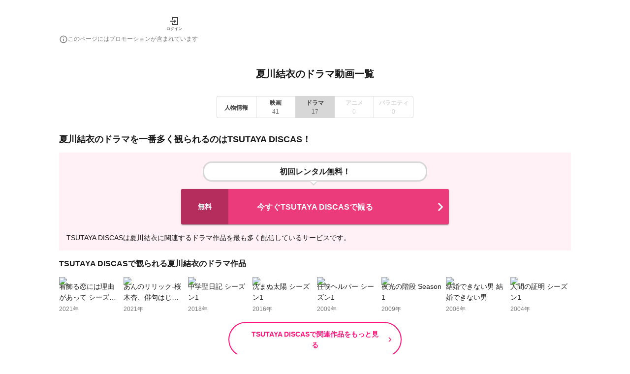

--- FILE ---
content_type: text/html; charset=utf-8
request_url: https://1screen.ciatr.jp/person/3582/tv-drama-series
body_size: 66293
content:
<!DOCTYPE html><html lang="ja"><head><meta charSet="utf-8"/><meta http-equiv="X-UA-Compatible" content="IE=edge"/><meta name="keywords" content="1Screen, ワンスクリーン, vod, 動画, 配信, ストリーミング, 視聴, 映画, ドラマ, アニメ, バラエティ"/><meta name="viewport" content="width=device-width,initial-scale=1.0,minimum-scale=1.0,maximum-scale=1.0,user-scalable=no"/><meta property="og:site_name" content="1Screen | ワンスクリーン"/><meta property="og:type" content="website"/><meta property="og:locale" content="ja_JP"/><meta property="og:title" content="1Screen | ワンスクリーン"/><meta property="og:description" content="ワンスクリーンはciatrを運営するエボイス株式会社が提供するVODアグリゲーションサービスです。Netflix, Hulu, Amazon Prime Video...などから、気になるドラマや映画の配信情報をかんたんに探すことができます。"/><meta property="og:url" content="https://1screen.ciatr.jp/person/3582/tv-drama-series"/><meta property="og:image" content="https://1screen.ciatr.jp/static/images/one_screen/logo_type_w800_h_148.png"/><meta name="twitter:card" content="summary"/><link rel="shortcut icon" href="/static/images/one_screen/favicon.ico"/><link rel="alternate" hrefLang="ja" href="https://1screen.ciatr.jp/person/3582/tv-drama-series"/><link rel="canonical" href="https://1screen.ciatr.jp/person/3582/tv-drama-series"/><link rel="alternate" hrefLang="x-default" href="https://1screen.ciatr.jp/person/3582/tv-drama-series"/><meta name="referrer" content="no-referrer-when-downgrade"/><title>夏川結衣のドラマ一覧と動画配信サービス - ワンスクリーン</title><meta name="description" content="夏川結衣に関連するドラマ作品の情報や、その作品を今すぐ視聴できる動画配信サービスを一覧で紹介します。"/><script type="application/ld+json" id="breadcrumb-list-data">{"@context":"https://schema.org","@type":"BreadcrumbList","itemListElement":[{"@type":"ListItem","position":1,"name":"ワンスクリーン","item":"https://1screen.ciatr.jp"},{"@type":"ListItem","position":2,"name":"夏川結衣","item":"https://1screen.ciatr.jp/person/3582"},{"@type":"ListItem","position":3,"name":"ドラマ動画一覧"}]}</script><meta name="next-head-count" content="20"/><meta name="google-site-verification" content="CN9AiVroKkyJIcXHn36YEginyzd4OJCUxlDgKZktt4I"/><script async="" src="https://securepubads.g.doubleclick.net/tag/js/gpt.js"></script><script>
            window.googletag = window.googletag || { cmd: [] };
          </script><style data-emotion="css-global 0"></style><style data-emotion="css-global iq0lqi">html,body,div,span,applet,object,iframe,h1,h2,h3,h4,h5,h6,p,blockquote,pre,a,abbr,acronym,address,big,cite,code,del,dfn,em,img,ins,kbd,q,s,samp,small,strike,strong,sub,sup,tt,var,b,u,i,center,dl,dt,dd,menu,ol,ul,li,fieldset,form,label,legend,table,caption,tbody,tfoot,thead,tr,th,td,article,aside,canvas,details,embed,figure,figcaption,footer,header,hgroup,main,menu,nav,output,ruby,section,summary,time,mark,audio,video{margin:0;padding:0;border:0;font-size:100%;font:inherit;vertical-align:baseline;}article,aside,details,figcaption,figure,footer,header,hgroup,main,menu,nav,section{display:block;}*[hidden]{display:none;}body{line-height:1;}menu,ol,ul{list-style:none;}blockquote,q{quotes:none;}blockquote:before,blockquote:after,q:before,q:after{content:'';content:none;}table{border-collapse:collapse;border-spacing:0;}body{font-family:游ゴシック,YuGothic,'Hiragino Kaku Gothic ProN','Helvetica Neue',Helvetica,Arial,Meiryo,sans-serif;color:#1a1a1a;font-size:14px;line-height:22px;background-color:#fff;overflow-wrap:break-word;-webkit-tap-highlight-color:transparent;}main{padding:0 15px;}button{background:none;padding:0;border-style:none;cursor:pointer;}input{border-style:none;font-size:16px;}a{color:#1a1a1a;-webkit-text-decoration:none;text-decoration:none;cursor:pointer;padding-bottom:1px;border-bottom:1px solid;}:focus{outline:none;}</style><style data-emotion="css-global animation-61bdi0">@-webkit-keyframes animation-61bdi0{0%{-webkit-transform:rotate(0deg);-moz-transform:rotate(0deg);-ms-transform:rotate(0deg);transform:rotate(0deg);}100%{-webkit-transform:rotate(360deg);-moz-transform:rotate(360deg);-ms-transform:rotate(360deg);transform:rotate(360deg);}}@keyframes animation-61bdi0{0%{-webkit-transform:rotate(0deg);-moz-transform:rotate(0deg);-ms-transform:rotate(0deg);transform:rotate(0deg);}100%{-webkit-transform:rotate(360deg);-moz-transform:rotate(360deg);-ms-transform:rotate(360deg);transform:rotate(360deg);}}</style><style data-emotion="css-global animation-1p2h4ri">@-webkit-keyframes animation-1p2h4ri{0%{stroke-dasharray:1px,200px;stroke-dashoffset:0;}50%{stroke-dasharray:100px,200px;stroke-dashoffset:-15px;}100%{stroke-dasharray:100px,200px;stroke-dashoffset:-125px;}}@keyframes animation-1p2h4ri{0%{stroke-dasharray:1px,200px;stroke-dashoffset:0;}50%{stroke-dasharray:100px,200px;stroke-dashoffset:-15px;}100%{stroke-dasharray:100px,200px;stroke-dashoffset:-125px;}}</style><style data-emotion="css-global animation-x4mr1e">@-webkit-keyframes animation-x4mr1e{from{-webkit-transform:translateY(5px);-moz-transform:translateY(5px);-ms-transform:translateY(5px);transform:translateY(5px);}to{-webkit-transform:translateY(0);-moz-transform:translateY(0);-ms-transform:translateY(0);transform:translateY(0);}}@keyframes animation-x4mr1e{from{-webkit-transform:translateY(5px);-moz-transform:translateY(5px);-ms-transform:translateY(5px);transform:translateY(5px);}to{-webkit-transform:translateY(0);-moz-transform:translateY(0);-ms-transform:translateY(0);transform:translateY(0);}}</style><style data-emotion="css sralut 8yzpf7 13o7eu2 14891ef 2uug9l 1ni0lj 1o1ntot 1e4rber 1qc85lp 70qvj9 ztgjpb d0uhtl wkpw2c 1vdbamu 37urdo k045bn 1dhixh x4stxp 1r5t3ur 1pk7end rzb5zq 9v5lnl uwuvsc 1bgbmqu 17dpq8q 1err2ha 1incel7 1acrh6z qnk1jb 1n2yhhx xuhmcu 1ov46kg 1b36f1l 8s1cbb 1ovt1z8 1jqc4ga r2bs7g 1mtd7pg wsbbhs ylfe3 oz9s7o 95gyyf 4xjgmj 1uboaha 1hngoti jma0kd j2oi1w 6i572i 14yo8gk 34li01 ci1ms7 vlo4ra 10n2tm5 j7qwjs 1ji9fwp 1bwfk5t 1x1jf0a dvxtzn dssox3 zqjvek yor52s 1qn4ecm 6bp46g 18rb42l xzj5n6 1gsj4rv 39bbo6 15kcbss 111dpnx y6w1h9 mjvo6m ebp2gb sqjsz8 zoser8 kvb41a 385nb4 i9a6ph 1evjhrj tuxzvu dcy5rm t7fszm 1hmbc38 17n9qst wbbpci 1ksgkws wrezgl 7hoagr qgpex8 ltc6b2 88c3yi qfblqr mbym9x hboir5 1spvj5p 12pk75j 65m3f0 wlea3r 1eyypd9 f2yvz5 129ifjv x3w9un oxfa29 1blqenu">.css-sralut{position:fixed;display:-webkit-box;display:-webkit-flex;display:-ms-flexbox;display:flex;-webkit-align-items:center;-webkit-box-align:center;-ms-flex-align:center;align-items:center;-webkit-box-pack:center;-ms-flex-pack:center;-webkit-justify-content:center;justify-content:center;right:0;bottom:0;top:0;left:0;background-color:rgba(0, 0, 0, 0.5);-webkit-tap-highlight-color:transparent;z-index:2147483647;color:#fff;}.css-8yzpf7{display:inline-block;-webkit-animation:animation-61bdi0 1.4s linear infinite;animation:animation-61bdi0 1.4s linear infinite;}.css-13o7eu2{display:block;}.css-14891ef{stroke:currentColor;stroke-dasharray:80px,200px;stroke-dashoffset:0;-webkit-animation:animation-1p2h4ri 1.4s ease-in-out infinite;animation:animation-1p2h4ri 1.4s ease-in-out infinite;}.css-2uug9l{display:-webkit-box;display:-webkit-flex;display:-ms-flexbox;display:flex;-webkit-flex-direction:column;-ms-flex-direction:column;flex-direction:column;min-height:100vh;width:100%;overflow-x:hidden;}.css-1ni0lj{background-color:#fff;padding:0 15px;}.css-1o1ntot{max-width:1040px;padding-top:16px;padding-left:0px;padding-right:0px;padding-bottom:8px;margin-top:0px;margin-bottom:0px;margin-left:auto;margin-right:auto;}@media (min-width:768px){.css-1o1ntot{padding-top:32px;padding-left:0px;padding-right:0px;padding-bottom:16px;}}.css-1e4rber{display:-webkit-box;display:-webkit-flex;display:-ms-flexbox;display:flex;-webkit-box-pack:justify;-webkit-justify-content:space-between;justify-content:space-between;-webkit-align-items:center;-webkit-box-align:center;-ms-flex-align:center;align-items:center;}@media (min-width:768px){.css-1e4rber{-webkit-box-pack:start;-ms-flex-pack:start;-webkit-justify-content:flex-start;justify-content:flex-start;width:100%;max-width:1040px;margin:auto;}}.css-1qc85lp{padding:0;border:none;}.css-70qvj9{display:-webkit-box;display:-webkit-flex;display:-ms-flexbox;display:flex;-webkit-align-items:center;-webkit-box-align:center;-ms-flex-align:center;align-items:center;}.css-ztgjpb{cursor:pointer;}@media (min-width: 768px){.css-ztgjpb{margin-left:30px;}}.css-d0uhtl{margin-left:16px;}.css-wkpw2c{display:-webkit-box;display:-webkit-flex;display:-ms-flexbox;display:flex;-webkit-flex-direction:column;-ms-flex-direction:column;flex-direction:column;-webkit-box-pack:center;-ms-flex-pack:center;-webkit-justify-content:center;justify-content:center;-webkit-align-items:center;-webkit-box-align:center;-ms-flex-align:center;align-items:center;}.css-1vdbamu{display:inline;color:#1a1a1a;font-size:8px;font-weight:300;line-height:1.6;white-space:normal;line-height:1;margin-top:4px;}.css-37urdo{padding-top:4px;}.css-k045bn{-webkit-user-select:none;-moz-user-select:none;-ms-user-select:none;user-select:none;width:1em;height:1em;display:inline-block;fill:currentColor;-webkit-flex-shrink:0;-ms-flex-negative:0;flex-shrink:0;-webkit-transition:fill 200ms cubic-bezier(0.4, 0, 0.2, 1) 0ms;transition:fill 200ms cubic-bezier(0.4, 0, 0.2, 1) 0ms;font-size:1.5rem;color:#7a7a7a;font-size:18px;}.css-1dhixh{display:inline;color:#7a7a7a;font-size:12px;font-weight:300;line-height:1.6;white-space:normal;}.css-x4stxp{padding:0 16px;}@media (min-width:768px){.css-x4stxp{width:1040px;margin:0 auto;}}.css-1r5t3ur{padding-top:32px;text-align:center;}.css-1pk7end{display:block;font-weight:700;color:#1a1a1a;line-height:26px;font-size:20px;}.css-rzb5zq{display:-webkit-inline-box;display:-webkit-inline-flex;display:-ms-inline-flexbox;display:inline-flex;border-radius:4px;min-width:100%;}.css-rzb5zq .MuiButtonGroup-grouped{min-width:40px;}.css-rzb5zq .MuiButtonGroup-firstButton,.css-rzb5zq .MuiButtonGroup-middleButton{border-top-right-radius:0;border-bottom-right-radius:0;border-right-color:transparent;}.css-rzb5zq .MuiButtonGroup-firstButton:hover,.css-rzb5zq .MuiButtonGroup-middleButton:hover{border-right-color:currentColor;}.css-rzb5zq .MuiButtonGroup-lastButton,.css-rzb5zq .MuiButtonGroup-middleButton{border-top-left-radius:0;border-bottom-left-radius:0;margin-left:-1px;}@media (min-width:768px){.css-rzb5zq{min-width:400px;}}.css-9v5lnl{display:-webkit-inline-box;display:-webkit-inline-flex;display:-ms-inline-flexbox;display:inline-flex;-webkit-align-items:center;-webkit-box-align:center;-ms-flex-align:center;align-items:center;-webkit-box-pack:center;-ms-flex-pack:center;-webkit-justify-content:center;justify-content:center;position:relative;box-sizing:border-box;-webkit-tap-highlight-color:transparent;background-color:transparent;outline:0;border:0;margin:0;border-radius:0;padding:0;cursor:pointer;-webkit-user-select:none;-moz-user-select:none;-ms-user-select:none;user-select:none;vertical-align:middle;-moz-appearance:none;-webkit-appearance:none;-webkit-text-decoration:none;text-decoration:none;color:inherit;font-family:游ゴシック,YuGothic,'Hiragino Kaku Gothic ProN','Helvetica Neue',Helvetica,Arial,Meiryo,sans-serif;font-weight:500;font-size:0.875rem;line-height:1.75;text-transform:uppercase;min-width:64px;padding:6px 8px;border-radius:4px;-webkit-transition:background-color 250ms cubic-bezier(0.4, 0, 0.2, 1) 0ms,box-shadow 250ms cubic-bezier(0.4, 0, 0.2, 1) 0ms,border-color 250ms cubic-bezier(0.4, 0, 0.2, 1) 0ms,color 250ms cubic-bezier(0.4, 0, 0.2, 1) 0ms;transition:background-color 250ms cubic-bezier(0.4, 0, 0.2, 1) 0ms,box-shadow 250ms cubic-bezier(0.4, 0, 0.2, 1) 0ms,border-color 250ms cubic-bezier(0.4, 0, 0.2, 1) 0ms,color 250ms cubic-bezier(0.4, 0, 0.2, 1) 0ms;color:#eb3b7a;-webkit-flex:1;-ms-flex:1;flex:1;background-color:#fff;padding-left:0px;padding-right:0px;padding-top:4px;padding-bottom:4px;border:1px solid #d7d7d7;}.css-9v5lnl::-moz-focus-inner{border-style:none;}.css-9v5lnl.Mui-disabled{pointer-events:none;cursor:default;}@media print{.css-9v5lnl{-webkit-print-color-adjust:exact;color-adjust:exact;}}.css-9v5lnl:hover{-webkit-text-decoration:none;text-decoration:none;background-color:rgba(235, 59, 122, 0.04);}@media (hover: none){.css-9v5lnl:hover{background-color:transparent;}}.css-9v5lnl.Mui-disabled{color:rgba(0, 0, 0, 0.26);}.css-9v5lnl:hover{background-color:#fff;}.css-uwuvsc{padding-bottom:0;border:none;}.css-1bgbmqu{display:inline;color:#3e3e3e;font-size:12px;font-weight:700;line-height:1.6;white-space:normal;}.css-17dpq8q{display:-webkit-inline-box;display:-webkit-inline-flex;display:-ms-inline-flexbox;display:inline-flex;-webkit-align-items:center;-webkit-box-align:center;-ms-flex-align:center;align-items:center;-webkit-box-pack:center;-ms-flex-pack:center;-webkit-justify-content:center;justify-content:center;position:relative;box-sizing:border-box;-webkit-tap-highlight-color:transparent;background-color:transparent;outline:0;border:0;margin:0;border-radius:0;padding:0;cursor:pointer;-webkit-user-select:none;-moz-user-select:none;-ms-user-select:none;user-select:none;vertical-align:middle;-moz-appearance:none;-webkit-appearance:none;-webkit-text-decoration:none;text-decoration:none;color:inherit;font-family:游ゴシック,YuGothic,'Hiragino Kaku Gothic ProN','Helvetica Neue',Helvetica,Arial,Meiryo,sans-serif;font-weight:500;font-size:0.875rem;line-height:1.75;text-transform:uppercase;min-width:64px;padding:6px 8px;border-radius:4px;-webkit-transition:background-color 250ms cubic-bezier(0.4, 0, 0.2, 1) 0ms,box-shadow 250ms cubic-bezier(0.4, 0, 0.2, 1) 0ms,border-color 250ms cubic-bezier(0.4, 0, 0.2, 1) 0ms,color 250ms cubic-bezier(0.4, 0, 0.2, 1) 0ms;transition:background-color 250ms cubic-bezier(0.4, 0, 0.2, 1) 0ms,box-shadow 250ms cubic-bezier(0.4, 0, 0.2, 1) 0ms,border-color 250ms cubic-bezier(0.4, 0, 0.2, 1) 0ms,color 250ms cubic-bezier(0.4, 0, 0.2, 1) 0ms;color:#eb3b7a;-webkit-flex:1;-ms-flex:1;flex:1;-webkit-flex-direction:column;-ms-flex-direction:column;flex-direction:column;line-height:0;background-color:#fff;padding:0px;border:1px solid #d7d7d7;}.css-17dpq8q::-moz-focus-inner{border-style:none;}.css-17dpq8q.Mui-disabled{pointer-events:none;cursor:default;}@media print{.css-17dpq8q{-webkit-print-color-adjust:exact;color-adjust:exact;}}.css-17dpq8q:hover{-webkit-text-decoration:none;text-decoration:none;background-color:rgba(235, 59, 122, 0.04);}@media (hover: none){.css-17dpq8q:hover{background-color:transparent;}}.css-17dpq8q.Mui-disabled{color:rgba(0, 0, 0, 0.26);}.css-17dpq8q:hover{background-color:#fff;}.css-17dpq8q:focus-within{background-color:#d7d7d7;}.css-1err2ha{padding-bottom:0;border:none;width:100%;padding-left:0px;padding-right:0px;padding-top:4px;padding-bottom:4px;}.css-1incel7{display:inline;color:#7a7a7a;font-size:12px;font-weight:300;line-height:16px;white-space:normal;}.css-1acrh6z{display:-webkit-inline-box;display:-webkit-inline-flex;display:-ms-inline-flexbox;display:inline-flex;-webkit-align-items:center;-webkit-box-align:center;-ms-flex-align:center;align-items:center;-webkit-box-pack:center;-ms-flex-pack:center;-webkit-justify-content:center;justify-content:center;position:relative;box-sizing:border-box;-webkit-tap-highlight-color:transparent;background-color:transparent;outline:0;border:0;margin:0;border-radius:0;padding:0;cursor:pointer;-webkit-user-select:none;-moz-user-select:none;-ms-user-select:none;user-select:none;vertical-align:middle;-moz-appearance:none;-webkit-appearance:none;-webkit-text-decoration:none;text-decoration:none;color:inherit;font-family:游ゴシック,YuGothic,'Hiragino Kaku Gothic ProN','Helvetica Neue',Helvetica,Arial,Meiryo,sans-serif;font-weight:500;font-size:0.875rem;line-height:1.75;text-transform:uppercase;min-width:64px;padding:6px 8px;border-radius:4px;-webkit-transition:background-color 250ms cubic-bezier(0.4, 0, 0.2, 1) 0ms,box-shadow 250ms cubic-bezier(0.4, 0, 0.2, 1) 0ms,border-color 250ms cubic-bezier(0.4, 0, 0.2, 1) 0ms,color 250ms cubic-bezier(0.4, 0, 0.2, 1) 0ms;transition:background-color 250ms cubic-bezier(0.4, 0, 0.2, 1) 0ms,box-shadow 250ms cubic-bezier(0.4, 0, 0.2, 1) 0ms,border-color 250ms cubic-bezier(0.4, 0, 0.2, 1) 0ms,color 250ms cubic-bezier(0.4, 0, 0.2, 1) 0ms;color:#eb3b7a;-webkit-flex:1;-ms-flex:1;flex:1;-webkit-flex-direction:column;-ms-flex-direction:column;flex-direction:column;line-height:0;background-color:#d7d7d7;padding:0px;border:1px solid #d7d7d7;}.css-1acrh6z::-moz-focus-inner{border-style:none;}.css-1acrh6z.Mui-disabled{pointer-events:none;cursor:default;}@media print{.css-1acrh6z{-webkit-print-color-adjust:exact;color-adjust:exact;}}.css-1acrh6z:hover{-webkit-text-decoration:none;text-decoration:none;background-color:rgba(235, 59, 122, 0.04);}@media (hover: none){.css-1acrh6z:hover{background-color:transparent;}}.css-1acrh6z.Mui-disabled{color:rgba(0, 0, 0, 0.26);}.css-1acrh6z:hover{background-color:#fff;}.css-1acrh6z:focus-within{background-color:#d7d7d7;}.css-qnk1jb{display:inline;color:#d7d7d7;font-size:12px;font-weight:700;line-height:1.6;white-space:normal;}.css-1n2yhhx{display:inline;color:#d7d7d7;font-size:12px;font-weight:300;line-height:16px;white-space:normal;}.css-xuhmcu{padding-top:32px;}.css-1ov46kg{display:-webkit-box;display:-webkit-flex;display:-ms-flexbox;display:flex;-webkit-flex-direction:column;-ms-flex-direction:column;flex-direction:column;}.css-1ov46kg>:not(style):not(style){margin:0;}.css-1ov46kg>:not(style)~:not(style){margin-top:16px;}.css-1b36f1l{display:block;font-weight:700;color:#1a1a1a;line-height:22px;font-size:18px;}@media (min-width:768px){.css-8s1cbb{padding-top:0px;}}.css-1ovt1z8{padding:15px;background-color:#fff1f6;margin-left:calc(((100vw - 100%) / 2) * -1);margin-right:calc(((100vw - 100%) / 2) * -1);}@media (min-width:768px){.css-1ovt1z8{margin:0;}}.css-1jqc4ga{padding:0;border:none;cursor:pointer;}.css-r2bs7g{position:relative;display:block;max-width:450px;margin:0 auto 14px;border:3px solid #d7d7d7;border-radius:18px;background-color:#fff;-webkit-animation:animation-x4mr1e 0.5s infinite alternate linear;animation:animation-x4mr1e 0.5s infinite alternate linear;}.css-r2bs7g:before{content:"";position:absolute;bottom:-14px;left:50%;margin-left:-9px;border:6px solid transparent;border-top-color:#fff;z-index:2;}.css-r2bs7g:after{content:"";position:absolute;bottom:-18px;left:50%;margin-left:-10px;border:7px solid transparent;border-top-color:#d7d7d7;z-index:1;}.css-1mtd7pg{display:block;color:#1a1a1a;font-size:16px;font-weight:700;line-height:1.6px;white-space:normal;margin:5px;padding:12px;text-align:center;}.css-wsbbhs{background-color:#fff;color:#1a1a1a;-webkit-transition:box-shadow 300ms cubic-bezier(0.4, 0, 0.2, 1) 0ms;transition:box-shadow 300ms cubic-bezier(0.4, 0, 0.2, 1) 0ms;border-radius:4px;box-shadow:0px 3px 1px -2px rgba(0,0,0,0.2),0px 2px 2px 0px rgba(0,0,0,0.14),0px 1px 5px 0px rgba(0,0,0,0.12);position:relative;display:-webkit-box;display:-webkit-flex;display:-ms-flexbox;display:flex;-webkit-box-flex:1;-webkit-flex-grow:1;-ms-flex-positive:1;flex-grow:1;min-height:36px;max-width:544px;border-radius:3px;background-color:#eb3b7a;margin:18px auto 0;}.css-wsbbhs:hover{background-color:#0eadcf;-webkit-transition:all ease-in-out .3s;transition:all ease-in-out .3s;}.css-wsbbhs:hover .leftLabel{background-color:#0a7991;-webkit-transition:all ease-in-out .3s;transition:all ease-in-out .3s;}.css-ylfe3{display:-webkit-box;display:-webkit-flex;display:-ms-flexbox;display:flex;-webkit-align-items:center;-webkit-box-align:center;-ms-flex-align:center;align-items:center;-webkit-box-pack:center;-ms-flex-pack:center;-webkit-justify-content:center;justify-content:center;-webkit-flex-shrink:0;-ms-flex-negative:0;flex-shrink:0;background-color:#b42d5d;width:48px;border-radius:3px 0 0 3px;}@media (min-width:768px){.css-ylfe3{width:96px;}}.css-oz9s7o{display:block;color:#fff;font-size:14px;font-weight:700;line-height:1.6;white-space:normal;}.css-95gyyf{display:-webkit-box;display:-webkit-flex;display:-ms-flexbox;display:flex;gap:8px;-webkit-align-items:center;-webkit-box-align:center;-ms-flex-align:center;align-items:center;-webkit-box-flex:1;-webkit-flex-grow:1;-ms-flex-positive:1;flex-grow:1;padding-top:11px;padding-bottom:11px;padding-left:8px;}.css-4xjgmj{display:-webkit-box;display:-webkit-flex;display:-ms-flexbox;display:flex;-webkit-flex-shrink:0;-ms-flex-negative:0;flex-shrink:0;}.css-1uboaha{object-fit:cover;}.css-1hngoti{display:block;color:#fff;font-size:16px;font-weight:700;line-height:1.6;white-space:normal;word-wrap:break-word;}.css-jma0kd{display:-webkit-box;display:-webkit-flex;display:-ms-flexbox;display:flex;-webkit-align-items:center;-webkit-box-align:center;-ms-flex-align:center;align-items:center;-webkit-flex-shrink:0;-ms-flex-negative:0;flex-shrink:0;}.css-j2oi1w{-webkit-user-select:none;-moz-user-select:none;-ms-user-select:none;user-select:none;width:1em;height:1em;display:inline-block;fill:currentColor;-webkit-flex-shrink:0;-ms-flex-negative:0;flex-shrink:0;-webkit-transition:fill 200ms cubic-bezier(0.4, 0, 0.2, 1) 0ms;transition:fill 200ms cubic-bezier(0.4, 0, 0.2, 1) 0ms;font-size:2.1875rem;color:#fff;}.css-6i572i{display:-webkit-box;display:-webkit-flex;display:-ms-flexbox;display:flex;-webkit-flex-direction:column;-ms-flex-direction:column;flex-direction:column;gap:8px;padding-top:16px;}.css-14yo8gk{display:inline;color:#1a1a1a;font-size:14px;font-weight:300;line-height:1.6;white-space:normal;}.css-34li01{display:block;font-weight:700;color:#1a1a1a;line-height:22px;font-size:16px;}@media (max-width: 767px){.css-34li01{padding-top:8px;}}.css-ci1ms7{box-sizing:border-box;display:-webkit-box;display:-webkit-flex;display:-ms-flexbox;display:flex;-webkit-box-flex-wrap:wrap;-webkit-flex-wrap:wrap;-ms-flex-wrap:wrap;flex-wrap:wrap;width:100%;-webkit-flex-direction:row;-ms-flex-direction:row;flex-direction:row;width:calc(100% + 8px);margin-left:-8px;}.css-ci1ms7>.MuiGrid-item{padding-left:8px;}.css-vlo4ra{box-sizing:border-box;margin:0;-webkit-flex-direction:row;-ms-flex-direction:row;flex-direction:row;-webkit-flex-basis:12.5%;-ms-flex-preferred-size:12.5%;flex-basis:12.5%;-webkit-box-flex:0;-webkit-flex-grow:0;-ms-flex-positive:0;flex-grow:0;max-width:12.5%;}@media (min-width:768px){.css-vlo4ra{-webkit-flex-basis:12.5%;-ms-flex-preferred-size:12.5%;flex-basis:12.5%;-webkit-box-flex:0;-webkit-flex-grow:0;-ms-flex-positive:0;flex-grow:0;max-width:12.5%;}}.css-10n2tm5{padding:0;border:none;line-height:0;}.css-j7qwjs{display:-webkit-box;display:-webkit-flex;display:-ms-flexbox;display:flex;-webkit-flex-direction:column;-ms-flex-direction:column;flex-direction:column;}.css-1ji9fwp{position:relative;width:100%;aspect-ratio:2/3;}.css-1bwfk5t{display:inline;color:#1a1a1a;font-size:14px;font-weight:300;line-height:1.6;white-space:normal;display:-webkit-box;overflow:hidden;text-overflow:ellipsis;-webkit-box-orient:vertical;-webkit-line-clamp:2;padding-top:8px;}.css-1x1jf0a{display:inline;color:#7a7a7a;font-size:12px;font-weight:300;line-height:1.6;white-space:normal;padding-top:4px;}.css-dvxtzn{display:-webkit-box;display:-webkit-flex;display:-ms-flexbox;display:flex;-webkit-flex-direction:column;-ms-flex-direction:column;flex-direction:column;-webkit-align-items:center;-webkit-box-align:center;-ms-flex-align:center;align-items:center;}.css-dssox3{padding:0;border:none;width:100%;}@media (min-width:768px){.css-dssox3{max-width:352px;}}.css-zqjvek{display:-webkit-box;display:-webkit-flex;display:-ms-flexbox;display:flex;-webkit-flex-direction:row;-ms-flex-direction:row;flex-direction:row;-webkit-box-pack:justify;-webkit-justify-content:space-between;justify-content:space-between;-webkit-align-items:center;-webkit-box-align:center;-ms-flex-align:center;align-items:center;padding:12px;border-radius:9999px;border:2px solid #ff147a;}.css-yor52s{text-align:center;padding-left:32px;padding-right:12px;}.css-1qn4ecm{display:inline;color:#ff147a;font-size:14px;font-weight:700;line-height:1.6;white-space:normal;}.css-6bp46g{-webkit-user-select:none;-moz-user-select:none;-ms-user-select:none;user-select:none;width:1em;height:1em;display:inline-block;fill:currentColor;-webkit-flex-shrink:0;-ms-flex-negative:0;flex-shrink:0;-webkit-transition:fill 200ms cubic-bezier(0.4, 0, 0.2, 1) 0ms;transition:fill 200ms cubic-bezier(0.4, 0, 0.2, 1) 0ms;font-size:1.25rem;color:#eb3b7a;}.css-18rb42l{display:-webkit-box;display:-webkit-flex;display:-ms-flexbox;display:flex;-webkit-flex-direction:row;-ms-flex-direction:row;flex-direction:row;-webkit-align-items:baseline;-webkit-box-align:baseline;-ms-flex-align:baseline;align-items:baseline;}.css-18rb42l>:not(style):not(style){margin:0;}.css-18rb42l>:not(style)~:not(style){margin-left:8px;}.css-xzj5n6{box-sizing:border-box;display:-webkit-box;display:-webkit-flex;display:-ms-flexbox;display:flex;-webkit-box-flex-wrap:wrap;-webkit-flex-wrap:wrap;-ms-flex-wrap:wrap;flex-wrap:wrap;width:100%;-webkit-flex-direction:row;-ms-flex-direction:row;flex-direction:row;width:calc(100% + 32px);margin-left:-32px;}.css-xzj5n6>.MuiGrid-item{padding-left:32px;}.css-1gsj4rv{box-sizing:border-box;margin:0;-webkit-flex-direction:row;-ms-flex-direction:row;flex-direction:row;-webkit-flex-basis:33.333333%;-ms-flex-preferred-size:33.333333%;flex-basis:33.333333%;-webkit-box-flex:0;-webkit-flex-grow:0;-ms-flex-positive:0;flex-grow:0;max-width:33.333333%;}@media (min-width:768px){.css-1gsj4rv{-webkit-flex-basis:33.333333%;-ms-flex-preferred-size:33.333333%;flex-basis:33.333333%;-webkit-box-flex:0;-webkit-flex-grow:0;-ms-flex-positive:0;flex-grow:0;max-width:33.333333%;}}.css-39bbo6{margin:0;-webkit-flex-shrink:0;-ms-flex-negative:0;flex-shrink:0;border-width:0;border-style:solid;border-color:rgba(0, 0, 0, 0.12);border-bottom-width:thin;}.css-15kcbss{display:-webkit-box;display:-webkit-flex;display:-ms-flexbox;display:flex;-webkit-flex-direction:row;-ms-flex-direction:row;flex-direction:row;padding-top:12px;padding-bottom:12px;}.css-15kcbss>:not(style):not(style){margin:0;}.css-15kcbss>:not(style)~:not(style){margin-left:8px;}.css-111dpnx{padding-bottom:0;border:none;-webkit-flex-shrink:0;-ms-flex-negative:0;flex-shrink:0;line-height:0;}.css-y6w1h9{border-radius:4px;object-fit:contain;object-position:50% 50%;}.css-mjvo6m{display:-webkit-box;display:-webkit-flex;display:-ms-flexbox;display:flex;-webkit-flex-direction:column;-ms-flex-direction:column;flex-direction:column;max-width:900px;width:100%;}.css-ebp2gb{display:inline;color:#1a1a1a;font-size:16px;font-weight:700;line-height:16px;white-space:normal;display:-webkit-box;-webkit-box-orient:vertical;-webkit-line-clamp:3;overflow:hidden;}.css-sqjsz8{display:inline;color:#1a1a1a;font-size:14px;font-weight:700;line-height:1.6;white-space:normal;}.css-zoser8{padding-top:8px;}.css-kvb41a{display:-webkit-box;display:-webkit-flex;display:-ms-flexbox;display:flex;-webkit-flex-direction:row;-ms-flex-direction:row;flex-direction:row;gap:8px;-webkit-box-flex-wrap:wrap;-webkit-flex-wrap:wrap;-ms-flex-wrap:wrap;flex-wrap:wrap;}.css-385nb4{-webkit-flex-shrink:0;-ms-flex-negative:0;flex-shrink:0;background-color:#eee;padding-left:8px;padding-right:8px;border-radius:5px;}.css-i9a6ph{display:inline;color:#1a1a1a;font-size:12px;font-weight:300;line-height:1.6;white-space:normal;}.css-1evjhrj{display:-webkit-box;display:-webkit-flex;display:-ms-flexbox;display:flex;-webkit-flex-direction:column;-ms-flex-direction:column;flex-direction:column;width:104px;-webkit-flex-shrink:0;-ms-flex-negative:0;flex-shrink:0;}.css-tuxzvu{box-sizing:border-box;display:-webkit-box;display:-webkit-flex;display:-ms-flexbox;display:flex;-webkit-box-flex-wrap:wrap;-webkit-flex-wrap:wrap;-ms-flex-wrap:wrap;flex-wrap:wrap;width:100%;-webkit-flex-direction:row;-ms-flex-direction:row;flex-direction:row;margin-top:-8px;width:calc(100% + 8px);margin-left:-8px;}.css-tuxzvu>.MuiGrid-item{padding-top:8px;}.css-tuxzvu>.MuiGrid-item{padding-left:8px;}.css-dcy5rm{box-sizing:border-box;margin:0;-webkit-flex-direction:row;-ms-flex-direction:row;flex-direction:row;-webkit-flex-basis:50%;-ms-flex-preferred-size:50%;flex-basis:50%;-webkit-box-flex:0;-webkit-flex-grow:0;-ms-flex-positive:0;flex-grow:0;max-width:50%;}@media (min-width:768px){.css-dcy5rm{-webkit-flex-basis:50%;-ms-flex-preferred-size:50%;flex-basis:50%;-webkit-box-flex:0;-webkit-flex-grow:0;-ms-flex-positive:0;flex-grow:0;max-width:50%;}}.css-t7fszm{display:inline;color:#ff147a;font-size:12px;font-weight:300;line-height:1.6;white-space:normal;}.css-1hmbc38{display:-webkit-box;display:-webkit-flex;display:-ms-flexbox;display:flex;-webkit-flex-direction:column;-ms-flex-direction:column;flex-direction:column;-webkit-align-items:center;-webkit-box-align:center;-ms-flex-align:center;align-items:center;padding-top:32px;}.css-17n9qst{padding-bottom:0;border:none;width:100%;}@media (min-width:768px){.css-17n9qst{max-width:352px;}}.css-wbbpci{display:-webkit-box;display:-webkit-flex;display:-ms-flexbox;display:flex;-webkit-flex-direction:row;-ms-flex-direction:row;flex-direction:row;-webkit-box-pack:justify;-webkit-justify-content:space-between;justify-content:space-between;-webkit-align-items:center;-webkit-box-align:center;-ms-flex-align:center;align-items:center;background-color:#eee;padding:12px;border-radius:32px;}.css-1ksgkws{-webkit-box-flex:2;-webkit-flex-grow:2;-ms-flex-positive:2;flex-grow:2;text-align:center;padding-left:32px;padding-right:32px;}.css-wrezgl{-webkit-user-select:none;-moz-user-select:none;-ms-user-select:none;user-select:none;width:1em;height:1em;display:inline-block;fill:currentColor;-webkit-flex-shrink:0;-ms-flex-negative:0;flex-shrink:0;-webkit-transition:fill 200ms cubic-bezier(0.4, 0, 0.2, 1) 0ms;transition:fill 200ms cubic-bezier(0.4, 0, 0.2, 1) 0ms;font-size:1.25rem;color:inherit;}.css-7hoagr{max-width:1040px;padding:32px 0 16px;margin:0 auto;}.css-qgpex8{display:contents;line-height:28px;}.css-ltc6b2{vertical-align:sub;}.css-88c3yi{padding-top:30px;margin-top:auto;}.css-qfblqr{padding-top:15px;padding:30px 15px 0;border-top:1px solid #eee;}@media (min-width: 768px){.css-qfblqr{max-width:1040px;padding:30px 0 0;margin:auto;}}.css-mbym9x{display:-webkit-box;display:-webkit-flex;display:-ms-flexbox;display:flex;-webkit-box-pack:justify;-webkit-justify-content:space-between;justify-content:space-between;-webkit-align-items:start;-webkit-box-align:start;-ms-flex-align:start;align-items:start;-webkit-flex-direction:column-reverse;-ms-flex-direction:column-reverse;flex-direction:column-reverse;}@media (min-width: 768px){.css-mbym9x{-webkit-flex-direction:row;-ms-flex-direction:row;flex-direction:row;}}.css-hboir5{display:-webkit-box;display:-webkit-flex;display:-ms-flexbox;display:flex;width:100%;}.css-1spvj5p{-webkit-flex-basis:50%;-ms-flex-preferred-size:50%;flex-basis:50%;}.css-12pk75j{display:block;font-weight:700;color:#3e3e3e;line-height:22px;font-size:18px;}.css-65m3f0{height:8px;}.css-wlea3r{margin-bottom:2px;}.css-1eyypd9{display:inline;color:#1a1a1a;font-size:14px;font-weight:300;line-height:1.6;white-space:normal;color:#7a7a7a;cursor:pointer;}.css-f2yvz5{color:#7a7a7a;}.css-129ifjv{display:-webkit-box;display:-webkit-flex;display:-ms-flexbox;display:flex;-webkit-box-pack:justify;-webkit-justify-content:space-between;justify-content:space-between;min-width:70px;padding-bottom:15px;}@media (min-width: 768px){.css-129ifjv{padding-bottom:0;}}.css-x3w9un{height:15px;}.css-oxfa29{text-align:center;background:linear-gradient(180deg, #fff 0%, #ff147a 250%);padding:40px 0 24px;}@media (min-width: 768px){.css-oxfa29{padding:40px 0 32px;}}.css-1blqenu{display:inline;color:#7a7a7a;font-size:14px;font-weight:300;line-height:1.6;white-space:normal;}</style><noscript data-n-css=""></noscript><script defer="" nomodule="" src="/_next/static/chunks/polyfills-78c92fac7aa8fdd8.js"></script><script src="/_next/static/chunks/webpack-1e9d3f973bd7f51f.js" defer=""></script><script src="/_next/static/chunks/framework-ff7f418116f76b2d.js" defer=""></script><script src="/_next/static/chunks/main-bf3951f606e08608.js" defer=""></script><script src="/_next/static/chunks/pages/_app-f906220aa3f29cd6.js" defer=""></script><script src="/_next/static/chunks/153-4ae2d5541f5657fa.js" defer=""></script><script src="/_next/static/chunks/466-e0ad3c9f12c115cf.js" defer=""></script><script src="/_next/static/chunks/388-67e6c14f3ec92ad7.js" defer=""></script><script src="/_next/static/chunks/549-1d3b493a23cf07b7.js" defer=""></script><script src="/_next/static/chunks/695-e5a42d2b63f8804d.js" defer=""></script><script src="/_next/static/chunks/pages/person/%5BpersonId%5D/%5BcategorySlug%5D-33acdb148bb6a51f.js" defer=""></script><script src="/_next/static/nQwwCQRohroo8JO-s6aXx/_buildManifest.js" defer=""></script><script src="/_next/static/nQwwCQRohroo8JO-s6aXx/_ssgManifest.js" defer=""></script><style data-emotion="css-global 0"></style><style data-emotion="css-global iq0lqi">html,body,div,span,applet,object,iframe,h1,h2,h3,h4,h5,h6,p,blockquote,pre,a,abbr,acronym,address,big,cite,code,del,dfn,em,img,ins,kbd,q,s,samp,small,strike,strong,sub,sup,tt,var,b,u,i,center,dl,dt,dd,menu,ol,ul,li,fieldset,form,label,legend,table,caption,tbody,tfoot,thead,tr,th,td,article,aside,canvas,details,embed,figure,figcaption,footer,header,hgroup,main,menu,nav,output,ruby,section,summary,time,mark,audio,video{margin:0;padding:0;border:0;font-size:100%;font:inherit;vertical-align:baseline;}article,aside,details,figcaption,figure,footer,header,hgroup,main,menu,nav,section{display:block;}*[hidden]{display:none;}body{line-height:1;}menu,ol,ul{list-style:none;}blockquote,q{quotes:none;}blockquote:before,blockquote:after,q:before,q:after{content:'';content:none;}table{border-collapse:collapse;border-spacing:0;}body{font-family:游ゴシック,YuGothic,'Hiragino Kaku Gothic ProN','Helvetica Neue',Helvetica,Arial,Meiryo,sans-serif;color:#1a1a1a;font-size:14px;line-height:22px;background-color:#fff;overflow-wrap:break-word;-webkit-tap-highlight-color:transparent;}main{padding:0 15px;}button{background:none;padding:0;border-style:none;cursor:pointer;}input{border-style:none;font-size:16px;}a{color:#1a1a1a;-webkit-text-decoration:none;text-decoration:none;cursor:pointer;padding-bottom:1px;border-bottom:1px solid;}:focus{outline:none;}</style><style data-emotion="css-global animation-61bdi0">@-webkit-keyframes animation-61bdi0{0%{-webkit-transform:rotate(0deg);-moz-transform:rotate(0deg);-ms-transform:rotate(0deg);transform:rotate(0deg);}100%{-webkit-transform:rotate(360deg);-moz-transform:rotate(360deg);-ms-transform:rotate(360deg);transform:rotate(360deg);}}@keyframes animation-61bdi0{0%{-webkit-transform:rotate(0deg);-moz-transform:rotate(0deg);-ms-transform:rotate(0deg);transform:rotate(0deg);}100%{-webkit-transform:rotate(360deg);-moz-transform:rotate(360deg);-ms-transform:rotate(360deg);transform:rotate(360deg);}}</style><style data-emotion="css-global animation-1p2h4ri">@-webkit-keyframes animation-1p2h4ri{0%{stroke-dasharray:1px,200px;stroke-dashoffset:0;}50%{stroke-dasharray:100px,200px;stroke-dashoffset:-15px;}100%{stroke-dasharray:100px,200px;stroke-dashoffset:-125px;}}@keyframes animation-1p2h4ri{0%{stroke-dasharray:1px,200px;stroke-dashoffset:0;}50%{stroke-dasharray:100px,200px;stroke-dashoffset:-15px;}100%{stroke-dasharray:100px,200px;stroke-dashoffset:-125px;}}</style><style data-emotion="css-global animation-x4mr1e">@-webkit-keyframes animation-x4mr1e{from{-webkit-transform:translateY(5px);-moz-transform:translateY(5px);-ms-transform:translateY(5px);transform:translateY(5px);}to{-webkit-transform:translateY(0);-moz-transform:translateY(0);-ms-transform:translateY(0);transform:translateY(0);}}@keyframes animation-x4mr1e{from{-webkit-transform:translateY(5px);-moz-transform:translateY(5px);-ms-transform:translateY(5px);transform:translateY(5px);}to{-webkit-transform:translateY(0);-moz-transform:translateY(0);-ms-transform:translateY(0);transform:translateY(0);}}</style><style data-emotion="css sralut 8yzpf7 13o7eu2 14891ef 2uug9l 1ni0lj 1o1ntot 1e4rber 1qc85lp 70qvj9 ztgjpb d0uhtl wkpw2c 1vdbamu 37urdo k045bn 1dhixh x4stxp 1r5t3ur 1pk7end rzb5zq 9v5lnl uwuvsc 1bgbmqu 17dpq8q 1err2ha 1incel7 1acrh6z qnk1jb 1n2yhhx xuhmcu 1ov46kg 1b36f1l 8s1cbb 1ovt1z8 1jqc4ga r2bs7g 1mtd7pg wsbbhs ylfe3 oz9s7o 95gyyf 4xjgmj 1uboaha 1hngoti jma0kd j2oi1w 6i572i 14yo8gk 34li01 ci1ms7 vlo4ra 10n2tm5 j7qwjs 1ji9fwp 1bwfk5t 1x1jf0a dvxtzn dssox3 zqjvek yor52s 1qn4ecm 6bp46g 18rb42l xzj5n6 1gsj4rv 39bbo6 15kcbss 111dpnx y6w1h9 mjvo6m ebp2gb sqjsz8 zoser8 kvb41a 385nb4 i9a6ph 1evjhrj tuxzvu dcy5rm t7fszm 1hmbc38 17n9qst wbbpci 1ksgkws wrezgl 7hoagr qgpex8 ltc6b2 88c3yi qfblqr mbym9x hboir5 1spvj5p 12pk75j 65m3f0 wlea3r 1eyypd9 f2yvz5 129ifjv x3w9un oxfa29 1blqenu">.css-sralut{position:fixed;display:-webkit-box;display:-webkit-flex;display:-ms-flexbox;display:flex;-webkit-align-items:center;-webkit-box-align:center;-ms-flex-align:center;align-items:center;-webkit-box-pack:center;-ms-flex-pack:center;-webkit-justify-content:center;justify-content:center;right:0;bottom:0;top:0;left:0;background-color:rgba(0, 0, 0, 0.5);-webkit-tap-highlight-color:transparent;z-index:2147483647;color:#fff;}.css-8yzpf7{display:inline-block;-webkit-animation:animation-61bdi0 1.4s linear infinite;animation:animation-61bdi0 1.4s linear infinite;}.css-13o7eu2{display:block;}.css-14891ef{stroke:currentColor;stroke-dasharray:80px,200px;stroke-dashoffset:0;-webkit-animation:animation-1p2h4ri 1.4s ease-in-out infinite;animation:animation-1p2h4ri 1.4s ease-in-out infinite;}.css-2uug9l{display:-webkit-box;display:-webkit-flex;display:-ms-flexbox;display:flex;-webkit-flex-direction:column;-ms-flex-direction:column;flex-direction:column;min-height:100vh;width:100%;overflow-x:hidden;}.css-1ni0lj{background-color:#fff;padding:0 15px;}.css-1o1ntot{max-width:1040px;padding-top:16px;padding-left:0px;padding-right:0px;padding-bottom:8px;margin-top:0px;margin-bottom:0px;margin-left:auto;margin-right:auto;}@media (min-width:768px){.css-1o1ntot{padding-top:32px;padding-left:0px;padding-right:0px;padding-bottom:16px;}}.css-1e4rber{display:-webkit-box;display:-webkit-flex;display:-ms-flexbox;display:flex;-webkit-box-pack:justify;-webkit-justify-content:space-between;justify-content:space-between;-webkit-align-items:center;-webkit-box-align:center;-ms-flex-align:center;align-items:center;}@media (min-width:768px){.css-1e4rber{-webkit-box-pack:start;-ms-flex-pack:start;-webkit-justify-content:flex-start;justify-content:flex-start;width:100%;max-width:1040px;margin:auto;}}.css-1qc85lp{padding:0;border:none;}.css-70qvj9{display:-webkit-box;display:-webkit-flex;display:-ms-flexbox;display:flex;-webkit-align-items:center;-webkit-box-align:center;-ms-flex-align:center;align-items:center;}.css-ztgjpb{cursor:pointer;}@media (min-width: 768px){.css-ztgjpb{margin-left:30px;}}.css-d0uhtl{margin-left:16px;}.css-wkpw2c{display:-webkit-box;display:-webkit-flex;display:-ms-flexbox;display:flex;-webkit-flex-direction:column;-ms-flex-direction:column;flex-direction:column;-webkit-box-pack:center;-ms-flex-pack:center;-webkit-justify-content:center;justify-content:center;-webkit-align-items:center;-webkit-box-align:center;-ms-flex-align:center;align-items:center;}.css-1vdbamu{display:inline;color:#1a1a1a;font-size:8px;font-weight:300;line-height:1.6;white-space:normal;line-height:1;margin-top:4px;}.css-37urdo{padding-top:4px;}.css-k045bn{-webkit-user-select:none;-moz-user-select:none;-ms-user-select:none;user-select:none;width:1em;height:1em;display:inline-block;fill:currentColor;-webkit-flex-shrink:0;-ms-flex-negative:0;flex-shrink:0;-webkit-transition:fill 200ms cubic-bezier(0.4, 0, 0.2, 1) 0ms;transition:fill 200ms cubic-bezier(0.4, 0, 0.2, 1) 0ms;font-size:1.5rem;color:#7a7a7a;font-size:18px;}.css-1dhixh{display:inline;color:#7a7a7a;font-size:12px;font-weight:300;line-height:1.6;white-space:normal;}.css-x4stxp{padding:0 16px;}@media (min-width:768px){.css-x4stxp{width:1040px;margin:0 auto;}}.css-1r5t3ur{padding-top:32px;text-align:center;}.css-1pk7end{display:block;font-weight:700;color:#1a1a1a;line-height:26px;font-size:20px;}.css-rzb5zq{display:-webkit-inline-box;display:-webkit-inline-flex;display:-ms-inline-flexbox;display:inline-flex;border-radius:4px;min-width:100%;}.css-rzb5zq .MuiButtonGroup-grouped{min-width:40px;}.css-rzb5zq .MuiButtonGroup-firstButton,.css-rzb5zq .MuiButtonGroup-middleButton{border-top-right-radius:0;border-bottom-right-radius:0;border-right-color:transparent;}.css-rzb5zq .MuiButtonGroup-firstButton:hover,.css-rzb5zq .MuiButtonGroup-middleButton:hover{border-right-color:currentColor;}.css-rzb5zq .MuiButtonGroup-lastButton,.css-rzb5zq .MuiButtonGroup-middleButton{border-top-left-radius:0;border-bottom-left-radius:0;margin-left:-1px;}@media (min-width:768px){.css-rzb5zq{min-width:400px;}}.css-9v5lnl{display:-webkit-inline-box;display:-webkit-inline-flex;display:-ms-inline-flexbox;display:inline-flex;-webkit-align-items:center;-webkit-box-align:center;-ms-flex-align:center;align-items:center;-webkit-box-pack:center;-ms-flex-pack:center;-webkit-justify-content:center;justify-content:center;position:relative;box-sizing:border-box;-webkit-tap-highlight-color:transparent;background-color:transparent;outline:0;border:0;margin:0;border-radius:0;padding:0;cursor:pointer;-webkit-user-select:none;-moz-user-select:none;-ms-user-select:none;user-select:none;vertical-align:middle;-moz-appearance:none;-webkit-appearance:none;-webkit-text-decoration:none;text-decoration:none;color:inherit;font-family:游ゴシック,YuGothic,'Hiragino Kaku Gothic ProN','Helvetica Neue',Helvetica,Arial,Meiryo,sans-serif;font-weight:500;font-size:0.875rem;line-height:1.75;text-transform:uppercase;min-width:64px;padding:6px 8px;border-radius:4px;-webkit-transition:background-color 250ms cubic-bezier(0.4, 0, 0.2, 1) 0ms,box-shadow 250ms cubic-bezier(0.4, 0, 0.2, 1) 0ms,border-color 250ms cubic-bezier(0.4, 0, 0.2, 1) 0ms,color 250ms cubic-bezier(0.4, 0, 0.2, 1) 0ms;transition:background-color 250ms cubic-bezier(0.4, 0, 0.2, 1) 0ms,box-shadow 250ms cubic-bezier(0.4, 0, 0.2, 1) 0ms,border-color 250ms cubic-bezier(0.4, 0, 0.2, 1) 0ms,color 250ms cubic-bezier(0.4, 0, 0.2, 1) 0ms;color:#eb3b7a;-webkit-flex:1;-ms-flex:1;flex:1;background-color:#fff;padding-left:0px;padding-right:0px;padding-top:4px;padding-bottom:4px;border:1px solid #d7d7d7;}.css-9v5lnl::-moz-focus-inner{border-style:none;}.css-9v5lnl.Mui-disabled{pointer-events:none;cursor:default;}@media print{.css-9v5lnl{-webkit-print-color-adjust:exact;color-adjust:exact;}}.css-9v5lnl:hover{-webkit-text-decoration:none;text-decoration:none;background-color:rgba(235, 59, 122, 0.04);}@media (hover: none){.css-9v5lnl:hover{background-color:transparent;}}.css-9v5lnl.Mui-disabled{color:rgba(0, 0, 0, 0.26);}.css-9v5lnl:hover{background-color:#fff;}.css-uwuvsc{padding-bottom:0;border:none;}.css-1bgbmqu{display:inline;color:#3e3e3e;font-size:12px;font-weight:700;line-height:1.6;white-space:normal;}.css-17dpq8q{display:-webkit-inline-box;display:-webkit-inline-flex;display:-ms-inline-flexbox;display:inline-flex;-webkit-align-items:center;-webkit-box-align:center;-ms-flex-align:center;align-items:center;-webkit-box-pack:center;-ms-flex-pack:center;-webkit-justify-content:center;justify-content:center;position:relative;box-sizing:border-box;-webkit-tap-highlight-color:transparent;background-color:transparent;outline:0;border:0;margin:0;border-radius:0;padding:0;cursor:pointer;-webkit-user-select:none;-moz-user-select:none;-ms-user-select:none;user-select:none;vertical-align:middle;-moz-appearance:none;-webkit-appearance:none;-webkit-text-decoration:none;text-decoration:none;color:inherit;font-family:游ゴシック,YuGothic,'Hiragino Kaku Gothic ProN','Helvetica Neue',Helvetica,Arial,Meiryo,sans-serif;font-weight:500;font-size:0.875rem;line-height:1.75;text-transform:uppercase;min-width:64px;padding:6px 8px;border-radius:4px;-webkit-transition:background-color 250ms cubic-bezier(0.4, 0, 0.2, 1) 0ms,box-shadow 250ms cubic-bezier(0.4, 0, 0.2, 1) 0ms,border-color 250ms cubic-bezier(0.4, 0, 0.2, 1) 0ms,color 250ms cubic-bezier(0.4, 0, 0.2, 1) 0ms;transition:background-color 250ms cubic-bezier(0.4, 0, 0.2, 1) 0ms,box-shadow 250ms cubic-bezier(0.4, 0, 0.2, 1) 0ms,border-color 250ms cubic-bezier(0.4, 0, 0.2, 1) 0ms,color 250ms cubic-bezier(0.4, 0, 0.2, 1) 0ms;color:#eb3b7a;-webkit-flex:1;-ms-flex:1;flex:1;-webkit-flex-direction:column;-ms-flex-direction:column;flex-direction:column;line-height:0;background-color:#fff;padding:0px;border:1px solid #d7d7d7;}.css-17dpq8q::-moz-focus-inner{border-style:none;}.css-17dpq8q.Mui-disabled{pointer-events:none;cursor:default;}@media print{.css-17dpq8q{-webkit-print-color-adjust:exact;color-adjust:exact;}}.css-17dpq8q:hover{-webkit-text-decoration:none;text-decoration:none;background-color:rgba(235, 59, 122, 0.04);}@media (hover: none){.css-17dpq8q:hover{background-color:transparent;}}.css-17dpq8q.Mui-disabled{color:rgba(0, 0, 0, 0.26);}.css-17dpq8q:hover{background-color:#fff;}.css-17dpq8q:focus-within{background-color:#d7d7d7;}.css-1err2ha{padding-bottom:0;border:none;width:100%;padding-left:0px;padding-right:0px;padding-top:4px;padding-bottom:4px;}.css-1incel7{display:inline;color:#7a7a7a;font-size:12px;font-weight:300;line-height:16px;white-space:normal;}.css-1acrh6z{display:-webkit-inline-box;display:-webkit-inline-flex;display:-ms-inline-flexbox;display:inline-flex;-webkit-align-items:center;-webkit-box-align:center;-ms-flex-align:center;align-items:center;-webkit-box-pack:center;-ms-flex-pack:center;-webkit-justify-content:center;justify-content:center;position:relative;box-sizing:border-box;-webkit-tap-highlight-color:transparent;background-color:transparent;outline:0;border:0;margin:0;border-radius:0;padding:0;cursor:pointer;-webkit-user-select:none;-moz-user-select:none;-ms-user-select:none;user-select:none;vertical-align:middle;-moz-appearance:none;-webkit-appearance:none;-webkit-text-decoration:none;text-decoration:none;color:inherit;font-family:游ゴシック,YuGothic,'Hiragino Kaku Gothic ProN','Helvetica Neue',Helvetica,Arial,Meiryo,sans-serif;font-weight:500;font-size:0.875rem;line-height:1.75;text-transform:uppercase;min-width:64px;padding:6px 8px;border-radius:4px;-webkit-transition:background-color 250ms cubic-bezier(0.4, 0, 0.2, 1) 0ms,box-shadow 250ms cubic-bezier(0.4, 0, 0.2, 1) 0ms,border-color 250ms cubic-bezier(0.4, 0, 0.2, 1) 0ms,color 250ms cubic-bezier(0.4, 0, 0.2, 1) 0ms;transition:background-color 250ms cubic-bezier(0.4, 0, 0.2, 1) 0ms,box-shadow 250ms cubic-bezier(0.4, 0, 0.2, 1) 0ms,border-color 250ms cubic-bezier(0.4, 0, 0.2, 1) 0ms,color 250ms cubic-bezier(0.4, 0, 0.2, 1) 0ms;color:#eb3b7a;-webkit-flex:1;-ms-flex:1;flex:1;-webkit-flex-direction:column;-ms-flex-direction:column;flex-direction:column;line-height:0;background-color:#d7d7d7;padding:0px;border:1px solid #d7d7d7;}.css-1acrh6z::-moz-focus-inner{border-style:none;}.css-1acrh6z.Mui-disabled{pointer-events:none;cursor:default;}@media print{.css-1acrh6z{-webkit-print-color-adjust:exact;color-adjust:exact;}}.css-1acrh6z:hover{-webkit-text-decoration:none;text-decoration:none;background-color:rgba(235, 59, 122, 0.04);}@media (hover: none){.css-1acrh6z:hover{background-color:transparent;}}.css-1acrh6z.Mui-disabled{color:rgba(0, 0, 0, 0.26);}.css-1acrh6z:hover{background-color:#fff;}.css-1acrh6z:focus-within{background-color:#d7d7d7;}.css-qnk1jb{display:inline;color:#d7d7d7;font-size:12px;font-weight:700;line-height:1.6;white-space:normal;}.css-1n2yhhx{display:inline;color:#d7d7d7;font-size:12px;font-weight:300;line-height:16px;white-space:normal;}.css-xuhmcu{padding-top:32px;}.css-1ov46kg{display:-webkit-box;display:-webkit-flex;display:-ms-flexbox;display:flex;-webkit-flex-direction:column;-ms-flex-direction:column;flex-direction:column;}.css-1ov46kg>:not(style):not(style){margin:0;}.css-1ov46kg>:not(style)~:not(style){margin-top:16px;}.css-1b36f1l{display:block;font-weight:700;color:#1a1a1a;line-height:22px;font-size:18px;}@media (min-width:768px){.css-8s1cbb{padding-top:0px;}}.css-1ovt1z8{padding:15px;background-color:#fff1f6;margin-left:calc(((100vw - 100%) / 2) * -1);margin-right:calc(((100vw - 100%) / 2) * -1);}@media (min-width:768px){.css-1ovt1z8{margin:0;}}.css-1jqc4ga{padding:0;border:none;cursor:pointer;}.css-r2bs7g{position:relative;display:block;max-width:450px;margin:0 auto 14px;border:3px solid #d7d7d7;border-radius:18px;background-color:#fff;-webkit-animation:animation-x4mr1e 0.5s infinite alternate linear;animation:animation-x4mr1e 0.5s infinite alternate linear;}.css-r2bs7g:before{content:"";position:absolute;bottom:-14px;left:50%;margin-left:-9px;border:6px solid transparent;border-top-color:#fff;z-index:2;}.css-r2bs7g:after{content:"";position:absolute;bottom:-18px;left:50%;margin-left:-10px;border:7px solid transparent;border-top-color:#d7d7d7;z-index:1;}.css-1mtd7pg{display:block;color:#1a1a1a;font-size:16px;font-weight:700;line-height:1.6px;white-space:normal;margin:5px;padding:12px;text-align:center;}.css-wsbbhs{background-color:#fff;color:#1a1a1a;-webkit-transition:box-shadow 300ms cubic-bezier(0.4, 0, 0.2, 1) 0ms;transition:box-shadow 300ms cubic-bezier(0.4, 0, 0.2, 1) 0ms;border-radius:4px;box-shadow:0px 3px 1px -2px rgba(0,0,0,0.2),0px 2px 2px 0px rgba(0,0,0,0.14),0px 1px 5px 0px rgba(0,0,0,0.12);position:relative;display:-webkit-box;display:-webkit-flex;display:-ms-flexbox;display:flex;-webkit-box-flex:1;-webkit-flex-grow:1;-ms-flex-positive:1;flex-grow:1;min-height:36px;max-width:544px;border-radius:3px;background-color:#eb3b7a;margin:18px auto 0;}.css-wsbbhs:hover{background-color:#0eadcf;-webkit-transition:all ease-in-out .3s;transition:all ease-in-out .3s;}.css-wsbbhs:hover .leftLabel{background-color:#0a7991;-webkit-transition:all ease-in-out .3s;transition:all ease-in-out .3s;}.css-ylfe3{display:-webkit-box;display:-webkit-flex;display:-ms-flexbox;display:flex;-webkit-align-items:center;-webkit-box-align:center;-ms-flex-align:center;align-items:center;-webkit-box-pack:center;-ms-flex-pack:center;-webkit-justify-content:center;justify-content:center;-webkit-flex-shrink:0;-ms-flex-negative:0;flex-shrink:0;background-color:#b42d5d;width:48px;border-radius:3px 0 0 3px;}@media (min-width:768px){.css-ylfe3{width:96px;}}.css-oz9s7o{display:block;color:#fff;font-size:14px;font-weight:700;line-height:1.6;white-space:normal;}.css-95gyyf{display:-webkit-box;display:-webkit-flex;display:-ms-flexbox;display:flex;gap:8px;-webkit-align-items:center;-webkit-box-align:center;-ms-flex-align:center;align-items:center;-webkit-box-flex:1;-webkit-flex-grow:1;-ms-flex-positive:1;flex-grow:1;padding-top:11px;padding-bottom:11px;padding-left:8px;}.css-4xjgmj{display:-webkit-box;display:-webkit-flex;display:-ms-flexbox;display:flex;-webkit-flex-shrink:0;-ms-flex-negative:0;flex-shrink:0;}.css-1uboaha{object-fit:cover;}.css-1hngoti{display:block;color:#fff;font-size:16px;font-weight:700;line-height:1.6;white-space:normal;word-wrap:break-word;}.css-jma0kd{display:-webkit-box;display:-webkit-flex;display:-ms-flexbox;display:flex;-webkit-align-items:center;-webkit-box-align:center;-ms-flex-align:center;align-items:center;-webkit-flex-shrink:0;-ms-flex-negative:0;flex-shrink:0;}.css-j2oi1w{-webkit-user-select:none;-moz-user-select:none;-ms-user-select:none;user-select:none;width:1em;height:1em;display:inline-block;fill:currentColor;-webkit-flex-shrink:0;-ms-flex-negative:0;flex-shrink:0;-webkit-transition:fill 200ms cubic-bezier(0.4, 0, 0.2, 1) 0ms;transition:fill 200ms cubic-bezier(0.4, 0, 0.2, 1) 0ms;font-size:2.1875rem;color:#fff;}.css-6i572i{display:-webkit-box;display:-webkit-flex;display:-ms-flexbox;display:flex;-webkit-flex-direction:column;-ms-flex-direction:column;flex-direction:column;gap:8px;padding-top:16px;}.css-14yo8gk{display:inline;color:#1a1a1a;font-size:14px;font-weight:300;line-height:1.6;white-space:normal;}.css-34li01{display:block;font-weight:700;color:#1a1a1a;line-height:22px;font-size:16px;}@media (max-width: 767px){.css-34li01{padding-top:8px;}}.css-ci1ms7{box-sizing:border-box;display:-webkit-box;display:-webkit-flex;display:-ms-flexbox;display:flex;-webkit-box-flex-wrap:wrap;-webkit-flex-wrap:wrap;-ms-flex-wrap:wrap;flex-wrap:wrap;width:100%;-webkit-flex-direction:row;-ms-flex-direction:row;flex-direction:row;width:calc(100% + 8px);margin-left:-8px;}.css-ci1ms7>.MuiGrid-item{padding-left:8px;}.css-vlo4ra{box-sizing:border-box;margin:0;-webkit-flex-direction:row;-ms-flex-direction:row;flex-direction:row;-webkit-flex-basis:12.5%;-ms-flex-preferred-size:12.5%;flex-basis:12.5%;-webkit-box-flex:0;-webkit-flex-grow:0;-ms-flex-positive:0;flex-grow:0;max-width:12.5%;}@media (min-width:768px){.css-vlo4ra{-webkit-flex-basis:12.5%;-ms-flex-preferred-size:12.5%;flex-basis:12.5%;-webkit-box-flex:0;-webkit-flex-grow:0;-ms-flex-positive:0;flex-grow:0;max-width:12.5%;}}.css-10n2tm5{padding:0;border:none;line-height:0;}.css-j7qwjs{display:-webkit-box;display:-webkit-flex;display:-ms-flexbox;display:flex;-webkit-flex-direction:column;-ms-flex-direction:column;flex-direction:column;}.css-1ji9fwp{position:relative;width:100%;aspect-ratio:2/3;}.css-1bwfk5t{display:inline;color:#1a1a1a;font-size:14px;font-weight:300;line-height:1.6;white-space:normal;display:-webkit-box;overflow:hidden;text-overflow:ellipsis;-webkit-box-orient:vertical;-webkit-line-clamp:2;padding-top:8px;}.css-1x1jf0a{display:inline;color:#7a7a7a;font-size:12px;font-weight:300;line-height:1.6;white-space:normal;padding-top:4px;}.css-dvxtzn{display:-webkit-box;display:-webkit-flex;display:-ms-flexbox;display:flex;-webkit-flex-direction:column;-ms-flex-direction:column;flex-direction:column;-webkit-align-items:center;-webkit-box-align:center;-ms-flex-align:center;align-items:center;}.css-dssox3{padding:0;border:none;width:100%;}@media (min-width:768px){.css-dssox3{max-width:352px;}}.css-zqjvek{display:-webkit-box;display:-webkit-flex;display:-ms-flexbox;display:flex;-webkit-flex-direction:row;-ms-flex-direction:row;flex-direction:row;-webkit-box-pack:justify;-webkit-justify-content:space-between;justify-content:space-between;-webkit-align-items:center;-webkit-box-align:center;-ms-flex-align:center;align-items:center;padding:12px;border-radius:9999px;border:2px solid #ff147a;}.css-yor52s{text-align:center;padding-left:32px;padding-right:12px;}.css-1qn4ecm{display:inline;color:#ff147a;font-size:14px;font-weight:700;line-height:1.6;white-space:normal;}.css-6bp46g{-webkit-user-select:none;-moz-user-select:none;-ms-user-select:none;user-select:none;width:1em;height:1em;display:inline-block;fill:currentColor;-webkit-flex-shrink:0;-ms-flex-negative:0;flex-shrink:0;-webkit-transition:fill 200ms cubic-bezier(0.4, 0, 0.2, 1) 0ms;transition:fill 200ms cubic-bezier(0.4, 0, 0.2, 1) 0ms;font-size:1.25rem;color:#eb3b7a;}.css-18rb42l{display:-webkit-box;display:-webkit-flex;display:-ms-flexbox;display:flex;-webkit-flex-direction:row;-ms-flex-direction:row;flex-direction:row;-webkit-align-items:baseline;-webkit-box-align:baseline;-ms-flex-align:baseline;align-items:baseline;}.css-18rb42l>:not(style):not(style){margin:0;}.css-18rb42l>:not(style)~:not(style){margin-left:8px;}.css-xzj5n6{box-sizing:border-box;display:-webkit-box;display:-webkit-flex;display:-ms-flexbox;display:flex;-webkit-box-flex-wrap:wrap;-webkit-flex-wrap:wrap;-ms-flex-wrap:wrap;flex-wrap:wrap;width:100%;-webkit-flex-direction:row;-ms-flex-direction:row;flex-direction:row;width:calc(100% + 32px);margin-left:-32px;}.css-xzj5n6>.MuiGrid-item{padding-left:32px;}.css-1gsj4rv{box-sizing:border-box;margin:0;-webkit-flex-direction:row;-ms-flex-direction:row;flex-direction:row;-webkit-flex-basis:33.333333%;-ms-flex-preferred-size:33.333333%;flex-basis:33.333333%;-webkit-box-flex:0;-webkit-flex-grow:0;-ms-flex-positive:0;flex-grow:0;max-width:33.333333%;}@media (min-width:768px){.css-1gsj4rv{-webkit-flex-basis:33.333333%;-ms-flex-preferred-size:33.333333%;flex-basis:33.333333%;-webkit-box-flex:0;-webkit-flex-grow:0;-ms-flex-positive:0;flex-grow:0;max-width:33.333333%;}}.css-39bbo6{margin:0;-webkit-flex-shrink:0;-ms-flex-negative:0;flex-shrink:0;border-width:0;border-style:solid;border-color:rgba(0, 0, 0, 0.12);border-bottom-width:thin;}.css-15kcbss{display:-webkit-box;display:-webkit-flex;display:-ms-flexbox;display:flex;-webkit-flex-direction:row;-ms-flex-direction:row;flex-direction:row;padding-top:12px;padding-bottom:12px;}.css-15kcbss>:not(style):not(style){margin:0;}.css-15kcbss>:not(style)~:not(style){margin-left:8px;}.css-111dpnx{padding-bottom:0;border:none;-webkit-flex-shrink:0;-ms-flex-negative:0;flex-shrink:0;line-height:0;}.css-y6w1h9{border-radius:4px;object-fit:contain;object-position:50% 50%;}.css-mjvo6m{display:-webkit-box;display:-webkit-flex;display:-ms-flexbox;display:flex;-webkit-flex-direction:column;-ms-flex-direction:column;flex-direction:column;max-width:900px;width:100%;}.css-ebp2gb{display:inline;color:#1a1a1a;font-size:16px;font-weight:700;line-height:16px;white-space:normal;display:-webkit-box;-webkit-box-orient:vertical;-webkit-line-clamp:3;overflow:hidden;}.css-sqjsz8{display:inline;color:#1a1a1a;font-size:14px;font-weight:700;line-height:1.6;white-space:normal;}.css-zoser8{padding-top:8px;}.css-kvb41a{display:-webkit-box;display:-webkit-flex;display:-ms-flexbox;display:flex;-webkit-flex-direction:row;-ms-flex-direction:row;flex-direction:row;gap:8px;-webkit-box-flex-wrap:wrap;-webkit-flex-wrap:wrap;-ms-flex-wrap:wrap;flex-wrap:wrap;}.css-385nb4{-webkit-flex-shrink:0;-ms-flex-negative:0;flex-shrink:0;background-color:#eee;padding-left:8px;padding-right:8px;border-radius:5px;}.css-i9a6ph{display:inline;color:#1a1a1a;font-size:12px;font-weight:300;line-height:1.6;white-space:normal;}.css-1evjhrj{display:-webkit-box;display:-webkit-flex;display:-ms-flexbox;display:flex;-webkit-flex-direction:column;-ms-flex-direction:column;flex-direction:column;width:104px;-webkit-flex-shrink:0;-ms-flex-negative:0;flex-shrink:0;}.css-tuxzvu{box-sizing:border-box;display:-webkit-box;display:-webkit-flex;display:-ms-flexbox;display:flex;-webkit-box-flex-wrap:wrap;-webkit-flex-wrap:wrap;-ms-flex-wrap:wrap;flex-wrap:wrap;width:100%;-webkit-flex-direction:row;-ms-flex-direction:row;flex-direction:row;margin-top:-8px;width:calc(100% + 8px);margin-left:-8px;}.css-tuxzvu>.MuiGrid-item{padding-top:8px;}.css-tuxzvu>.MuiGrid-item{padding-left:8px;}.css-dcy5rm{box-sizing:border-box;margin:0;-webkit-flex-direction:row;-ms-flex-direction:row;flex-direction:row;-webkit-flex-basis:50%;-ms-flex-preferred-size:50%;flex-basis:50%;-webkit-box-flex:0;-webkit-flex-grow:0;-ms-flex-positive:0;flex-grow:0;max-width:50%;}@media (min-width:768px){.css-dcy5rm{-webkit-flex-basis:50%;-ms-flex-preferred-size:50%;flex-basis:50%;-webkit-box-flex:0;-webkit-flex-grow:0;-ms-flex-positive:0;flex-grow:0;max-width:50%;}}.css-t7fszm{display:inline;color:#ff147a;font-size:12px;font-weight:300;line-height:1.6;white-space:normal;}.css-1hmbc38{display:-webkit-box;display:-webkit-flex;display:-ms-flexbox;display:flex;-webkit-flex-direction:column;-ms-flex-direction:column;flex-direction:column;-webkit-align-items:center;-webkit-box-align:center;-ms-flex-align:center;align-items:center;padding-top:32px;}.css-17n9qst{padding-bottom:0;border:none;width:100%;}@media (min-width:768px){.css-17n9qst{max-width:352px;}}.css-wbbpci{display:-webkit-box;display:-webkit-flex;display:-ms-flexbox;display:flex;-webkit-flex-direction:row;-ms-flex-direction:row;flex-direction:row;-webkit-box-pack:justify;-webkit-justify-content:space-between;justify-content:space-between;-webkit-align-items:center;-webkit-box-align:center;-ms-flex-align:center;align-items:center;background-color:#eee;padding:12px;border-radius:32px;}.css-1ksgkws{-webkit-box-flex:2;-webkit-flex-grow:2;-ms-flex-positive:2;flex-grow:2;text-align:center;padding-left:32px;padding-right:32px;}.css-wrezgl{-webkit-user-select:none;-moz-user-select:none;-ms-user-select:none;user-select:none;width:1em;height:1em;display:inline-block;fill:currentColor;-webkit-flex-shrink:0;-ms-flex-negative:0;flex-shrink:0;-webkit-transition:fill 200ms cubic-bezier(0.4, 0, 0.2, 1) 0ms;transition:fill 200ms cubic-bezier(0.4, 0, 0.2, 1) 0ms;font-size:1.25rem;color:inherit;}.css-7hoagr{max-width:1040px;padding:32px 0 16px;margin:0 auto;}.css-qgpex8{display:contents;line-height:28px;}.css-ltc6b2{vertical-align:sub;}.css-88c3yi{padding-top:30px;margin-top:auto;}.css-qfblqr{padding-top:15px;padding:30px 15px 0;border-top:1px solid #eee;}@media (min-width: 768px){.css-qfblqr{max-width:1040px;padding:30px 0 0;margin:auto;}}.css-mbym9x{display:-webkit-box;display:-webkit-flex;display:-ms-flexbox;display:flex;-webkit-box-pack:justify;-webkit-justify-content:space-between;justify-content:space-between;-webkit-align-items:start;-webkit-box-align:start;-ms-flex-align:start;align-items:start;-webkit-flex-direction:column-reverse;-ms-flex-direction:column-reverse;flex-direction:column-reverse;}@media (min-width: 768px){.css-mbym9x{-webkit-flex-direction:row;-ms-flex-direction:row;flex-direction:row;}}.css-hboir5{display:-webkit-box;display:-webkit-flex;display:-ms-flexbox;display:flex;width:100%;}.css-1spvj5p{-webkit-flex-basis:50%;-ms-flex-preferred-size:50%;flex-basis:50%;}.css-12pk75j{display:block;font-weight:700;color:#3e3e3e;line-height:22px;font-size:18px;}.css-65m3f0{height:8px;}.css-wlea3r{margin-bottom:2px;}.css-1eyypd9{display:inline;color:#1a1a1a;font-size:14px;font-weight:300;line-height:1.6;white-space:normal;color:#7a7a7a;cursor:pointer;}.css-f2yvz5{color:#7a7a7a;}.css-129ifjv{display:-webkit-box;display:-webkit-flex;display:-ms-flexbox;display:flex;-webkit-box-pack:justify;-webkit-justify-content:space-between;justify-content:space-between;min-width:70px;padding-bottom:15px;}@media (min-width: 768px){.css-129ifjv{padding-bottom:0;}}.css-x3w9un{height:15px;}.css-oxfa29{text-align:center;background:linear-gradient(180deg, #fff 0%, #ff147a 250%);padding:40px 0 24px;}@media (min-width: 768px){.css-oxfa29{padding:40px 0 32px;}}.css-1blqenu{display:inline;color:#7a7a7a;font-size:14px;font-weight:300;line-height:1.6;white-space:normal;}</style></head><body><noscript><iframe src="https://www.googletagmanager.com/ns.html?id=GTM-PJ38BJ4" height="0" width="0" style="display:none;visibility:hidden"></iframe></noscript><div id="__next"><div aria-hidden="true" class="MuiBackdrop-root css-sralut" style="opacity:0;visibility:hidden"><span class="MuiCircularProgress-root MuiCircularProgress-indeterminate MuiCircularProgress-colorInherit css-8yzpf7" style="width:40px;height:40px" role="progressbar"><svg class="MuiCircularProgress-svg css-13o7eu2" viewBox="22 22 44 44"><circle class="MuiCircularProgress-circle MuiCircularProgress-circleIndeterminate css-14891ef" cx="44" cy="44" r="20.2" fill="none" stroke-width="3.6"></circle></svg></span></div><div class="css-2uug9l"><header class="css-1ni0lj"><div class="MuiBox-root css-1o1ntot"><div class="MuiBox-root css-1e4rber"><div class="MuiBox-root css-0"><a href="/" class="css-1qc85lp"><span style="box-sizing:border-box;display:inline-block;overflow:hidden;width:initial;height:initial;background:none;opacity:1;border:0;margin:0;padding:0;position:relative;max-width:100%"><span style="box-sizing:border-box;display:block;width:initial;height:initial;background:none;opacity:1;border:0;margin:0;padding:0;max-width:100%"><img style="display:block;max-width:100%;width:initial;height:initial;background:none;opacity:1;border:0;margin:0;padding:0" alt="" aria-hidden="true" src="data:image/svg+xml,%3csvg%20xmlns=%27http://www.w3.org/2000/svg%27%20version=%271.1%27%20width=%27150%27%20height=%2728%27/%3e"/></span><img alt="1Screen ワンスクリーン" src="[data-uri]" decoding="async" data-nimg="intrinsic" style="position:absolute;top:0;left:0;bottom:0;right:0;box-sizing:border-box;padding:0;border:none;margin:auto;display:block;width:0;height:0;min-width:100%;max-width:100%;min-height:100%;max-height:100%"/><noscript><img alt="1Screen ワンスクリーン" loading="lazy" decoding="async" data-nimg="intrinsic" style="position:absolute;top:0;left:0;bottom:0;right:0;box-sizing:border-box;padding:0;border:none;margin:auto;display:block;width:0;height:0;min-width:100%;max-width:100%;min-height:100%;max-height:100%" srcSet="/static/images/one_screen/logo_type.svg 1x, /static/images/one_screen/logo_type.svg 2x" src="/static/images/one_screen/logo_type.svg"/></noscript></span></a></div><div class="MuiBox-root css-70qvj9"><button type="submit"><div class="css-ztgjpb"><span style="box-sizing:border-box;display:inline-block;overflow:hidden;width:initial;height:initial;background:none;opacity:1;border:0;margin:0;padding:0;position:relative;max-width:100%"><span style="box-sizing:border-box;display:block;width:initial;height:initial;background:none;opacity:1;border:0;margin:0;padding:0;max-width:100%"><img style="display:block;max-width:100%;width:initial;height:initial;background:none;opacity:1;border:0;margin:0;padding:0" alt="" aria-hidden="true" src="data:image/svg+xml,%3csvg%20xmlns=%27http://www.w3.org/2000/svg%27%20version=%271.1%27%20width=%2722%27%20height=%2722%27/%3e"/></span><img alt="1Screen ワンスクリーン ワンスク 検索" src="[data-uri]" decoding="async" data-nimg="intrinsic" style="position:absolute;top:0;left:0;bottom:0;right:0;box-sizing:border-box;padding:0;border:none;margin:auto;display:block;width:0;height:0;min-width:100%;max-width:100%;min-height:100%;max-height:100%"/><noscript><img alt="1Screen ワンスクリーン ワンスク 検索" loading="lazy" decoding="async" data-nimg="intrinsic" style="position:absolute;top:0;left:0;bottom:0;right:0;box-sizing:border-box;padding:0;border:none;margin:auto;display:block;width:0;height:0;min-width:100%;max-width:100%;min-height:100%;max-height:100%" srcSet="/static/images/search.svg 1x, /static/images/search.svg 2x" src="/static/images/search.svg"/></noscript></span></div></button><button class="css-d0uhtl"><div class="MuiBox-root css-wkpw2c"><svg xmlns="http://www.w3.org/2000/svg" xml:space="preserve" style="fill:#3e3e3e;width:16px;height:16px" viewBox="0 0 256 256" alt="ログイン"><path d="M48.4 0v79h32V32H224v192H80.4v-48.4h-32V256H256V0z" class="login_svg__st1"></path><path d="m119.2 166.2 17 17 55-55-55.1-55.1-17 17 21.8 21.8H0v32h141.5z" class="login_svg__st1"></path></svg><span sx="[object Object]" class="css-1vdbamu">ログイン</span></div></button></div></div><div class="MuiBox-root css-37urdo"><div class="MuiBox-root css-70qvj9"><svg class="MuiSvgIcon-root MuiSvgIcon-fontSizeMedium css-k045bn" focusable="false" aria-hidden="true" viewBox="0 0 24 24" data-testid="InfoOutlinedIcon"><path d="M11 7h2v2h-2zm0 4h2v6h-2zm1-9C6.48 2 2 6.48 2 12s4.48 10 10 10 10-4.48 10-10S17.52 2 12 2m0 18c-4.41 0-8-3.59-8-8s3.59-8 8-8 8 3.59 8 8-3.59 8-8 8"></path></svg><span class="css-1dhixh">このページにはプロモーションが含まれています</span></div></div></div></header><main class="css-x4stxp"><section class="css-1r5t3ur"><h1 class="css-1pk7end">夏川結衣<!-- -->の<!-- -->ドラマ<!-- -->動画一覧</h1></section><section class="css-1r5t3ur"><div role="group" class="MuiButtonGroup-root MuiButtonGroup-outlined css-rzb5zq"><button class="MuiButtonBase-root MuiButton-root MuiButton-text MuiButton-textPrimary MuiButton-sizeMedium MuiButton-textSizeMedium MuiButtonGroup-grouped MuiButtonGroup-groupedHorizontal MuiButtonGroup-groupedOutlined MuiButtonGroup-groupedOutlinedHorizontal MuiButtonGroup-groupedOutlinedPrimary MuiButton-root MuiButton-text MuiButton-textPrimary MuiButton-sizeMedium MuiButton-textSizeMedium MuiButtonGroup-grouped MuiButtonGroup-groupedHorizontal MuiButtonGroup-groupedOutlined MuiButtonGroup-groupedOutlinedHorizontal MuiButtonGroup-groupedOutlinedPrimary MuiButtonGroup-firstButton css-9v5lnl" tabindex="0" type="button"><a class="css-uwuvsc" href="/person/3582"><div class="MuiBox-root css-0"><span class="css-1bgbmqu">人物情報</span></div></a></button><button class="MuiButtonBase-root MuiButton-root MuiButton-text MuiButton-textPrimary MuiButton-sizeMedium MuiButton-textSizeMedium MuiButtonGroup-grouped MuiButtonGroup-groupedHorizontal MuiButtonGroup-groupedOutlined MuiButtonGroup-groupedOutlinedHorizontal MuiButtonGroup-groupedOutlinedPrimary MuiButton-root MuiButton-text MuiButton-textPrimary MuiButton-sizeMedium MuiButton-textSizeMedium MuiButtonGroup-grouped MuiButtonGroup-groupedHorizontal MuiButtonGroup-groupedOutlined MuiButtonGroup-groupedOutlinedHorizontal MuiButtonGroup-groupedOutlinedPrimary MuiButtonGroup-middleButton css-17dpq8q" tabindex="0" type="button"><a class="css-1err2ha" href="/person/3582/movie"><div class="MuiBox-root css-0"><span class="css-1bgbmqu">映画</span></div><div class="MuiBox-root css-0"><span class="css-1incel7">41</span></div></a></button><button class="MuiButtonBase-root MuiButton-root MuiButton-text MuiButton-textPrimary MuiButton-sizeMedium MuiButton-textSizeMedium Mui-disabled MuiButtonGroup-grouped MuiButtonGroup-groupedHorizontal MuiButtonGroup-groupedOutlined MuiButtonGroup-groupedOutlinedHorizontal MuiButtonGroup-groupedOutlinedPrimary MuiButton-root MuiButton-text MuiButton-textPrimary MuiButton-sizeMedium MuiButton-textSizeMedium MuiButtonGroup-grouped MuiButtonGroup-groupedHorizontal MuiButtonGroup-groupedOutlined MuiButtonGroup-groupedOutlinedHorizontal MuiButtonGroup-groupedOutlinedPrimary MuiButtonGroup-middleButton css-1acrh6z" tabindex="-1" type="button" disabled=""><div class="MuiBox-root css-0"><span class="css-1bgbmqu">ドラマ</span></div><div class="MuiBox-root css-0"><span class="css-1incel7">17</span></div></button><button class="MuiButtonBase-root MuiButton-root MuiButton-text MuiButton-textPrimary MuiButton-sizeMedium MuiButton-textSizeMedium Mui-disabled MuiButtonGroup-grouped MuiButtonGroup-groupedHorizontal MuiButtonGroup-groupedOutlined MuiButtonGroup-groupedOutlinedHorizontal MuiButtonGroup-groupedOutlinedPrimary MuiButton-root MuiButton-text MuiButton-textPrimary MuiButton-sizeMedium MuiButton-textSizeMedium MuiButtonGroup-grouped MuiButtonGroup-groupedHorizontal MuiButtonGroup-groupedOutlined MuiButtonGroup-groupedOutlinedHorizontal MuiButtonGroup-groupedOutlinedPrimary MuiButtonGroup-middleButton css-17dpq8q" tabindex="-1" type="button" disabled=""><div class="MuiBox-root css-0"><span class="css-qnk1jb">アニメ</span></div><div class="MuiBox-root css-0"><span class="css-1n2yhhx">0</span></div></button><button class="MuiButtonBase-root MuiButton-root MuiButton-text MuiButton-textPrimary MuiButton-sizeMedium MuiButton-textSizeMedium Mui-disabled MuiButtonGroup-grouped MuiButtonGroup-groupedHorizontal MuiButtonGroup-groupedOutlined MuiButtonGroup-groupedOutlinedHorizontal MuiButtonGroup-groupedOutlinedPrimary MuiButton-root MuiButton-text MuiButton-textPrimary MuiButton-sizeMedium MuiButton-textSizeMedium MuiButtonGroup-grouped MuiButtonGroup-groupedHorizontal MuiButtonGroup-groupedOutlined MuiButtonGroup-groupedOutlinedHorizontal MuiButtonGroup-groupedOutlinedPrimary MuiButtonGroup-lastButton css-17dpq8q" tabindex="-1" type="button" disabled=""><div class="MuiBox-root css-0"><span class="css-qnk1jb">バラエティ</span></div><div class="MuiBox-root css-0"><span class="css-1n2yhhx">0</span></div></button></div></section><section class="css-xuhmcu"><div class="MuiStack-root css-1ov46kg"><h2 class="css-1b36f1l">夏川結衣<!-- -->の<!-- -->ドラマ<!-- -->を一番多く観られるのは<!-- -->TSUTAYA DISCAS<!-- -->！</h2><section class="css-8s1cbb"><div class="css-1ovt1z8"><a href="https://ac.koto-ad.com/b85L8adL0Sf67e9c/cl/?bId=dl2198fa" rel="noopener nofollow" target="_blank" class="css-1jqc4ga"><div class="MuiBox-root css-r2bs7g"><span class="css-1mtd7pg">初回レンタル無料！</span></div><div class="MuiPaper-root MuiPaper-elevation MuiPaper-rounded MuiPaper-elevation2 css-wsbbhs"><div class="leftLabel MuiBox-root css-ylfe3"><span class="css-oz9s7o">無料</span></div><div class="MuiBox-root css-95gyyf"><div class="MuiBox-root css-4xjgmj"><span style="box-sizing:border-box;display:inline-block;overflow:hidden;width:initial;height:initial;background:none;opacity:1;border:0;margin:0;padding:0;position:relative;max-width:100%"><span style="box-sizing:border-box;display:block;width:initial;height:initial;background:none;opacity:1;border:0;margin:0;padding:0;max-width:100%"><img style="display:block;max-width:100%;width:initial;height:initial;background:none;opacity:1;border:0;margin:0;padding:0" alt="" aria-hidden="true" src="data:image/svg+xml,%3csvg%20xmlns=%27http://www.w3.org/2000/svg%27%20version=%271.1%27%20width=%2750%27%20height=%2750%27/%3e"/></span><img alt="TSUTAYA DISCAS" src="[data-uri]" decoding="async" data-nimg="intrinsic" class="css-1uboaha" style="position:absolute;top:0;left:0;bottom:0;right:0;box-sizing:border-box;padding:0;border:none;margin:auto;display:block;width:0;height:0;min-width:100%;max-width:100%;min-height:100%;max-height:100%"/><noscript><img alt="TSUTAYA DISCAS" loading="lazy" decoding="async" data-nimg="intrinsic" style="position:absolute;top:0;left:0;bottom:0;right:0;box-sizing:border-box;padding:0;border:none;margin:auto;display:block;width:0;height:0;min-width:100%;max-width:100%;min-height:100%;max-height:100%" class="css-1uboaha" srcSet="/_next/image?url=https%3A%2F%2Fimages.1screen.tv%2Flogo%2Fsquare%2Ftsutaya_discas.png&amp;w=64&amp;q=75 1x, /_next/image?url=https%3A%2F%2Fimages.1screen.tv%2Flogo%2Fsquare%2Ftsutaya_discas.png&amp;w=128&amp;q=75 2x" src="/_next/image?url=https%3A%2F%2Fimages.1screen.tv%2Flogo%2Fsquare%2Ftsutaya_discas.png&amp;w=128&amp;q=75"/></noscript></span></div><span class="css-1hngoti">今すぐTSUTAYA DISCASで観る</span></div><div class="MuiBox-root css-jma0kd"><svg class="MuiSvgIcon-root MuiSvgIcon-fontSizeLarge css-j2oi1w" focusable="false" aria-hidden="true" viewBox="0 0 24 24" data-testid="NavigateNextRoundedIcon"><path d="M9.31 6.71c-.39.39-.39 1.02 0 1.41L13.19 12l-3.88 3.88c-.39.39-.39 1.02 0 1.41.39.39 1.02.39 1.41 0l4.59-4.59c.39-.39.39-1.02 0-1.41L10.72 6.7c-.38-.38-1.02-.38-1.41.01"></path></svg></div></div></a><div class="MuiStack-root css-6i572i"><span class="css-14yo8gk">TSUTAYA DISCAS<!-- -->は<!-- -->夏川結衣<!-- -->に関連する<!-- -->ドラマ<!-- -->作品を最も多く配信しているサービスです。</span></div></div></section><h3 class="css-34li01">TSUTAYA DISCAS<!-- -->で観られる<!-- -->夏川結衣<!-- -->の<!-- -->ドラマ<!-- -->作品</h3><div class="MuiBox-root css-0"><div class="MuiGrid-root MuiGrid-container css-ci1ms7"><div class="MuiGrid-root MuiGrid-item MuiGrid-grid-xs-1 css-vlo4ra"><a href="https://ac.koto-ad.com/b85L8adL0Sf67e9c/cl/?bId=dl2198fa" rel="noopener nofollow" target="_blank" class="css-10n2tm5"><div class="MuiStack-root css-j7qwjs"><div class="MuiBox-root css-1ji9fwp"><img alt="着飾る恋には理由があって シーズン1" loading="lazy" decoding="async" data-nimg="fill" style="position:absolute;height:100%;width:100%;left:0;top:0;right:0;bottom:0;object-fit:contain;object-position:50% 50%;color:transparent;border-radius:4px;background-color:#eee" sizes="12.5vw" srcSet="/_next/image?url=https%3A%2F%2Fimages.1screen.tv%2Fposter%2F76a5ec44-3e3d-427f-8bc5-cdb0ab0e0116.jpeg&amp;w=16&amp;q=75 16w, /_next/image?url=https%3A%2F%2Fimages.1screen.tv%2Fposter%2F76a5ec44-3e3d-427f-8bc5-cdb0ab0e0116.jpeg&amp;w=32&amp;q=75 32w, /_next/image?url=https%3A%2F%2Fimages.1screen.tv%2Fposter%2F76a5ec44-3e3d-427f-8bc5-cdb0ab0e0116.jpeg&amp;w=48&amp;q=75 48w, /_next/image?url=https%3A%2F%2Fimages.1screen.tv%2Fposter%2F76a5ec44-3e3d-427f-8bc5-cdb0ab0e0116.jpeg&amp;w=64&amp;q=75 64w, /_next/image?url=https%3A%2F%2Fimages.1screen.tv%2Fposter%2F76a5ec44-3e3d-427f-8bc5-cdb0ab0e0116.jpeg&amp;w=96&amp;q=75 96w, /_next/image?url=https%3A%2F%2Fimages.1screen.tv%2Fposter%2F76a5ec44-3e3d-427f-8bc5-cdb0ab0e0116.jpeg&amp;w=128&amp;q=75 128w, /_next/image?url=https%3A%2F%2Fimages.1screen.tv%2Fposter%2F76a5ec44-3e3d-427f-8bc5-cdb0ab0e0116.jpeg&amp;w=256&amp;q=75 256w, /_next/image?url=https%3A%2F%2Fimages.1screen.tv%2Fposter%2F76a5ec44-3e3d-427f-8bc5-cdb0ab0e0116.jpeg&amp;w=384&amp;q=75 384w, /_next/image?url=https%3A%2F%2Fimages.1screen.tv%2Fposter%2F76a5ec44-3e3d-427f-8bc5-cdb0ab0e0116.jpeg&amp;w=640&amp;q=75 640w, /_next/image?url=https%3A%2F%2Fimages.1screen.tv%2Fposter%2F76a5ec44-3e3d-427f-8bc5-cdb0ab0e0116.jpeg&amp;w=750&amp;q=75 750w, /_next/image?url=https%3A%2F%2Fimages.1screen.tv%2Fposter%2F76a5ec44-3e3d-427f-8bc5-cdb0ab0e0116.jpeg&amp;w=828&amp;q=75 828w, /_next/image?url=https%3A%2F%2Fimages.1screen.tv%2Fposter%2F76a5ec44-3e3d-427f-8bc5-cdb0ab0e0116.jpeg&amp;w=1080&amp;q=75 1080w, /_next/image?url=https%3A%2F%2Fimages.1screen.tv%2Fposter%2F76a5ec44-3e3d-427f-8bc5-cdb0ab0e0116.jpeg&amp;w=1200&amp;q=75 1200w, /_next/image?url=https%3A%2F%2Fimages.1screen.tv%2Fposter%2F76a5ec44-3e3d-427f-8bc5-cdb0ab0e0116.jpeg&amp;w=1920&amp;q=75 1920w, /_next/image?url=https%3A%2F%2Fimages.1screen.tv%2Fposter%2F76a5ec44-3e3d-427f-8bc5-cdb0ab0e0116.jpeg&amp;w=2048&amp;q=75 2048w, /_next/image?url=https%3A%2F%2Fimages.1screen.tv%2Fposter%2F76a5ec44-3e3d-427f-8bc5-cdb0ab0e0116.jpeg&amp;w=3840&amp;q=75 3840w" src="/_next/image?url=https%3A%2F%2Fimages.1screen.tv%2Fposter%2F76a5ec44-3e3d-427f-8bc5-cdb0ab0e0116.jpeg&amp;w=3840&amp;q=75"/></div><span sx="[object Object]" class="css-1bwfk5t">着飾る恋には理由があって シーズン1</span><span sx="[object Object]" class="css-1x1jf0a">2021年</span></div></a></div><div class="MuiGrid-root MuiGrid-item MuiGrid-grid-xs-1 css-vlo4ra"><a href="https://ac.koto-ad.com/b85L8adL0Sf67e9c/cl/?bId=dl2198fa" rel="noopener nofollow" target="_blank" class="css-10n2tm5"><div class="MuiStack-root css-j7qwjs"><div class="MuiBox-root css-1ji9fwp"><img alt="あんのリリック-桜木杏、俳句はじめてみました- シーズン1" loading="lazy" decoding="async" data-nimg="fill" style="position:absolute;height:100%;width:100%;left:0;top:0;right:0;bottom:0;object-fit:contain;object-position:50% 50%;color:transparent;border-radius:4px;background-color:#eee" sizes="12.5vw" srcSet="/_next/image?url=https%3A%2F%2Fimages.1screen.tv%2Fposter%2F6093dec9-7f0e-465b-9f60-68fcf03f9381.jpeg&amp;w=16&amp;q=75 16w, /_next/image?url=https%3A%2F%2Fimages.1screen.tv%2Fposter%2F6093dec9-7f0e-465b-9f60-68fcf03f9381.jpeg&amp;w=32&amp;q=75 32w, /_next/image?url=https%3A%2F%2Fimages.1screen.tv%2Fposter%2F6093dec9-7f0e-465b-9f60-68fcf03f9381.jpeg&amp;w=48&amp;q=75 48w, /_next/image?url=https%3A%2F%2Fimages.1screen.tv%2Fposter%2F6093dec9-7f0e-465b-9f60-68fcf03f9381.jpeg&amp;w=64&amp;q=75 64w, /_next/image?url=https%3A%2F%2Fimages.1screen.tv%2Fposter%2F6093dec9-7f0e-465b-9f60-68fcf03f9381.jpeg&amp;w=96&amp;q=75 96w, /_next/image?url=https%3A%2F%2Fimages.1screen.tv%2Fposter%2F6093dec9-7f0e-465b-9f60-68fcf03f9381.jpeg&amp;w=128&amp;q=75 128w, /_next/image?url=https%3A%2F%2Fimages.1screen.tv%2Fposter%2F6093dec9-7f0e-465b-9f60-68fcf03f9381.jpeg&amp;w=256&amp;q=75 256w, /_next/image?url=https%3A%2F%2Fimages.1screen.tv%2Fposter%2F6093dec9-7f0e-465b-9f60-68fcf03f9381.jpeg&amp;w=384&amp;q=75 384w, /_next/image?url=https%3A%2F%2Fimages.1screen.tv%2Fposter%2F6093dec9-7f0e-465b-9f60-68fcf03f9381.jpeg&amp;w=640&amp;q=75 640w, /_next/image?url=https%3A%2F%2Fimages.1screen.tv%2Fposter%2F6093dec9-7f0e-465b-9f60-68fcf03f9381.jpeg&amp;w=750&amp;q=75 750w, /_next/image?url=https%3A%2F%2Fimages.1screen.tv%2Fposter%2F6093dec9-7f0e-465b-9f60-68fcf03f9381.jpeg&amp;w=828&amp;q=75 828w, /_next/image?url=https%3A%2F%2Fimages.1screen.tv%2Fposter%2F6093dec9-7f0e-465b-9f60-68fcf03f9381.jpeg&amp;w=1080&amp;q=75 1080w, /_next/image?url=https%3A%2F%2Fimages.1screen.tv%2Fposter%2F6093dec9-7f0e-465b-9f60-68fcf03f9381.jpeg&amp;w=1200&amp;q=75 1200w, /_next/image?url=https%3A%2F%2Fimages.1screen.tv%2Fposter%2F6093dec9-7f0e-465b-9f60-68fcf03f9381.jpeg&amp;w=1920&amp;q=75 1920w, /_next/image?url=https%3A%2F%2Fimages.1screen.tv%2Fposter%2F6093dec9-7f0e-465b-9f60-68fcf03f9381.jpeg&amp;w=2048&amp;q=75 2048w, /_next/image?url=https%3A%2F%2Fimages.1screen.tv%2Fposter%2F6093dec9-7f0e-465b-9f60-68fcf03f9381.jpeg&amp;w=3840&amp;q=75 3840w" src="/_next/image?url=https%3A%2F%2Fimages.1screen.tv%2Fposter%2F6093dec9-7f0e-465b-9f60-68fcf03f9381.jpeg&amp;w=3840&amp;q=75"/></div><span sx="[object Object]" class="css-1bwfk5t">あんのリリック-桜木杏、俳句はじめてみました- シーズン1</span><span sx="[object Object]" class="css-1x1jf0a">2021年</span></div></a></div><div class="MuiGrid-root MuiGrid-item MuiGrid-grid-xs-1 css-vlo4ra"><a href="https://ac.koto-ad.com/b85L8adL0Sf67e9c/cl/?bId=dl2198fa" rel="noopener nofollow" target="_blank" class="css-10n2tm5"><div class="MuiStack-root css-j7qwjs"><div class="MuiBox-root css-1ji9fwp"><img alt="中学聖日記 シーズン1" loading="lazy" decoding="async" data-nimg="fill" style="position:absolute;height:100%;width:100%;left:0;top:0;right:0;bottom:0;object-fit:contain;object-position:50% 50%;color:transparent;border-radius:4px;background-color:#eee" sizes="12.5vw" srcSet="/_next/image?url=https%3A%2F%2Fimages.1screen.tv%2Fposter%2F719cafef-6451-499e-883b-9fcf3e5cbcba.jpeg&amp;w=16&amp;q=75 16w, /_next/image?url=https%3A%2F%2Fimages.1screen.tv%2Fposter%2F719cafef-6451-499e-883b-9fcf3e5cbcba.jpeg&amp;w=32&amp;q=75 32w, /_next/image?url=https%3A%2F%2Fimages.1screen.tv%2Fposter%2F719cafef-6451-499e-883b-9fcf3e5cbcba.jpeg&amp;w=48&amp;q=75 48w, /_next/image?url=https%3A%2F%2Fimages.1screen.tv%2Fposter%2F719cafef-6451-499e-883b-9fcf3e5cbcba.jpeg&amp;w=64&amp;q=75 64w, /_next/image?url=https%3A%2F%2Fimages.1screen.tv%2Fposter%2F719cafef-6451-499e-883b-9fcf3e5cbcba.jpeg&amp;w=96&amp;q=75 96w, /_next/image?url=https%3A%2F%2Fimages.1screen.tv%2Fposter%2F719cafef-6451-499e-883b-9fcf3e5cbcba.jpeg&amp;w=128&amp;q=75 128w, /_next/image?url=https%3A%2F%2Fimages.1screen.tv%2Fposter%2F719cafef-6451-499e-883b-9fcf3e5cbcba.jpeg&amp;w=256&amp;q=75 256w, /_next/image?url=https%3A%2F%2Fimages.1screen.tv%2Fposter%2F719cafef-6451-499e-883b-9fcf3e5cbcba.jpeg&amp;w=384&amp;q=75 384w, /_next/image?url=https%3A%2F%2Fimages.1screen.tv%2Fposter%2F719cafef-6451-499e-883b-9fcf3e5cbcba.jpeg&amp;w=640&amp;q=75 640w, /_next/image?url=https%3A%2F%2Fimages.1screen.tv%2Fposter%2F719cafef-6451-499e-883b-9fcf3e5cbcba.jpeg&amp;w=750&amp;q=75 750w, /_next/image?url=https%3A%2F%2Fimages.1screen.tv%2Fposter%2F719cafef-6451-499e-883b-9fcf3e5cbcba.jpeg&amp;w=828&amp;q=75 828w, /_next/image?url=https%3A%2F%2Fimages.1screen.tv%2Fposter%2F719cafef-6451-499e-883b-9fcf3e5cbcba.jpeg&amp;w=1080&amp;q=75 1080w, /_next/image?url=https%3A%2F%2Fimages.1screen.tv%2Fposter%2F719cafef-6451-499e-883b-9fcf3e5cbcba.jpeg&amp;w=1200&amp;q=75 1200w, /_next/image?url=https%3A%2F%2Fimages.1screen.tv%2Fposter%2F719cafef-6451-499e-883b-9fcf3e5cbcba.jpeg&amp;w=1920&amp;q=75 1920w, /_next/image?url=https%3A%2F%2Fimages.1screen.tv%2Fposter%2F719cafef-6451-499e-883b-9fcf3e5cbcba.jpeg&amp;w=2048&amp;q=75 2048w, /_next/image?url=https%3A%2F%2Fimages.1screen.tv%2Fposter%2F719cafef-6451-499e-883b-9fcf3e5cbcba.jpeg&amp;w=3840&amp;q=75 3840w" src="/_next/image?url=https%3A%2F%2Fimages.1screen.tv%2Fposter%2F719cafef-6451-499e-883b-9fcf3e5cbcba.jpeg&amp;w=3840&amp;q=75"/></div><span sx="[object Object]" class="css-1bwfk5t">中学聖日記 シーズン1</span><span sx="[object Object]" class="css-1x1jf0a">2018年</span></div></a></div><div class="MuiGrid-root MuiGrid-item MuiGrid-grid-xs-1 css-vlo4ra"><a href="https://ac.koto-ad.com/b85L8adL0Sf67e9c/cl/?bId=dl2198fa" rel="noopener nofollow" target="_blank" class="css-10n2tm5"><div class="MuiStack-root css-j7qwjs"><div class="MuiBox-root css-1ji9fwp"><img alt="沈まぬ太陽 シーズン1" loading="lazy" decoding="async" data-nimg="fill" style="position:absolute;height:100%;width:100%;left:0;top:0;right:0;bottom:0;object-fit:contain;object-position:50% 50%;color:transparent;border-radius:4px;background-color:#eee" sizes="12.5vw" srcSet="/_next/image?url=https%3A%2F%2Fimages.1screen.tv%2Fposter%2F39b16e07-7fb3-41ac-9e8d-5997d3ec5df4.jpeg&amp;w=16&amp;q=75 16w, /_next/image?url=https%3A%2F%2Fimages.1screen.tv%2Fposter%2F39b16e07-7fb3-41ac-9e8d-5997d3ec5df4.jpeg&amp;w=32&amp;q=75 32w, /_next/image?url=https%3A%2F%2Fimages.1screen.tv%2Fposter%2F39b16e07-7fb3-41ac-9e8d-5997d3ec5df4.jpeg&amp;w=48&amp;q=75 48w, /_next/image?url=https%3A%2F%2Fimages.1screen.tv%2Fposter%2F39b16e07-7fb3-41ac-9e8d-5997d3ec5df4.jpeg&amp;w=64&amp;q=75 64w, /_next/image?url=https%3A%2F%2Fimages.1screen.tv%2Fposter%2F39b16e07-7fb3-41ac-9e8d-5997d3ec5df4.jpeg&amp;w=96&amp;q=75 96w, /_next/image?url=https%3A%2F%2Fimages.1screen.tv%2Fposter%2F39b16e07-7fb3-41ac-9e8d-5997d3ec5df4.jpeg&amp;w=128&amp;q=75 128w, /_next/image?url=https%3A%2F%2Fimages.1screen.tv%2Fposter%2F39b16e07-7fb3-41ac-9e8d-5997d3ec5df4.jpeg&amp;w=256&amp;q=75 256w, /_next/image?url=https%3A%2F%2Fimages.1screen.tv%2Fposter%2F39b16e07-7fb3-41ac-9e8d-5997d3ec5df4.jpeg&amp;w=384&amp;q=75 384w, /_next/image?url=https%3A%2F%2Fimages.1screen.tv%2Fposter%2F39b16e07-7fb3-41ac-9e8d-5997d3ec5df4.jpeg&amp;w=640&amp;q=75 640w, /_next/image?url=https%3A%2F%2Fimages.1screen.tv%2Fposter%2F39b16e07-7fb3-41ac-9e8d-5997d3ec5df4.jpeg&amp;w=750&amp;q=75 750w, /_next/image?url=https%3A%2F%2Fimages.1screen.tv%2Fposter%2F39b16e07-7fb3-41ac-9e8d-5997d3ec5df4.jpeg&amp;w=828&amp;q=75 828w, /_next/image?url=https%3A%2F%2Fimages.1screen.tv%2Fposter%2F39b16e07-7fb3-41ac-9e8d-5997d3ec5df4.jpeg&amp;w=1080&amp;q=75 1080w, /_next/image?url=https%3A%2F%2Fimages.1screen.tv%2Fposter%2F39b16e07-7fb3-41ac-9e8d-5997d3ec5df4.jpeg&amp;w=1200&amp;q=75 1200w, /_next/image?url=https%3A%2F%2Fimages.1screen.tv%2Fposter%2F39b16e07-7fb3-41ac-9e8d-5997d3ec5df4.jpeg&amp;w=1920&amp;q=75 1920w, /_next/image?url=https%3A%2F%2Fimages.1screen.tv%2Fposter%2F39b16e07-7fb3-41ac-9e8d-5997d3ec5df4.jpeg&amp;w=2048&amp;q=75 2048w, /_next/image?url=https%3A%2F%2Fimages.1screen.tv%2Fposter%2F39b16e07-7fb3-41ac-9e8d-5997d3ec5df4.jpeg&amp;w=3840&amp;q=75 3840w" src="/_next/image?url=https%3A%2F%2Fimages.1screen.tv%2Fposter%2F39b16e07-7fb3-41ac-9e8d-5997d3ec5df4.jpeg&amp;w=3840&amp;q=75"/></div><span sx="[object Object]" class="css-1bwfk5t">沈まぬ太陽 シーズン1</span><span sx="[object Object]" class="css-1x1jf0a">2016年</span></div></a></div><div class="MuiGrid-root MuiGrid-item MuiGrid-grid-xs-1 css-vlo4ra"><a href="https://ac.koto-ad.com/b85L8adL0Sf67e9c/cl/?bId=dl2198fa" rel="noopener nofollow" target="_blank" class="css-10n2tm5"><div class="MuiStack-root css-j7qwjs"><div class="MuiBox-root css-1ji9fwp"><img alt="任侠ヘルパー シーズン1" loading="lazy" decoding="async" data-nimg="fill" style="position:absolute;height:100%;width:100%;left:0;top:0;right:0;bottom:0;object-fit:contain;object-position:50% 50%;color:transparent;border-radius:4px;background-color:#eee" sizes="12.5vw" srcSet="/_next/image?url=https%3A%2F%2Fimages.1screen.tv%2Fposter%2Fa9fecc7e-58f7-4287-9521-5c894719d51a.jpeg&amp;w=16&amp;q=75 16w, /_next/image?url=https%3A%2F%2Fimages.1screen.tv%2Fposter%2Fa9fecc7e-58f7-4287-9521-5c894719d51a.jpeg&amp;w=32&amp;q=75 32w, /_next/image?url=https%3A%2F%2Fimages.1screen.tv%2Fposter%2Fa9fecc7e-58f7-4287-9521-5c894719d51a.jpeg&amp;w=48&amp;q=75 48w, /_next/image?url=https%3A%2F%2Fimages.1screen.tv%2Fposter%2Fa9fecc7e-58f7-4287-9521-5c894719d51a.jpeg&amp;w=64&amp;q=75 64w, /_next/image?url=https%3A%2F%2Fimages.1screen.tv%2Fposter%2Fa9fecc7e-58f7-4287-9521-5c894719d51a.jpeg&amp;w=96&amp;q=75 96w, /_next/image?url=https%3A%2F%2Fimages.1screen.tv%2Fposter%2Fa9fecc7e-58f7-4287-9521-5c894719d51a.jpeg&amp;w=128&amp;q=75 128w, /_next/image?url=https%3A%2F%2Fimages.1screen.tv%2Fposter%2Fa9fecc7e-58f7-4287-9521-5c894719d51a.jpeg&amp;w=256&amp;q=75 256w, /_next/image?url=https%3A%2F%2Fimages.1screen.tv%2Fposter%2Fa9fecc7e-58f7-4287-9521-5c894719d51a.jpeg&amp;w=384&amp;q=75 384w, /_next/image?url=https%3A%2F%2Fimages.1screen.tv%2Fposter%2Fa9fecc7e-58f7-4287-9521-5c894719d51a.jpeg&amp;w=640&amp;q=75 640w, /_next/image?url=https%3A%2F%2Fimages.1screen.tv%2Fposter%2Fa9fecc7e-58f7-4287-9521-5c894719d51a.jpeg&amp;w=750&amp;q=75 750w, /_next/image?url=https%3A%2F%2Fimages.1screen.tv%2Fposter%2Fa9fecc7e-58f7-4287-9521-5c894719d51a.jpeg&amp;w=828&amp;q=75 828w, /_next/image?url=https%3A%2F%2Fimages.1screen.tv%2Fposter%2Fa9fecc7e-58f7-4287-9521-5c894719d51a.jpeg&amp;w=1080&amp;q=75 1080w, /_next/image?url=https%3A%2F%2Fimages.1screen.tv%2Fposter%2Fa9fecc7e-58f7-4287-9521-5c894719d51a.jpeg&amp;w=1200&amp;q=75 1200w, /_next/image?url=https%3A%2F%2Fimages.1screen.tv%2Fposter%2Fa9fecc7e-58f7-4287-9521-5c894719d51a.jpeg&amp;w=1920&amp;q=75 1920w, /_next/image?url=https%3A%2F%2Fimages.1screen.tv%2Fposter%2Fa9fecc7e-58f7-4287-9521-5c894719d51a.jpeg&amp;w=2048&amp;q=75 2048w, /_next/image?url=https%3A%2F%2Fimages.1screen.tv%2Fposter%2Fa9fecc7e-58f7-4287-9521-5c894719d51a.jpeg&amp;w=3840&amp;q=75 3840w" src="/_next/image?url=https%3A%2F%2Fimages.1screen.tv%2Fposter%2Fa9fecc7e-58f7-4287-9521-5c894719d51a.jpeg&amp;w=3840&amp;q=75"/></div><span sx="[object Object]" class="css-1bwfk5t">任侠ヘルパー シーズン1</span><span sx="[object Object]" class="css-1x1jf0a">2009年</span></div></a></div><div class="MuiGrid-root MuiGrid-item MuiGrid-grid-xs-1 css-vlo4ra"><a href="https://ac.koto-ad.com/b85L8adL0Sf67e9c/cl/?bId=dl2198fa" rel="noopener nofollow" target="_blank" class="css-10n2tm5"><div class="MuiStack-root css-j7qwjs"><div class="MuiBox-root css-1ji9fwp"><img alt="夜光の階段 Season 1" loading="lazy" decoding="async" data-nimg="fill" style="position:absolute;height:100%;width:100%;left:0;top:0;right:0;bottom:0;object-fit:contain;object-position:50% 50%;color:transparent;border-radius:4px;background-color:#eee" sizes="12.5vw" srcSet="/_next/image?url=https%3A%2F%2Fimages.1screen.tv%2Fposter%2F8b432eaf-963c-4a8a-8e3f-25b6703a694e.jpeg&amp;w=16&amp;q=75 16w, /_next/image?url=https%3A%2F%2Fimages.1screen.tv%2Fposter%2F8b432eaf-963c-4a8a-8e3f-25b6703a694e.jpeg&amp;w=32&amp;q=75 32w, /_next/image?url=https%3A%2F%2Fimages.1screen.tv%2Fposter%2F8b432eaf-963c-4a8a-8e3f-25b6703a694e.jpeg&amp;w=48&amp;q=75 48w, /_next/image?url=https%3A%2F%2Fimages.1screen.tv%2Fposter%2F8b432eaf-963c-4a8a-8e3f-25b6703a694e.jpeg&amp;w=64&amp;q=75 64w, /_next/image?url=https%3A%2F%2Fimages.1screen.tv%2Fposter%2F8b432eaf-963c-4a8a-8e3f-25b6703a694e.jpeg&amp;w=96&amp;q=75 96w, /_next/image?url=https%3A%2F%2Fimages.1screen.tv%2Fposter%2F8b432eaf-963c-4a8a-8e3f-25b6703a694e.jpeg&amp;w=128&amp;q=75 128w, /_next/image?url=https%3A%2F%2Fimages.1screen.tv%2Fposter%2F8b432eaf-963c-4a8a-8e3f-25b6703a694e.jpeg&amp;w=256&amp;q=75 256w, /_next/image?url=https%3A%2F%2Fimages.1screen.tv%2Fposter%2F8b432eaf-963c-4a8a-8e3f-25b6703a694e.jpeg&amp;w=384&amp;q=75 384w, /_next/image?url=https%3A%2F%2Fimages.1screen.tv%2Fposter%2F8b432eaf-963c-4a8a-8e3f-25b6703a694e.jpeg&amp;w=640&amp;q=75 640w, /_next/image?url=https%3A%2F%2Fimages.1screen.tv%2Fposter%2F8b432eaf-963c-4a8a-8e3f-25b6703a694e.jpeg&amp;w=750&amp;q=75 750w, /_next/image?url=https%3A%2F%2Fimages.1screen.tv%2Fposter%2F8b432eaf-963c-4a8a-8e3f-25b6703a694e.jpeg&amp;w=828&amp;q=75 828w, /_next/image?url=https%3A%2F%2Fimages.1screen.tv%2Fposter%2F8b432eaf-963c-4a8a-8e3f-25b6703a694e.jpeg&amp;w=1080&amp;q=75 1080w, /_next/image?url=https%3A%2F%2Fimages.1screen.tv%2Fposter%2F8b432eaf-963c-4a8a-8e3f-25b6703a694e.jpeg&amp;w=1200&amp;q=75 1200w, /_next/image?url=https%3A%2F%2Fimages.1screen.tv%2Fposter%2F8b432eaf-963c-4a8a-8e3f-25b6703a694e.jpeg&amp;w=1920&amp;q=75 1920w, /_next/image?url=https%3A%2F%2Fimages.1screen.tv%2Fposter%2F8b432eaf-963c-4a8a-8e3f-25b6703a694e.jpeg&amp;w=2048&amp;q=75 2048w, /_next/image?url=https%3A%2F%2Fimages.1screen.tv%2Fposter%2F8b432eaf-963c-4a8a-8e3f-25b6703a694e.jpeg&amp;w=3840&amp;q=75 3840w" src="/_next/image?url=https%3A%2F%2Fimages.1screen.tv%2Fposter%2F8b432eaf-963c-4a8a-8e3f-25b6703a694e.jpeg&amp;w=3840&amp;q=75"/></div><span sx="[object Object]" class="css-1bwfk5t">夜光の階段 Season 1</span><span sx="[object Object]" class="css-1x1jf0a">2009年</span></div></a></div><div class="MuiGrid-root MuiGrid-item MuiGrid-grid-xs-1 css-vlo4ra"><a href="https://ac.koto-ad.com/b85L8adL0Sf67e9c/cl/?bId=dl2198fa" rel="noopener nofollow" target="_blank" class="css-10n2tm5"><div class="MuiStack-root css-j7qwjs"><div class="MuiBox-root css-1ji9fwp"><img alt="結婚できない男 結婚できない男" loading="lazy" decoding="async" data-nimg="fill" style="position:absolute;height:100%;width:100%;left:0;top:0;right:0;bottom:0;object-fit:contain;object-position:50% 50%;color:transparent;border-radius:4px;background-color:#eee" sizes="12.5vw" srcSet="/_next/image?url=https%3A%2F%2Fimages.1screen.tv%2Fposter%2F1a0859be-05b6-4d94-9e4c-6b5045bae62d.jpeg&amp;w=16&amp;q=75 16w, /_next/image?url=https%3A%2F%2Fimages.1screen.tv%2Fposter%2F1a0859be-05b6-4d94-9e4c-6b5045bae62d.jpeg&amp;w=32&amp;q=75 32w, /_next/image?url=https%3A%2F%2Fimages.1screen.tv%2Fposter%2F1a0859be-05b6-4d94-9e4c-6b5045bae62d.jpeg&amp;w=48&amp;q=75 48w, /_next/image?url=https%3A%2F%2Fimages.1screen.tv%2Fposter%2F1a0859be-05b6-4d94-9e4c-6b5045bae62d.jpeg&amp;w=64&amp;q=75 64w, /_next/image?url=https%3A%2F%2Fimages.1screen.tv%2Fposter%2F1a0859be-05b6-4d94-9e4c-6b5045bae62d.jpeg&amp;w=96&amp;q=75 96w, /_next/image?url=https%3A%2F%2Fimages.1screen.tv%2Fposter%2F1a0859be-05b6-4d94-9e4c-6b5045bae62d.jpeg&amp;w=128&amp;q=75 128w, /_next/image?url=https%3A%2F%2Fimages.1screen.tv%2Fposter%2F1a0859be-05b6-4d94-9e4c-6b5045bae62d.jpeg&amp;w=256&amp;q=75 256w, /_next/image?url=https%3A%2F%2Fimages.1screen.tv%2Fposter%2F1a0859be-05b6-4d94-9e4c-6b5045bae62d.jpeg&amp;w=384&amp;q=75 384w, /_next/image?url=https%3A%2F%2Fimages.1screen.tv%2Fposter%2F1a0859be-05b6-4d94-9e4c-6b5045bae62d.jpeg&amp;w=640&amp;q=75 640w, /_next/image?url=https%3A%2F%2Fimages.1screen.tv%2Fposter%2F1a0859be-05b6-4d94-9e4c-6b5045bae62d.jpeg&amp;w=750&amp;q=75 750w, /_next/image?url=https%3A%2F%2Fimages.1screen.tv%2Fposter%2F1a0859be-05b6-4d94-9e4c-6b5045bae62d.jpeg&amp;w=828&amp;q=75 828w, /_next/image?url=https%3A%2F%2Fimages.1screen.tv%2Fposter%2F1a0859be-05b6-4d94-9e4c-6b5045bae62d.jpeg&amp;w=1080&amp;q=75 1080w, /_next/image?url=https%3A%2F%2Fimages.1screen.tv%2Fposter%2F1a0859be-05b6-4d94-9e4c-6b5045bae62d.jpeg&amp;w=1200&amp;q=75 1200w, /_next/image?url=https%3A%2F%2Fimages.1screen.tv%2Fposter%2F1a0859be-05b6-4d94-9e4c-6b5045bae62d.jpeg&amp;w=1920&amp;q=75 1920w, /_next/image?url=https%3A%2F%2Fimages.1screen.tv%2Fposter%2F1a0859be-05b6-4d94-9e4c-6b5045bae62d.jpeg&amp;w=2048&amp;q=75 2048w, /_next/image?url=https%3A%2F%2Fimages.1screen.tv%2Fposter%2F1a0859be-05b6-4d94-9e4c-6b5045bae62d.jpeg&amp;w=3840&amp;q=75 3840w" src="/_next/image?url=https%3A%2F%2Fimages.1screen.tv%2Fposter%2F1a0859be-05b6-4d94-9e4c-6b5045bae62d.jpeg&amp;w=3840&amp;q=75"/></div><span sx="[object Object]" class="css-1bwfk5t">結婚できない男 結婚できない男</span><span sx="[object Object]" class="css-1x1jf0a">2006年</span></div></a></div><div class="MuiGrid-root MuiGrid-item MuiGrid-grid-xs-1 css-vlo4ra"><a href="https://ac.koto-ad.com/b85L8adL0Sf67e9c/cl/?bId=dl2198fa" rel="noopener nofollow" target="_blank" class="css-10n2tm5"><div class="MuiStack-root css-j7qwjs"><div class="MuiBox-root css-1ji9fwp"><img alt="人間の証明 シーズン1" loading="lazy" decoding="async" data-nimg="fill" style="position:absolute;height:100%;width:100%;left:0;top:0;right:0;bottom:0;object-fit:contain;object-position:50% 50%;color:transparent;border-radius:4px;background-color:#eee" sizes="12.5vw" srcSet="/_next/image?url=https%3A%2F%2Fimages.1screen.tv%2Fposter%2F45f8ea0e-0a2c-4f46-9950-56603900bf98.jpeg&amp;w=16&amp;q=75 16w, /_next/image?url=https%3A%2F%2Fimages.1screen.tv%2Fposter%2F45f8ea0e-0a2c-4f46-9950-56603900bf98.jpeg&amp;w=32&amp;q=75 32w, /_next/image?url=https%3A%2F%2Fimages.1screen.tv%2Fposter%2F45f8ea0e-0a2c-4f46-9950-56603900bf98.jpeg&amp;w=48&amp;q=75 48w, /_next/image?url=https%3A%2F%2Fimages.1screen.tv%2Fposter%2F45f8ea0e-0a2c-4f46-9950-56603900bf98.jpeg&amp;w=64&amp;q=75 64w, /_next/image?url=https%3A%2F%2Fimages.1screen.tv%2Fposter%2F45f8ea0e-0a2c-4f46-9950-56603900bf98.jpeg&amp;w=96&amp;q=75 96w, /_next/image?url=https%3A%2F%2Fimages.1screen.tv%2Fposter%2F45f8ea0e-0a2c-4f46-9950-56603900bf98.jpeg&amp;w=128&amp;q=75 128w, /_next/image?url=https%3A%2F%2Fimages.1screen.tv%2Fposter%2F45f8ea0e-0a2c-4f46-9950-56603900bf98.jpeg&amp;w=256&amp;q=75 256w, /_next/image?url=https%3A%2F%2Fimages.1screen.tv%2Fposter%2F45f8ea0e-0a2c-4f46-9950-56603900bf98.jpeg&amp;w=384&amp;q=75 384w, /_next/image?url=https%3A%2F%2Fimages.1screen.tv%2Fposter%2F45f8ea0e-0a2c-4f46-9950-56603900bf98.jpeg&amp;w=640&amp;q=75 640w, /_next/image?url=https%3A%2F%2Fimages.1screen.tv%2Fposter%2F45f8ea0e-0a2c-4f46-9950-56603900bf98.jpeg&amp;w=750&amp;q=75 750w, /_next/image?url=https%3A%2F%2Fimages.1screen.tv%2Fposter%2F45f8ea0e-0a2c-4f46-9950-56603900bf98.jpeg&amp;w=828&amp;q=75 828w, /_next/image?url=https%3A%2F%2Fimages.1screen.tv%2Fposter%2F45f8ea0e-0a2c-4f46-9950-56603900bf98.jpeg&amp;w=1080&amp;q=75 1080w, /_next/image?url=https%3A%2F%2Fimages.1screen.tv%2Fposter%2F45f8ea0e-0a2c-4f46-9950-56603900bf98.jpeg&amp;w=1200&amp;q=75 1200w, /_next/image?url=https%3A%2F%2Fimages.1screen.tv%2Fposter%2F45f8ea0e-0a2c-4f46-9950-56603900bf98.jpeg&amp;w=1920&amp;q=75 1920w, /_next/image?url=https%3A%2F%2Fimages.1screen.tv%2Fposter%2F45f8ea0e-0a2c-4f46-9950-56603900bf98.jpeg&amp;w=2048&amp;q=75 2048w, /_next/image?url=https%3A%2F%2Fimages.1screen.tv%2Fposter%2F45f8ea0e-0a2c-4f46-9950-56603900bf98.jpeg&amp;w=3840&amp;q=75 3840w" src="/_next/image?url=https%3A%2F%2Fimages.1screen.tv%2Fposter%2F45f8ea0e-0a2c-4f46-9950-56603900bf98.jpeg&amp;w=3840&amp;q=75"/></div><span sx="[object Object]" class="css-1bwfk5t">人間の証明 シーズン1</span><span sx="[object Object]" class="css-1x1jf0a">2004年</span></div></a></div></div></div><div class="MuiStack-root css-dvxtzn"><a href="https://ac.koto-ad.com/b85L8adL0Sf67e9c/cl/?bId=dl2198fa" rel="noopener nofollow" target="_blank" class="css-dssox3"><div class="MuiStack-root css-zqjvek"><div class="MuiBox-root css-yor52s"><span class="css-1qn4ecm">TSUTAYA DISCAS<!-- -->で関連作品をもっと見る</span></div><svg class="MuiSvgIcon-root MuiSvgIcon-fontSizeSmall css-6bp46g" focusable="false" aria-hidden="true" viewBox="0 0 24 24" data-testid="NavigateNextRoundedIcon"><path d="M9.31 6.71c-.39.39-.39 1.02 0 1.41L13.19 12l-3.88 3.88c-.39.39-.39 1.02 0 1.41.39.39 1.02.39 1.41 0l4.59-4.59c.39-.39.39-1.02 0-1.41L10.72 6.7c-.38-.38-1.02-.38-1.41.01"></path></svg></div></a></div></div></section><section class="css-xuhmcu"><div class="MuiStack-root css-1ov46kg"><div class="MuiStack-root css-18rb42l"><h2 class="css-1b36f1l">ドラマ</h2><span class="css-1dhixh">17<!-- -->作品</span></div><div class="MuiBox-root css-0"><div class="MuiGrid-root MuiGrid-container css-xzj5n6"><div class="MuiGrid-root MuiGrid-item MuiGrid-grid-xs-1 css-1gsj4rv"><hr class="MuiDivider-root MuiDivider-fullWidth css-39bbo6"/><div class="MuiStack-root css-15kcbss"><a class="css-111dpnx" href="/tv/159139/season/1"><span style="box-sizing:border-box;display:inline-block;overflow:hidden;width:initial;height:initial;background:none;opacity:1;border:0;margin:0;padding:0;position:relative;max-width:100%"><span style="box-sizing:border-box;display:block;width:initial;height:initial;background:none;opacity:1;border:0;margin:0;padding:0;max-width:100%"><img style="display:block;max-width:100%;width:initial;height:initial;background:none;opacity:1;border:0;margin:0;padding:0" alt="" aria-hidden="true" src="data:image/svg+xml,%3csvg%20xmlns=%27http://www.w3.org/2000/svg%27%20version=%271.1%27%20width=%2776%27%20height=%27106%27/%3e"/></span><img alt="老害の人" src="[data-uri]" decoding="async" data-nimg="intrinsic" class="css-y6w1h9" style="background-color:#eee;position:absolute;top:0;left:0;bottom:0;right:0;box-sizing:border-box;padding:0;border:none;margin:auto;display:block;width:0;height:0;min-width:100%;max-width:100%;min-height:100%;max-height:100%"/><noscript><img alt="老害の人" loading="lazy" decoding="async" data-nimg="intrinsic" style="background-color:#eee;position:absolute;top:0;left:0;bottom:0;right:0;box-sizing:border-box;padding:0;border:none;margin:auto;display:block;width:0;height:0;min-width:100%;max-width:100%;min-height:100%;max-height:100%" class="css-y6w1h9" srcSet="/_next/image?url=%2Fstatic%2Fimages%2Fno_image_poster.png&amp;w=96&amp;q=75 1x, /_next/image?url=%2Fstatic%2Fimages%2Fno_image_poster.png&amp;w=256&amp;q=75 2x" src="/_next/image?url=%2Fstatic%2Fimages%2Fno_image_poster.png&amp;w=256&amp;q=75"/></noscript></span></a><div class="MuiStack-root css-mjvo6m"><a class="css-111dpnx" href="/tv/159139/season/1"><div class="MuiBox-root css-0"><span sx="[object Object]" class="css-ebp2gb">老害の人</span></div><div class="MuiBox-root css-0"><span class="css-sqjsz8">シーズン1</span></div></a><div class="MuiBox-root css-0"><span class="css-1dhixh">2024<!-- -->年公開</span></div><div class="MuiBox-root css-zoser8"><div class="MuiStack-root css-kvb41a"><div class="MuiBox-root css-385nb4"><span class="css-i9a6ph">出演</span></div></div></div></div><div class="MuiStack-root css-1evjhrj"><div class="MuiGrid-root MuiGrid-container MuiGrid-spacing-xs-1 css-tuxzvu"><div class="MuiGrid-root MuiGrid-item MuiGrid-grid-xs-6 css-dcy5rm"><div class="MuiStack-root css-dvxtzn"><a href="https://www.video.unext.jp/title/SID0103124?alp=1&amp;alpad=1&amp;adid=XXX&amp;utm_medium=a_n&amp;utm_campaign=a_n&amp;utm_content=00000000&amp;utm_source=1screen&amp;cid=D33907&amp;rid=VI_g_person_3582_tv-drama-series" rel="noopener nofollow" target="_blank" class="css-10n2tm5"><span style="box-sizing:border-box;display:inline-block;overflow:hidden;width:initial;height:initial;background:none;opacity:1;border:0;margin:0;padding:0;position:relative;max-width:100%"><span style="box-sizing:border-box;display:block;width:initial;height:initial;background:none;opacity:1;border:0;margin:0;padding:0;max-width:100%"><img style="display:block;max-width:100%;width:initial;height:initial;background:none;opacity:1;border:0;margin:0;padding:0" alt="" aria-hidden="true" src="data:image/svg+xml,%3csvg%20xmlns=%27http://www.w3.org/2000/svg%27%20version=%271.1%27%20width=%2750%27%20height=%2750%27/%3e"/></span><img alt="U-NEXT" src="[data-uri]" decoding="async" data-nimg="intrinsic" class="css-1uboaha" style="position:absolute;top:0;left:0;bottom:0;right:0;box-sizing:border-box;padding:0;border:none;margin:auto;display:block;width:0;height:0;min-width:100%;max-width:100%;min-height:100%;max-height:100%"/><noscript><img alt="U-NEXT" loading="lazy" decoding="async" data-nimg="intrinsic" style="position:absolute;top:0;left:0;bottom:0;right:0;box-sizing:border-box;padding:0;border:none;margin:auto;display:block;width:0;height:0;min-width:100%;max-width:100%;min-height:100%;max-height:100%" class="css-1uboaha" srcSet="/_next/image?url=https%3A%2F%2Fimages.1screen.tv%2Flogo%2Fsquare%2Fu_next.png&amp;w=64&amp;q=75 1x, /_next/image?url=https%3A%2F%2Fimages.1screen.tv%2Flogo%2Fsquare%2Fu_next.png&amp;w=128&amp;q=75 2x" src="/_next/image?url=https%3A%2F%2Fimages.1screen.tv%2Flogo%2Fsquare%2Fu_next.png&amp;w=128&amp;q=75"/></noscript></span></a><span class="css-t7fszm">👑見放題</span></div></div><div class="MuiGrid-root MuiGrid-item MuiGrid-grid-xs-6 css-dcy5rm"><div class="MuiStack-root css-dvxtzn"><a href="https://www.videomarket.jp/title/230Y9H" rel="noopener nofollow" target="_blank" class="css-10n2tm5"><span style="box-sizing:border-box;display:inline-block;overflow:hidden;width:initial;height:initial;background:none;opacity:1;border:0;margin:0;padding:0;position:relative;max-width:100%"><span style="box-sizing:border-box;display:block;width:initial;height:initial;background:none;opacity:1;border:0;margin:0;padding:0;max-width:100%"><img style="display:block;max-width:100%;width:initial;height:initial;background:none;opacity:1;border:0;margin:0;padding:0" alt="" aria-hidden="true" src="data:image/svg+xml,%3csvg%20xmlns=%27http://www.w3.org/2000/svg%27%20version=%271.1%27%20width=%2750%27%20height=%2750%27/%3e"/></span><img alt="ビデオマーケット" src="[data-uri]" decoding="async" data-nimg="intrinsic" class="css-1uboaha" style="position:absolute;top:0;left:0;bottom:0;right:0;box-sizing:border-box;padding:0;border:none;margin:auto;display:block;width:0;height:0;min-width:100%;max-width:100%;min-height:100%;max-height:100%"/><noscript><img alt="ビデオマーケット" loading="lazy" decoding="async" data-nimg="intrinsic" style="position:absolute;top:0;left:0;bottom:0;right:0;box-sizing:border-box;padding:0;border:none;margin:auto;display:block;width:0;height:0;min-width:100%;max-width:100%;min-height:100%;max-height:100%" class="css-1uboaha" srcSet="/_next/image?url=https%3A%2F%2Fimages.1screen.tv%2Flogo%2Fsquare%2Fvideo_market.png&amp;w=64&amp;q=75 1x, /_next/image?url=https%3A%2F%2Fimages.1screen.tv%2Flogo%2Fsquare%2Fvideo_market.png&amp;w=128&amp;q=75 2x" src="/_next/image?url=https%3A%2F%2Fimages.1screen.tv%2Flogo%2Fsquare%2Fvideo_market.png&amp;w=128&amp;q=75"/></noscript></span></a><span class="css-t7fszm">👑見放題</span></div></div></div></div></div></div><div class="MuiGrid-root MuiGrid-item MuiGrid-grid-xs-1 css-1gsj4rv"><hr class="MuiDivider-root MuiDivider-fullWidth css-39bbo6"/><div class="MuiStack-root css-15kcbss"><a class="css-111dpnx" href="/tv/149359/season/1"><span style="box-sizing:border-box;display:inline-block;overflow:hidden;width:initial;height:initial;background:none;opacity:1;border:0;margin:0;padding:0;position:relative;max-width:100%"><span style="box-sizing:border-box;display:block;width:initial;height:initial;background:none;opacity:1;border:0;margin:0;padding:0;max-width:100%"><img style="display:block;max-width:100%;width:initial;height:initial;background:none;opacity:1;border:0;margin:0;padding:0" alt="" aria-hidden="true" src="data:image/svg+xml,%3csvg%20xmlns=%27http://www.w3.org/2000/svg%27%20version=%271.1%27%20width=%2776%27%20height=%27106%27/%3e"/></span><img alt="混声の森" src="[data-uri]" decoding="async" data-nimg="intrinsic" class="css-y6w1h9" style="background-color:#eee;position:absolute;top:0;left:0;bottom:0;right:0;box-sizing:border-box;padding:0;border:none;margin:auto;display:block;width:0;height:0;min-width:100%;max-width:100%;min-height:100%;max-height:100%"/><noscript><img alt="混声の森" loading="lazy" decoding="async" data-nimg="intrinsic" style="background-color:#eee;position:absolute;top:0;left:0;bottom:0;right:0;box-sizing:border-box;padding:0;border:none;margin:auto;display:block;width:0;height:0;min-width:100%;max-width:100%;min-height:100%;max-height:100%" class="css-y6w1h9" srcSet="/_next/image?url=https%3A%2F%2Fimages.1screen.tv%2Fposter%2F429b8bdc-31f3-4919-a9e6-b4f19e079692.png&amp;w=96&amp;q=75 1x, /_next/image?url=https%3A%2F%2Fimages.1screen.tv%2Fposter%2F429b8bdc-31f3-4919-a9e6-b4f19e079692.png&amp;w=256&amp;q=75 2x" src="/_next/image?url=https%3A%2F%2Fimages.1screen.tv%2Fposter%2F429b8bdc-31f3-4919-a9e6-b4f19e079692.png&amp;w=256&amp;q=75"/></noscript></span></a><div class="MuiStack-root css-mjvo6m"><a class="css-111dpnx" href="/tv/149359/season/1"><div class="MuiBox-root css-0"><span sx="[object Object]" class="css-ebp2gb">混声の森</span></div><div class="MuiBox-root css-0"><span class="css-sqjsz8">シーズン1</span></div></a><div class="MuiBox-root css-0"><span class="css-1dhixh">2022<!-- -->年公開</span></div><div class="MuiBox-root css-zoser8"><div class="MuiStack-root css-kvb41a"><div class="MuiBox-root css-385nb4"><span class="css-i9a6ph">出演</span></div></div></div></div><div class="MuiStack-root css-1evjhrj"><div class="MuiGrid-root MuiGrid-container MuiGrid-spacing-xs-1 css-tuxzvu"><div class="MuiGrid-root MuiGrid-item MuiGrid-grid-xs-6 css-dcy5rm"><div class="MuiStack-root css-dvxtzn"><a href="https://www.video.unext.jp/title/SID0071701?alp=1&amp;alpad=1&amp;adid=XXX&amp;utm_medium=a_n&amp;utm_campaign=a_n&amp;utm_content=00000000&amp;utm_source=1screen&amp;cid=D33907&amp;rid=VI_g_person_3582_tv-drama-series" rel="noopener nofollow" target="_blank" class="css-10n2tm5"><span style="box-sizing:border-box;display:inline-block;overflow:hidden;width:initial;height:initial;background:none;opacity:1;border:0;margin:0;padding:0;position:relative;max-width:100%"><span style="box-sizing:border-box;display:block;width:initial;height:initial;background:none;opacity:1;border:0;margin:0;padding:0;max-width:100%"><img style="display:block;max-width:100%;width:initial;height:initial;background:none;opacity:1;border:0;margin:0;padding:0" alt="" aria-hidden="true" src="data:image/svg+xml,%3csvg%20xmlns=%27http://www.w3.org/2000/svg%27%20version=%271.1%27%20width=%2750%27%20height=%2750%27/%3e"/></span><img alt="U-NEXT" src="[data-uri]" decoding="async" data-nimg="intrinsic" class="css-1uboaha" style="position:absolute;top:0;left:0;bottom:0;right:0;box-sizing:border-box;padding:0;border:none;margin:auto;display:block;width:0;height:0;min-width:100%;max-width:100%;min-height:100%;max-height:100%"/><noscript><img alt="U-NEXT" loading="lazy" decoding="async" data-nimg="intrinsic" style="position:absolute;top:0;left:0;bottom:0;right:0;box-sizing:border-box;padding:0;border:none;margin:auto;display:block;width:0;height:0;min-width:100%;max-width:100%;min-height:100%;max-height:100%" class="css-1uboaha" srcSet="/_next/image?url=https%3A%2F%2Fimages.1screen.tv%2Flogo%2Fsquare%2Fu_next.png&amp;w=64&amp;q=75 1x, /_next/image?url=https%3A%2F%2Fimages.1screen.tv%2Flogo%2Fsquare%2Fu_next.png&amp;w=128&amp;q=75 2x" src="/_next/image?url=https%3A%2F%2Fimages.1screen.tv%2Flogo%2Fsquare%2Fu_next.png&amp;w=128&amp;q=75"/></noscript></span></a><span class="css-t7fszm">👑見放題</span></div></div><div class="MuiGrid-root MuiGrid-item MuiGrid-grid-xs-6 css-dcy5rm"><div class="MuiStack-root css-dvxtzn"><a href="https://www.videomarket.jp/title/230XJP" rel="noopener nofollow" target="_blank" class="css-10n2tm5"><span style="box-sizing:border-box;display:inline-block;overflow:hidden;width:initial;height:initial;background:none;opacity:1;border:0;margin:0;padding:0;position:relative;max-width:100%"><span style="box-sizing:border-box;display:block;width:initial;height:initial;background:none;opacity:1;border:0;margin:0;padding:0;max-width:100%"><img style="display:block;max-width:100%;width:initial;height:initial;background:none;opacity:1;border:0;margin:0;padding:0" alt="" aria-hidden="true" src="data:image/svg+xml,%3csvg%20xmlns=%27http://www.w3.org/2000/svg%27%20version=%271.1%27%20width=%2750%27%20height=%2750%27/%3e"/></span><img alt="ビデオマーケット" src="[data-uri]" decoding="async" data-nimg="intrinsic" class="css-1uboaha" style="position:absolute;top:0;left:0;bottom:0;right:0;box-sizing:border-box;padding:0;border:none;margin:auto;display:block;width:0;height:0;min-width:100%;max-width:100%;min-height:100%;max-height:100%"/><noscript><img alt="ビデオマーケット" loading="lazy" decoding="async" data-nimg="intrinsic" style="position:absolute;top:0;left:0;bottom:0;right:0;box-sizing:border-box;padding:0;border:none;margin:auto;display:block;width:0;height:0;min-width:100%;max-width:100%;min-height:100%;max-height:100%" class="css-1uboaha" srcSet="/_next/image?url=https%3A%2F%2Fimages.1screen.tv%2Flogo%2Fsquare%2Fvideo_market.png&amp;w=64&amp;q=75 1x, /_next/image?url=https%3A%2F%2Fimages.1screen.tv%2Flogo%2Fsquare%2Fvideo_market.png&amp;w=128&amp;q=75 2x" src="/_next/image?url=https%3A%2F%2Fimages.1screen.tv%2Flogo%2Fsquare%2Fvideo_market.png&amp;w=128&amp;q=75"/></noscript></span></a><span class="css-t7fszm">👑見放題</span></div></div></div></div></div></div><div class="MuiGrid-root MuiGrid-item MuiGrid-grid-xs-1 css-1gsj4rv"><hr class="MuiDivider-root MuiDivider-fullWidth css-39bbo6"/><div class="MuiStack-root css-15kcbss"><a class="css-111dpnx" href="/tv/109366/season/1"><span style="box-sizing:border-box;display:inline-block;overflow:hidden;width:initial;height:initial;background:none;opacity:1;border:0;margin:0;padding:0;position:relative;max-width:100%"><span style="box-sizing:border-box;display:block;width:initial;height:initial;background:none;opacity:1;border:0;margin:0;padding:0;max-width:100%"><img style="display:block;max-width:100%;width:initial;height:initial;background:none;opacity:1;border:0;margin:0;padding:0" alt="" aria-hidden="true" src="data:image/svg+xml,%3csvg%20xmlns=%27http://www.w3.org/2000/svg%27%20version=%271.1%27%20width=%2776%27%20height=%27106%27/%3e"/></span><img alt="着飾る恋には理由があって" src="[data-uri]" decoding="async" data-nimg="intrinsic" class="css-y6w1h9" style="background-color:#eee;position:absolute;top:0;left:0;bottom:0;right:0;box-sizing:border-box;padding:0;border:none;margin:auto;display:block;width:0;height:0;min-width:100%;max-width:100%;min-height:100%;max-height:100%"/><noscript><img alt="着飾る恋には理由があって" loading="lazy" decoding="async" data-nimg="intrinsic" style="background-color:#eee;position:absolute;top:0;left:0;bottom:0;right:0;box-sizing:border-box;padding:0;border:none;margin:auto;display:block;width:0;height:0;min-width:100%;max-width:100%;min-height:100%;max-height:100%" class="css-y6w1h9" srcSet="/_next/image?url=https%3A%2F%2Fimages.1screen.tv%2Fposter%2F76a5ec44-3e3d-427f-8bc5-cdb0ab0e0116.jpeg&amp;w=96&amp;q=75 1x, /_next/image?url=https%3A%2F%2Fimages.1screen.tv%2Fposter%2F76a5ec44-3e3d-427f-8bc5-cdb0ab0e0116.jpeg&amp;w=256&amp;q=75 2x" src="/_next/image?url=https%3A%2F%2Fimages.1screen.tv%2Fposter%2F76a5ec44-3e3d-427f-8bc5-cdb0ab0e0116.jpeg&amp;w=256&amp;q=75"/></noscript></span></a><div class="MuiStack-root css-mjvo6m"><a class="css-111dpnx" href="/tv/109366/season/1"><div class="MuiBox-root css-0"><span sx="[object Object]" class="css-ebp2gb">着飾る恋には理由があって</span></div><div class="MuiBox-root css-0"><span class="css-sqjsz8">シーズン1</span></div></a><div class="MuiBox-root css-0"><span class="css-1dhixh">2021<!-- -->年公開</span></div><div class="MuiBox-root css-zoser8"><div class="MuiStack-root css-kvb41a"><div class="MuiBox-root css-385nb4"><span class="css-i9a6ph">出演</span></div></div></div></div><div class="MuiStack-root css-1evjhrj"><div class="MuiGrid-root MuiGrid-container MuiGrid-spacing-xs-1 css-tuxzvu"><div class="MuiGrid-root MuiGrid-item MuiGrid-grid-xs-6 css-dcy5rm"><div class="MuiStack-root css-dvxtzn"><a href="https://www.video.unext.jp/title/SID0072630?alp=1&amp;alpad=1&amp;adid=XXX&amp;utm_medium=a_n&amp;utm_campaign=a_n&amp;utm_content=00000000&amp;utm_source=1screen&amp;cid=D33907&amp;rid=VI_g_person_3582_tv-drama-series" rel="noopener nofollow" target="_blank" class="css-10n2tm5"><span style="box-sizing:border-box;display:inline-block;overflow:hidden;width:initial;height:initial;background:none;opacity:1;border:0;margin:0;padding:0;position:relative;max-width:100%"><span style="box-sizing:border-box;display:block;width:initial;height:initial;background:none;opacity:1;border:0;margin:0;padding:0;max-width:100%"><img style="display:block;max-width:100%;width:initial;height:initial;background:none;opacity:1;border:0;margin:0;padding:0" alt="" aria-hidden="true" src="data:image/svg+xml,%3csvg%20xmlns=%27http://www.w3.org/2000/svg%27%20version=%271.1%27%20width=%2750%27%20height=%2750%27/%3e"/></span><img alt="U-NEXT" src="[data-uri]" decoding="async" data-nimg="intrinsic" class="css-1uboaha" style="position:absolute;top:0;left:0;bottom:0;right:0;box-sizing:border-box;padding:0;border:none;margin:auto;display:block;width:0;height:0;min-width:100%;max-width:100%;min-height:100%;max-height:100%"/><noscript><img alt="U-NEXT" loading="lazy" decoding="async" data-nimg="intrinsic" style="position:absolute;top:0;left:0;bottom:0;right:0;box-sizing:border-box;padding:0;border:none;margin:auto;display:block;width:0;height:0;min-width:100%;max-width:100%;min-height:100%;max-height:100%" class="css-1uboaha" srcSet="/_next/image?url=https%3A%2F%2Fimages.1screen.tv%2Flogo%2Fsquare%2Fu_next.png&amp;w=64&amp;q=75 1x, /_next/image?url=https%3A%2F%2Fimages.1screen.tv%2Flogo%2Fsquare%2Fu_next.png&amp;w=128&amp;q=75 2x" src="/_next/image?url=https%3A%2F%2Fimages.1screen.tv%2Flogo%2Fsquare%2Fu_next.png&amp;w=128&amp;q=75"/></noscript></span></a><span class="css-t7fszm">👑見放題</span></div></div><div class="MuiGrid-root MuiGrid-item MuiGrid-grid-xs-6 css-dcy5rm"><div class="MuiStack-root css-dvxtzn"><a href="https://h.accesstrade.net/sp/cc?rk=0100pozi00o3yv" rel="noopener nofollow" target="_blank" class="css-10n2tm5"><span style="box-sizing:border-box;display:inline-block;overflow:hidden;width:initial;height:initial;background:none;opacity:1;border:0;margin:0;padding:0;position:relative;max-width:100%"><span style="box-sizing:border-box;display:block;width:initial;height:initial;background:none;opacity:1;border:0;margin:0;padding:0;max-width:100%"><img style="display:block;max-width:100%;width:initial;height:initial;background:none;opacity:1;border:0;margin:0;padding:0" alt="" aria-hidden="true" src="data:image/svg+xml,%3csvg%20xmlns=%27http://www.w3.org/2000/svg%27%20version=%271.1%27%20width=%2750%27%20height=%2750%27/%3e"/></span><img alt="ディズニープラス" src="[data-uri]" decoding="async" data-nimg="intrinsic" class="css-1uboaha" style="position:absolute;top:0;left:0;bottom:0;right:0;box-sizing:border-box;padding:0;border:none;margin:auto;display:block;width:0;height:0;min-width:100%;max-width:100%;min-height:100%;max-height:100%"/><noscript><img alt="ディズニープラス" loading="lazy" decoding="async" data-nimg="intrinsic" style="position:absolute;top:0;left:0;bottom:0;right:0;box-sizing:border-box;padding:0;border:none;margin:auto;display:block;width:0;height:0;min-width:100%;max-width:100%;min-height:100%;max-height:100%" class="css-1uboaha" srcSet="/_next/image?url=https%3A%2F%2Fimages.1screen.tv%2Flogo%2Fsquare%2Fdisney_plus.png&amp;w=64&amp;q=75 1x, /_next/image?url=https%3A%2F%2Fimages.1screen.tv%2Flogo%2Fsquare%2Fdisney_plus.png&amp;w=128&amp;q=75 2x" src="/_next/image?url=https%3A%2F%2Fimages.1screen.tv%2Flogo%2Fsquare%2Fdisney_plus.png&amp;w=128&amp;q=75"/></noscript></span></a><span class="css-t7fszm">👑見放題</span></div></div><div class="MuiGrid-root MuiGrid-item MuiGrid-grid-xs-6 css-dcy5rm"><div class="MuiStack-root css-dvxtzn"><a href="https://ac.koto-ad.com/b85L8adL0Sf67e9c/cl/?bId=dl2198fa" rel="noopener nofollow" target="_blank" class="css-10n2tm5"><span style="box-sizing:border-box;display:inline-block;overflow:hidden;width:initial;height:initial;background:none;opacity:1;border:0;margin:0;padding:0;position:relative;max-width:100%"><span style="box-sizing:border-box;display:block;width:initial;height:initial;background:none;opacity:1;border:0;margin:0;padding:0;max-width:100%"><img style="display:block;max-width:100%;width:initial;height:initial;background:none;opacity:1;border:0;margin:0;padding:0" alt="" aria-hidden="true" src="data:image/svg+xml,%3csvg%20xmlns=%27http://www.w3.org/2000/svg%27%20version=%271.1%27%20width=%2750%27%20height=%2750%27/%3e"/></span><img alt="TSUTAYA DISCAS" src="[data-uri]" decoding="async" data-nimg="intrinsic" class="css-1uboaha" style="position:absolute;top:0;left:0;bottom:0;right:0;box-sizing:border-box;padding:0;border:none;margin:auto;display:block;width:0;height:0;min-width:100%;max-width:100%;min-height:100%;max-height:100%"/><noscript><img alt="TSUTAYA DISCAS" loading="lazy" decoding="async" data-nimg="intrinsic" style="position:absolute;top:0;left:0;bottom:0;right:0;box-sizing:border-box;padding:0;border:none;margin:auto;display:block;width:0;height:0;min-width:100%;max-width:100%;min-height:100%;max-height:100%" class="css-1uboaha" srcSet="/_next/image?url=https%3A%2F%2Fimages.1screen.tv%2Flogo%2Fsquare%2Ftsutaya_discas.png&amp;w=64&amp;q=75 1x, /_next/image?url=https%3A%2F%2Fimages.1screen.tv%2Flogo%2Fsquare%2Ftsutaya_discas.png&amp;w=128&amp;q=75 2x" src="/_next/image?url=https%3A%2F%2Fimages.1screen.tv%2Flogo%2Fsquare%2Ftsutaya_discas.png&amp;w=128&amp;q=75"/></noscript></span></a><span class="css-1dhixh">レンタル</span></div></div><div class="MuiGrid-root MuiGrid-item MuiGrid-grid-xs-6 css-dcy5rm"><div class="MuiStack-root css-dvxtzn"><a href="https://www.amazon.co.jp/gp/video/detail/B0B5YHXTW7?tag=1screen-22" rel="noopener nofollow" target="_blank" class="css-10n2tm5"><span style="box-sizing:border-box;display:inline-block;overflow:hidden;width:initial;height:initial;background:none;opacity:1;border:0;margin:0;padding:0;position:relative;max-width:100%"><span style="box-sizing:border-box;display:block;width:initial;height:initial;background:none;opacity:1;border:0;margin:0;padding:0;max-width:100%"><img style="display:block;max-width:100%;width:initial;height:initial;background:none;opacity:1;border:0;margin:0;padding:0" alt="" aria-hidden="true" src="data:image/svg+xml,%3csvg%20xmlns=%27http://www.w3.org/2000/svg%27%20version=%271.1%27%20width=%2750%27%20height=%2750%27/%3e"/></span><img alt="Amazon プライム・ビデオ" src="[data-uri]" decoding="async" data-nimg="intrinsic" class="css-1uboaha" style="position:absolute;top:0;left:0;bottom:0;right:0;box-sizing:border-box;padding:0;border:none;margin:auto;display:block;width:0;height:0;min-width:100%;max-width:100%;min-height:100%;max-height:100%"/><noscript><img alt="Amazon プライム・ビデオ" loading="lazy" decoding="async" data-nimg="intrinsic" style="position:absolute;top:0;left:0;bottom:0;right:0;box-sizing:border-box;padding:0;border:none;margin:auto;display:block;width:0;height:0;min-width:100%;max-width:100%;min-height:100%;max-height:100%" class="css-1uboaha" srcSet="/_next/image?url=https%3A%2F%2Fimages.1screen.tv%2Flogo%2Fsquare%2Famazon_prime_video.png&amp;w=64&amp;q=75 1x, /_next/image?url=https%3A%2F%2Fimages.1screen.tv%2Flogo%2Fsquare%2Famazon_prime_video.png&amp;w=128&amp;q=75 2x" src="/_next/image?url=https%3A%2F%2Fimages.1screen.tv%2Flogo%2Fsquare%2Famazon_prime_video.png&amp;w=128&amp;q=75"/></noscript></span></a><span class="css-1dhixh">レンタル</span></div></div></div></div></div></div><div class="MuiGrid-root MuiGrid-item MuiGrid-grid-xs-1 css-1gsj4rv"><hr class="MuiDivider-root MuiDivider-fullWidth css-39bbo6"/><div class="MuiStack-root css-15kcbss"><a class="css-111dpnx" href="/tv/103850/season/1"><span style="box-sizing:border-box;display:inline-block;overflow:hidden;width:initial;height:initial;background:none;opacity:1;border:0;margin:0;padding:0;position:relative;max-width:100%"><span style="box-sizing:border-box;display:block;width:initial;height:initial;background:none;opacity:1;border:0;margin:0;padding:0;max-width:100%"><img style="display:block;max-width:100%;width:initial;height:initial;background:none;opacity:1;border:0;margin:0;padding:0" alt="" aria-hidden="true" src="data:image/svg+xml,%3csvg%20xmlns=%27http://www.w3.org/2000/svg%27%20version=%271.1%27%20width=%2776%27%20height=%27106%27/%3e"/></span><img alt="あんのリリック-桜木杏、俳句はじめてみました-" src="[data-uri]" decoding="async" data-nimg="intrinsic" class="css-y6w1h9" style="background-color:#eee;position:absolute;top:0;left:0;bottom:0;right:0;box-sizing:border-box;padding:0;border:none;margin:auto;display:block;width:0;height:0;min-width:100%;max-width:100%;min-height:100%;max-height:100%"/><noscript><img alt="あんのリリック-桜木杏、俳句はじめてみました-" loading="lazy" decoding="async" data-nimg="intrinsic" style="background-color:#eee;position:absolute;top:0;left:0;bottom:0;right:0;box-sizing:border-box;padding:0;border:none;margin:auto;display:block;width:0;height:0;min-width:100%;max-width:100%;min-height:100%;max-height:100%" class="css-y6w1h9" srcSet="/_next/image?url=https%3A%2F%2Fimages.1screen.tv%2Fposter%2F6093dec9-7f0e-465b-9f60-68fcf03f9381.jpeg&amp;w=96&amp;q=75 1x, /_next/image?url=https%3A%2F%2Fimages.1screen.tv%2Fposter%2F6093dec9-7f0e-465b-9f60-68fcf03f9381.jpeg&amp;w=256&amp;q=75 2x" src="/_next/image?url=https%3A%2F%2Fimages.1screen.tv%2Fposter%2F6093dec9-7f0e-465b-9f60-68fcf03f9381.jpeg&amp;w=256&amp;q=75"/></noscript></span></a><div class="MuiStack-root css-mjvo6m"><a class="css-111dpnx" href="/tv/103850/season/1"><div class="MuiBox-root css-0"><span sx="[object Object]" class="css-ebp2gb">あんのリリック-桜木杏、俳句はじめてみました-</span></div><div class="MuiBox-root css-0"><span class="css-sqjsz8">シーズン1</span></div></a><div class="MuiBox-root css-0"><span class="css-1dhixh">2021<!-- -->年公開</span></div><div class="MuiBox-root css-zoser8"><div class="MuiStack-root css-kvb41a"><div class="MuiBox-root css-385nb4"><span class="css-i9a6ph">出演</span></div></div></div></div><div class="MuiStack-root css-1evjhrj"><div class="MuiGrid-root MuiGrid-container MuiGrid-spacing-xs-1 css-tuxzvu"><div class="MuiGrid-root MuiGrid-item MuiGrid-grid-xs-6 css-dcy5rm"><div class="MuiStack-root css-dvxtzn"><a href="https://www.video.unext.jp/title/SID0073049?alp=1&amp;alpad=1&amp;adid=XXX&amp;utm_medium=a_n&amp;utm_campaign=a_n&amp;utm_content=00000000&amp;utm_source=1screen&amp;cid=D33907&amp;rid=VI_g_person_3582_tv-drama-series" rel="noopener nofollow" target="_blank" class="css-10n2tm5"><span style="box-sizing:border-box;display:inline-block;overflow:hidden;width:initial;height:initial;background:none;opacity:1;border:0;margin:0;padding:0;position:relative;max-width:100%"><span style="box-sizing:border-box;display:block;width:initial;height:initial;background:none;opacity:1;border:0;margin:0;padding:0;max-width:100%"><img style="display:block;max-width:100%;width:initial;height:initial;background:none;opacity:1;border:0;margin:0;padding:0" alt="" aria-hidden="true" src="data:image/svg+xml,%3csvg%20xmlns=%27http://www.w3.org/2000/svg%27%20version=%271.1%27%20width=%2750%27%20height=%2750%27/%3e"/></span><img alt="U-NEXT" src="[data-uri]" decoding="async" data-nimg="intrinsic" class="css-1uboaha" style="position:absolute;top:0;left:0;bottom:0;right:0;box-sizing:border-box;padding:0;border:none;margin:auto;display:block;width:0;height:0;min-width:100%;max-width:100%;min-height:100%;max-height:100%"/><noscript><img alt="U-NEXT" loading="lazy" decoding="async" data-nimg="intrinsic" style="position:absolute;top:0;left:0;bottom:0;right:0;box-sizing:border-box;padding:0;border:none;margin:auto;display:block;width:0;height:0;min-width:100%;max-width:100%;min-height:100%;max-height:100%" class="css-1uboaha" srcSet="/_next/image?url=https%3A%2F%2Fimages.1screen.tv%2Flogo%2Fsquare%2Fu_next.png&amp;w=64&amp;q=75 1x, /_next/image?url=https%3A%2F%2Fimages.1screen.tv%2Flogo%2Fsquare%2Fu_next.png&amp;w=128&amp;q=75 2x" src="/_next/image?url=https%3A%2F%2Fimages.1screen.tv%2Flogo%2Fsquare%2Fu_next.png&amp;w=128&amp;q=75"/></noscript></span></a><span class="css-t7fszm">👑見放題</span></div></div><div class="MuiGrid-root MuiGrid-item MuiGrid-grid-xs-6 css-dcy5rm"><div class="MuiStack-root css-dvxtzn"><a href="https://www.amazon.co.jp/gp/video/detail/B0CZPSRSDQ?tag=1screen-22" rel="noopener nofollow" target="_blank" class="css-10n2tm5"><span style="box-sizing:border-box;display:inline-block;overflow:hidden;width:initial;height:initial;background:none;opacity:1;border:0;margin:0;padding:0;position:relative;max-width:100%"><span style="box-sizing:border-box;display:block;width:initial;height:initial;background:none;opacity:1;border:0;margin:0;padding:0;max-width:100%"><img style="display:block;max-width:100%;width:initial;height:initial;background:none;opacity:1;border:0;margin:0;padding:0" alt="" aria-hidden="true" src="data:image/svg+xml,%3csvg%20xmlns=%27http://www.w3.org/2000/svg%27%20version=%271.1%27%20width=%2750%27%20height=%2750%27/%3e"/></span><img alt="Amazon プライム・ビデオ" src="[data-uri]" decoding="async" data-nimg="intrinsic" class="css-1uboaha" style="position:absolute;top:0;left:0;bottom:0;right:0;box-sizing:border-box;padding:0;border:none;margin:auto;display:block;width:0;height:0;min-width:100%;max-width:100%;min-height:100%;max-height:100%"/><noscript><img alt="Amazon プライム・ビデオ" loading="lazy" decoding="async" data-nimg="intrinsic" style="position:absolute;top:0;left:0;bottom:0;right:0;box-sizing:border-box;padding:0;border:none;margin:auto;display:block;width:0;height:0;min-width:100%;max-width:100%;min-height:100%;max-height:100%" class="css-1uboaha" srcSet="/_next/image?url=https%3A%2F%2Fimages.1screen.tv%2Flogo%2Fsquare%2Famazon_prime_video.png&amp;w=64&amp;q=75 1x, /_next/image?url=https%3A%2F%2Fimages.1screen.tv%2Flogo%2Fsquare%2Famazon_prime_video.png&amp;w=128&amp;q=75 2x" src="/_next/image?url=https%3A%2F%2Fimages.1screen.tv%2Flogo%2Fsquare%2Famazon_prime_video.png&amp;w=128&amp;q=75"/></noscript></span></a><span class="css-t7fszm">👑見放題</span></div></div><div class="MuiGrid-root MuiGrid-item MuiGrid-grid-xs-6 css-dcy5rm"><div class="MuiStack-root css-dvxtzn"><a href="https://www.hulu.jp/anns-lyrics-ann-sakuragis-haiku-lessons?utm_medium=cpa&amp;utm_content=non&amp;utm_term=affiliate&amp;utm_source=1Screen&amp;utm_campaign=JP_DM_Affiliate_1Screen&amp;cmp=10777&amp;waad=QomQRRaw" rel="noopener nofollow" target="_blank" class="css-10n2tm5"><span style="box-sizing:border-box;display:inline-block;overflow:hidden;width:initial;height:initial;background:none;opacity:1;border:0;margin:0;padding:0;position:relative;max-width:100%"><span style="box-sizing:border-box;display:block;width:initial;height:initial;background:none;opacity:1;border:0;margin:0;padding:0;max-width:100%"><img style="display:block;max-width:100%;width:initial;height:initial;background:none;opacity:1;border:0;margin:0;padding:0" alt="" aria-hidden="true" src="data:image/svg+xml,%3csvg%20xmlns=%27http://www.w3.org/2000/svg%27%20version=%271.1%27%20width=%2750%27%20height=%2750%27/%3e"/></span><img alt="Hulu" src="[data-uri]" decoding="async" data-nimg="intrinsic" class="css-1uboaha" style="position:absolute;top:0;left:0;bottom:0;right:0;box-sizing:border-box;padding:0;border:none;margin:auto;display:block;width:0;height:0;min-width:100%;max-width:100%;min-height:100%;max-height:100%"/><noscript><img alt="Hulu" loading="lazy" decoding="async" data-nimg="intrinsic" style="position:absolute;top:0;left:0;bottom:0;right:0;box-sizing:border-box;padding:0;border:none;margin:auto;display:block;width:0;height:0;min-width:100%;max-width:100%;min-height:100%;max-height:100%" class="css-1uboaha" srcSet="/_next/image?url=https%3A%2F%2Fimages.1screen.tv%2Flogo%2Fsquare%2Fhulu.png&amp;w=64&amp;q=75 1x, /_next/image?url=https%3A%2F%2Fimages.1screen.tv%2Flogo%2Fsquare%2Fhulu.png&amp;w=128&amp;q=75 2x" src="/_next/image?url=https%3A%2F%2Fimages.1screen.tv%2Flogo%2Fsquare%2Fhulu.png&amp;w=128&amp;q=75"/></noscript></span></a><span class="css-t7fszm">👑見放題</span></div></div><div class="MuiGrid-root MuiGrid-item MuiGrid-grid-xs-6 css-dcy5rm"><div class="MuiStack-root css-dvxtzn"><a href="https://ac.koto-ad.com/b85L8adL0Sf67e9c/cl/?bId=dl2198fa" rel="noopener nofollow" target="_blank" class="css-10n2tm5"><span style="box-sizing:border-box;display:inline-block;overflow:hidden;width:initial;height:initial;background:none;opacity:1;border:0;margin:0;padding:0;position:relative;max-width:100%"><span style="box-sizing:border-box;display:block;width:initial;height:initial;background:none;opacity:1;border:0;margin:0;padding:0;max-width:100%"><img style="display:block;max-width:100%;width:initial;height:initial;background:none;opacity:1;border:0;margin:0;padding:0" alt="" aria-hidden="true" src="data:image/svg+xml,%3csvg%20xmlns=%27http://www.w3.org/2000/svg%27%20version=%271.1%27%20width=%2750%27%20height=%2750%27/%3e"/></span><img alt="TSUTAYA DISCAS" src="[data-uri]" decoding="async" data-nimg="intrinsic" class="css-1uboaha" style="position:absolute;top:0;left:0;bottom:0;right:0;box-sizing:border-box;padding:0;border:none;margin:auto;display:block;width:0;height:0;min-width:100%;max-width:100%;min-height:100%;max-height:100%"/><noscript><img alt="TSUTAYA DISCAS" loading="lazy" decoding="async" data-nimg="intrinsic" style="position:absolute;top:0;left:0;bottom:0;right:0;box-sizing:border-box;padding:0;border:none;margin:auto;display:block;width:0;height:0;min-width:100%;max-width:100%;min-height:100%;max-height:100%" class="css-1uboaha" srcSet="/_next/image?url=https%3A%2F%2Fimages.1screen.tv%2Flogo%2Fsquare%2Ftsutaya_discas.png&amp;w=64&amp;q=75 1x, /_next/image?url=https%3A%2F%2Fimages.1screen.tv%2Flogo%2Fsquare%2Ftsutaya_discas.png&amp;w=128&amp;q=75 2x" src="/_next/image?url=https%3A%2F%2Fimages.1screen.tv%2Flogo%2Fsquare%2Ftsutaya_discas.png&amp;w=128&amp;q=75"/></noscript></span></a><span class="css-1dhixh">レンタル</span></div></div></div></div></div></div><div class="MuiGrid-root MuiGrid-item MuiGrid-grid-xs-1 css-1gsj4rv"><hr class="MuiDivider-root MuiDivider-fullWidth css-39bbo6"/><div class="MuiStack-root css-15kcbss"><a class="css-111dpnx" href="/tv/23267/season/1"><span style="box-sizing:border-box;display:inline-block;overflow:hidden;width:initial;height:initial;background:none;opacity:1;border:0;margin:0;padding:0;position:relative;max-width:100%"><span style="box-sizing:border-box;display:block;width:initial;height:initial;background:none;opacity:1;border:0;margin:0;padding:0;max-width:100%"><img style="display:block;max-width:100%;width:initial;height:initial;background:none;opacity:1;border:0;margin:0;padding:0" alt="" aria-hidden="true" src="data:image/svg+xml,%3csvg%20xmlns=%27http://www.w3.org/2000/svg%27%20version=%271.1%27%20width=%2776%27%20height=%27106%27/%3e"/></span><img alt="逃亡者" src="[data-uri]" decoding="async" data-nimg="intrinsic" class="css-y6w1h9" style="background-color:#eee;position:absolute;top:0;left:0;bottom:0;right:0;box-sizing:border-box;padding:0;border:none;margin:auto;display:block;width:0;height:0;min-width:100%;max-width:100%;min-height:100%;max-height:100%"/><noscript><img alt="逃亡者" loading="lazy" decoding="async" data-nimg="intrinsic" style="background-color:#eee;position:absolute;top:0;left:0;bottom:0;right:0;box-sizing:border-box;padding:0;border:none;margin:auto;display:block;width:0;height:0;min-width:100%;max-width:100%;min-height:100%;max-height:100%" class="css-y6w1h9" srcSet="/_next/image?url=https%3A%2F%2Fimages.1screen.tv%2Fposter%2F65330623-503f-4b9e-9280-99b796772c18.jpeg&amp;w=96&amp;q=75 1x, /_next/image?url=https%3A%2F%2Fimages.1screen.tv%2Fposter%2F65330623-503f-4b9e-9280-99b796772c18.jpeg&amp;w=256&amp;q=75 2x" src="/_next/image?url=https%3A%2F%2Fimages.1screen.tv%2Fposter%2F65330623-503f-4b9e-9280-99b796772c18.jpeg&amp;w=256&amp;q=75"/></noscript></span></a><div class="MuiStack-root css-mjvo6m"><a class="css-111dpnx" href="/tv/23267/season/1"><div class="MuiBox-root css-0"><span sx="[object Object]" class="css-ebp2gb">逃亡者</span></div><div class="MuiBox-root css-0"><span class="css-sqjsz8">シーズン1</span></div></a><div class="MuiBox-root css-0"><span class="css-1dhixh">2020<!-- -->年公開</span></div><div class="MuiBox-root css-zoser8"><div class="MuiStack-root css-kvb41a"><div class="MuiBox-root css-385nb4"><span class="css-i9a6ph">出演</span></div></div></div></div><div class="MuiStack-root css-1evjhrj"><div class="MuiGrid-root MuiGrid-container MuiGrid-spacing-xs-1 css-tuxzvu"><div class="MuiGrid-root MuiGrid-item MuiGrid-grid-xs-6 css-dcy5rm"><div class="MuiStack-root css-dvxtzn"><a href="https://www.telasa.jp/series/337" rel="noopener nofollow" target="_blank" class="css-10n2tm5"><span style="box-sizing:border-box;display:inline-block;overflow:hidden;width:initial;height:initial;background:none;opacity:1;border:0;margin:0;padding:0;position:relative;max-width:100%"><span style="box-sizing:border-box;display:block;width:initial;height:initial;background:none;opacity:1;border:0;margin:0;padding:0;max-width:100%"><img style="display:block;max-width:100%;width:initial;height:initial;background:none;opacity:1;border:0;margin:0;padding:0" alt="" aria-hidden="true" src="data:image/svg+xml,%3csvg%20xmlns=%27http://www.w3.org/2000/svg%27%20version=%271.1%27%20width=%2750%27%20height=%2750%27/%3e"/></span><img alt="TELASA" src="[data-uri]" decoding="async" data-nimg="intrinsic" class="css-1uboaha" style="position:absolute;top:0;left:0;bottom:0;right:0;box-sizing:border-box;padding:0;border:none;margin:auto;display:block;width:0;height:0;min-width:100%;max-width:100%;min-height:100%;max-height:100%"/><noscript><img alt="TELASA" loading="lazy" decoding="async" data-nimg="intrinsic" style="position:absolute;top:0;left:0;bottom:0;right:0;box-sizing:border-box;padding:0;border:none;margin:auto;display:block;width:0;height:0;min-width:100%;max-width:100%;min-height:100%;max-height:100%" class="css-1uboaha" srcSet="/_next/image?url=https%3A%2F%2Fimages.1screen.tv%2Flogo%2Fsquare%2Ftelasa.png&amp;w=64&amp;q=75 1x, /_next/image?url=https%3A%2F%2Fimages.1screen.tv%2Flogo%2Fsquare%2Ftelasa.png&amp;w=128&amp;q=75 2x" src="/_next/image?url=https%3A%2F%2Fimages.1screen.tv%2Flogo%2Fsquare%2Ftelasa.png&amp;w=128&amp;q=75"/></noscript></span></a><span class="css-1dhixh">レンタル</span></div></div></div></div></div></div><div class="MuiGrid-root MuiGrid-item MuiGrid-grid-xs-1 css-1gsj4rv"><hr class="MuiDivider-root MuiDivider-fullWidth css-39bbo6"/><div class="MuiStack-root css-15kcbss"><a class="css-111dpnx" href="/tv/57615/season/1"><span style="box-sizing:border-box;display:inline-block;overflow:hidden;width:initial;height:initial;background:none;opacity:1;border:0;margin:0;padding:0;position:relative;max-width:100%"><span style="box-sizing:border-box;display:block;width:initial;height:initial;background:none;opacity:1;border:0;margin:0;padding:0;max-width:100%"><img style="display:block;max-width:100%;width:initial;height:initial;background:none;opacity:1;border:0;margin:0;padding:0" alt="" aria-hidden="true" src="data:image/svg+xml,%3csvg%20xmlns=%27http://www.w3.org/2000/svg%27%20version=%271.1%27%20width=%2776%27%20height=%27106%27/%3e"/></span><img alt="中学聖日記" src="[data-uri]" decoding="async" data-nimg="intrinsic" class="css-y6w1h9" style="background-color:#eee;position:absolute;top:0;left:0;bottom:0;right:0;box-sizing:border-box;padding:0;border:none;margin:auto;display:block;width:0;height:0;min-width:100%;max-width:100%;min-height:100%;max-height:100%"/><noscript><img alt="中学聖日記" loading="lazy" decoding="async" data-nimg="intrinsic" style="background-color:#eee;position:absolute;top:0;left:0;bottom:0;right:0;box-sizing:border-box;padding:0;border:none;margin:auto;display:block;width:0;height:0;min-width:100%;max-width:100%;min-height:100%;max-height:100%" class="css-y6w1h9" srcSet="/_next/image?url=https%3A%2F%2Fimages.1screen.tv%2Fposter%2F719cafef-6451-499e-883b-9fcf3e5cbcba.jpeg&amp;w=96&amp;q=75 1x, /_next/image?url=https%3A%2F%2Fimages.1screen.tv%2Fposter%2F719cafef-6451-499e-883b-9fcf3e5cbcba.jpeg&amp;w=256&amp;q=75 2x" src="/_next/image?url=https%3A%2F%2Fimages.1screen.tv%2Fposter%2F719cafef-6451-499e-883b-9fcf3e5cbcba.jpeg&amp;w=256&amp;q=75"/></noscript></span></a><div class="MuiStack-root css-mjvo6m"><a class="css-111dpnx" href="/tv/57615/season/1"><div class="MuiBox-root css-0"><span sx="[object Object]" class="css-ebp2gb">中学聖日記</span></div><div class="MuiBox-root css-0"><span class="css-sqjsz8">シーズン1</span></div></a><div class="MuiBox-root css-0"><span class="css-1dhixh">2018<!-- -->年公開</span></div><div class="MuiBox-root css-zoser8"><div class="MuiStack-root css-kvb41a"><div class="MuiBox-root css-385nb4"><span class="css-i9a6ph">出演</span></div></div></div></div><div class="MuiStack-root css-1evjhrj"><div class="MuiGrid-root MuiGrid-container MuiGrid-spacing-xs-1 css-tuxzvu"><div class="MuiGrid-root MuiGrid-item MuiGrid-grid-xs-6 css-dcy5rm"><div class="MuiStack-root css-dvxtzn"><a href="https://rcv.ixd.dmm.com/api/surl?lurl=https%3A%2F%2Fwww.dmm.com%2Fpr%2Fpremium%2F-%2Fdmmtv%2Fseason%2Ftebccjfqt0r98rtgkfyr0w43d&amp;urid=mekUJtpc" rel="noopener nofollow" target="_blank" class="css-10n2tm5"><span style="box-sizing:border-box;display:inline-block;overflow:hidden;width:initial;height:initial;background:none;opacity:1;border:0;margin:0;padding:0;position:relative;max-width:100%"><span style="box-sizing:border-box;display:block;width:initial;height:initial;background:none;opacity:1;border:0;margin:0;padding:0;max-width:100%"><img style="display:block;max-width:100%;width:initial;height:initial;background:none;opacity:1;border:0;margin:0;padding:0" alt="" aria-hidden="true" src="data:image/svg+xml,%3csvg%20xmlns=%27http://www.w3.org/2000/svg%27%20version=%271.1%27%20width=%2750%27%20height=%2750%27/%3e"/></span><img alt="DMM TV" src="[data-uri]" decoding="async" data-nimg="intrinsic" class="css-1uboaha" style="position:absolute;top:0;left:0;bottom:0;right:0;box-sizing:border-box;padding:0;border:none;margin:auto;display:block;width:0;height:0;min-width:100%;max-width:100%;min-height:100%;max-height:100%"/><noscript><img alt="DMM TV" loading="lazy" decoding="async" data-nimg="intrinsic" style="position:absolute;top:0;left:0;bottom:0;right:0;box-sizing:border-box;padding:0;border:none;margin:auto;display:block;width:0;height:0;min-width:100%;max-width:100%;min-height:100%;max-height:100%" class="css-1uboaha" srcSet="/_next/image?url=https%3A%2F%2Fimages.1screen.tv%2Flogo%2Fsquare%2Fdmm_tv.png&amp;w=64&amp;q=75 1x, /_next/image?url=https%3A%2F%2Fimages.1screen.tv%2Flogo%2Fsquare%2Fdmm_tv.png&amp;w=128&amp;q=75 2x" src="/_next/image?url=https%3A%2F%2Fimages.1screen.tv%2Flogo%2Fsquare%2Fdmm_tv.png&amp;w=128&amp;q=75"/></noscript></span></a><span class="css-t7fszm">👑見放題</span></div></div><div class="MuiGrid-root MuiGrid-item MuiGrid-grid-xs-6 css-dcy5rm"><div class="MuiStack-root css-dvxtzn"><a href="https://www.video.unext.jp/title/SID0037677?alp=1&amp;alpad=1&amp;adid=XXX&amp;utm_medium=a_n&amp;utm_campaign=a_n&amp;utm_content=00000000&amp;utm_source=1screen&amp;cid=D33907&amp;rid=VI_g_person_3582_tv-drama-series" rel="noopener nofollow" target="_blank" class="css-10n2tm5"><span style="box-sizing:border-box;display:inline-block;overflow:hidden;width:initial;height:initial;background:none;opacity:1;border:0;margin:0;padding:0;position:relative;max-width:100%"><span style="box-sizing:border-box;display:block;width:initial;height:initial;background:none;opacity:1;border:0;margin:0;padding:0;max-width:100%"><img style="display:block;max-width:100%;width:initial;height:initial;background:none;opacity:1;border:0;margin:0;padding:0" alt="" aria-hidden="true" src="data:image/svg+xml,%3csvg%20xmlns=%27http://www.w3.org/2000/svg%27%20version=%271.1%27%20width=%2750%27%20height=%2750%27/%3e"/></span><img alt="U-NEXT" src="[data-uri]" decoding="async" data-nimg="intrinsic" class="css-1uboaha" style="position:absolute;top:0;left:0;bottom:0;right:0;box-sizing:border-box;padding:0;border:none;margin:auto;display:block;width:0;height:0;min-width:100%;max-width:100%;min-height:100%;max-height:100%"/><noscript><img alt="U-NEXT" loading="lazy" decoding="async" data-nimg="intrinsic" style="position:absolute;top:0;left:0;bottom:0;right:0;box-sizing:border-box;padding:0;border:none;margin:auto;display:block;width:0;height:0;min-width:100%;max-width:100%;min-height:100%;max-height:100%" class="css-1uboaha" srcSet="/_next/image?url=https%3A%2F%2Fimages.1screen.tv%2Flogo%2Fsquare%2Fu_next.png&amp;w=64&amp;q=75 1x, /_next/image?url=https%3A%2F%2Fimages.1screen.tv%2Flogo%2Fsquare%2Fu_next.png&amp;w=128&amp;q=75 2x" src="/_next/image?url=https%3A%2F%2Fimages.1screen.tv%2Flogo%2Fsquare%2Fu_next.png&amp;w=128&amp;q=75"/></noscript></span></a><span class="css-t7fszm">👑見放題</span></div></div><div class="MuiGrid-root MuiGrid-item MuiGrid-grid-xs-6 css-dcy5rm"><div class="MuiStack-root css-dvxtzn"><a href="https://www.amazon.co.jp/gp/video/detail/B07JBP7K3Q?tag=1screen-22" rel="noopener nofollow" target="_blank" class="css-10n2tm5"><span style="box-sizing:border-box;display:inline-block;overflow:hidden;width:initial;height:initial;background:none;opacity:1;border:0;margin:0;padding:0;position:relative;max-width:100%"><span style="box-sizing:border-box;display:block;width:initial;height:initial;background:none;opacity:1;border:0;margin:0;padding:0;max-width:100%"><img style="display:block;max-width:100%;width:initial;height:initial;background:none;opacity:1;border:0;margin:0;padding:0" alt="" aria-hidden="true" src="data:image/svg+xml,%3csvg%20xmlns=%27http://www.w3.org/2000/svg%27%20version=%271.1%27%20width=%2750%27%20height=%2750%27/%3e"/></span><img alt="Amazon プライム・ビデオ" src="[data-uri]" decoding="async" data-nimg="intrinsic" class="css-1uboaha" style="position:absolute;top:0;left:0;bottom:0;right:0;box-sizing:border-box;padding:0;border:none;margin:auto;display:block;width:0;height:0;min-width:100%;max-width:100%;min-height:100%;max-height:100%"/><noscript><img alt="Amazon プライム・ビデオ" loading="lazy" decoding="async" data-nimg="intrinsic" style="position:absolute;top:0;left:0;bottom:0;right:0;box-sizing:border-box;padding:0;border:none;margin:auto;display:block;width:0;height:0;min-width:100%;max-width:100%;min-height:100%;max-height:100%" class="css-1uboaha" srcSet="/_next/image?url=https%3A%2F%2Fimages.1screen.tv%2Flogo%2Fsquare%2Famazon_prime_video.png&amp;w=64&amp;q=75 1x, /_next/image?url=https%3A%2F%2Fimages.1screen.tv%2Flogo%2Fsquare%2Famazon_prime_video.png&amp;w=128&amp;q=75 2x" src="/_next/image?url=https%3A%2F%2Fimages.1screen.tv%2Flogo%2Fsquare%2Famazon_prime_video.png&amp;w=128&amp;q=75"/></noscript></span></a><span class="css-t7fszm">👑見放題</span></div></div><div class="MuiGrid-root MuiGrid-item MuiGrid-grid-xs-6 css-dcy5rm"><div class="MuiStack-root css-dvxtzn"><a href="https://www.hulu.jp/meet-me-after-school?utm_medium=cpa&amp;utm_content=non&amp;utm_term=affiliate&amp;utm_source=1Screen&amp;utm_campaign=JP_DM_Affiliate_1Screen&amp;cmp=10777&amp;waad=QomQRRaw" rel="noopener nofollow" target="_blank" class="css-10n2tm5"><span style="box-sizing:border-box;display:inline-block;overflow:hidden;width:initial;height:initial;background:none;opacity:1;border:0;margin:0;padding:0;position:relative;max-width:100%"><span style="box-sizing:border-box;display:block;width:initial;height:initial;background:none;opacity:1;border:0;margin:0;padding:0;max-width:100%"><img style="display:block;max-width:100%;width:initial;height:initial;background:none;opacity:1;border:0;margin:0;padding:0" alt="" aria-hidden="true" src="data:image/svg+xml,%3csvg%20xmlns=%27http://www.w3.org/2000/svg%27%20version=%271.1%27%20width=%2750%27%20height=%2750%27/%3e"/></span><img alt="Hulu" src="[data-uri]" decoding="async" data-nimg="intrinsic" class="css-1uboaha" style="position:absolute;top:0;left:0;bottom:0;right:0;box-sizing:border-box;padding:0;border:none;margin:auto;display:block;width:0;height:0;min-width:100%;max-width:100%;min-height:100%;max-height:100%"/><noscript><img alt="Hulu" loading="lazy" decoding="async" data-nimg="intrinsic" style="position:absolute;top:0;left:0;bottom:0;right:0;box-sizing:border-box;padding:0;border:none;margin:auto;display:block;width:0;height:0;min-width:100%;max-width:100%;min-height:100%;max-height:100%" class="css-1uboaha" srcSet="/_next/image?url=https%3A%2F%2Fimages.1screen.tv%2Flogo%2Fsquare%2Fhulu.png&amp;w=64&amp;q=75 1x, /_next/image?url=https%3A%2F%2Fimages.1screen.tv%2Flogo%2Fsquare%2Fhulu.png&amp;w=128&amp;q=75 2x" src="/_next/image?url=https%3A%2F%2Fimages.1screen.tv%2Flogo%2Fsquare%2Fhulu.png&amp;w=128&amp;q=75"/></noscript></span></a><span class="css-t7fszm">👑見放題</span></div></div></div></div></div></div><div class="MuiGrid-root MuiGrid-item MuiGrid-grid-xs-1 css-1gsj4rv"><hr class="MuiDivider-root MuiDivider-fullWidth css-39bbo6"/><div class="MuiStack-root css-15kcbss"><a class="css-111dpnx" href="/tv/50794/season/1"><span style="box-sizing:border-box;display:inline-block;overflow:hidden;width:initial;height:initial;background:none;opacity:1;border:0;margin:0;padding:0;position:relative;max-width:100%"><span style="box-sizing:border-box;display:block;width:initial;height:initial;background:none;opacity:1;border:0;margin:0;padding:0;max-width:100%"><img style="display:block;max-width:100%;width:initial;height:initial;background:none;opacity:1;border:0;margin:0;padding:0" alt="" aria-hidden="true" src="data:image/svg+xml,%3csvg%20xmlns=%27http://www.w3.org/2000/svg%27%20version=%271.1%27%20width=%2776%27%20height=%27106%27/%3e"/></span><img alt="沈まぬ太陽" src="[data-uri]" decoding="async" data-nimg="intrinsic" class="css-y6w1h9" style="background-color:#eee;position:absolute;top:0;left:0;bottom:0;right:0;box-sizing:border-box;padding:0;border:none;margin:auto;display:block;width:0;height:0;min-width:100%;max-width:100%;min-height:100%;max-height:100%"/><noscript><img alt="沈まぬ太陽" loading="lazy" decoding="async" data-nimg="intrinsic" style="background-color:#eee;position:absolute;top:0;left:0;bottom:0;right:0;box-sizing:border-box;padding:0;border:none;margin:auto;display:block;width:0;height:0;min-width:100%;max-width:100%;min-height:100%;max-height:100%" class="css-y6w1h9" srcSet="/_next/image?url=https%3A%2F%2Fimages.1screen.tv%2Fposter%2F39b16e07-7fb3-41ac-9e8d-5997d3ec5df4.jpeg&amp;w=96&amp;q=75 1x, /_next/image?url=https%3A%2F%2Fimages.1screen.tv%2Fposter%2F39b16e07-7fb3-41ac-9e8d-5997d3ec5df4.jpeg&amp;w=256&amp;q=75 2x" src="/_next/image?url=https%3A%2F%2Fimages.1screen.tv%2Fposter%2F39b16e07-7fb3-41ac-9e8d-5997d3ec5df4.jpeg&amp;w=256&amp;q=75"/></noscript></span></a><div class="MuiStack-root css-mjvo6m"><a class="css-111dpnx" href="/tv/50794/season/1"><div class="MuiBox-root css-0"><span sx="[object Object]" class="css-ebp2gb">沈まぬ太陽</span></div><div class="MuiBox-root css-0"><span class="css-sqjsz8">シーズン1</span></div></a><div class="MuiBox-root css-0"><span class="css-1dhixh">2016<!-- -->年公開</span></div><div class="MuiBox-root css-zoser8"><div class="MuiStack-root css-kvb41a"><div class="MuiBox-root css-385nb4"><span class="css-i9a6ph">出演</span></div></div></div></div><div class="MuiStack-root css-1evjhrj"><div class="MuiGrid-root MuiGrid-container MuiGrid-spacing-xs-1 css-tuxzvu"><div class="MuiGrid-root MuiGrid-item MuiGrid-grid-xs-6 css-dcy5rm"><div class="MuiStack-root css-dvxtzn"><a href="https://www.video.unext.jp/title/SID0035355?alp=1&amp;alpad=1&amp;adid=XXX&amp;utm_medium=a_n&amp;utm_campaign=a_n&amp;utm_content=00000000&amp;utm_source=1screen&amp;cid=D33907&amp;rid=VI_g_person_3582_tv-drama-series" rel="noopener nofollow" target="_blank" class="css-10n2tm5"><span style="box-sizing:border-box;display:inline-block;overflow:hidden;width:initial;height:initial;background:none;opacity:1;border:0;margin:0;padding:0;position:relative;max-width:100%"><span style="box-sizing:border-box;display:block;width:initial;height:initial;background:none;opacity:1;border:0;margin:0;padding:0;max-width:100%"><img style="display:block;max-width:100%;width:initial;height:initial;background:none;opacity:1;border:0;margin:0;padding:0" alt="" aria-hidden="true" src="data:image/svg+xml,%3csvg%20xmlns=%27http://www.w3.org/2000/svg%27%20version=%271.1%27%20width=%2750%27%20height=%2750%27/%3e"/></span><img alt="U-NEXT" src="[data-uri]" decoding="async" data-nimg="intrinsic" class="css-1uboaha" style="position:absolute;top:0;left:0;bottom:0;right:0;box-sizing:border-box;padding:0;border:none;margin:auto;display:block;width:0;height:0;min-width:100%;max-width:100%;min-height:100%;max-height:100%"/><noscript><img alt="U-NEXT" loading="lazy" decoding="async" data-nimg="intrinsic" style="position:absolute;top:0;left:0;bottom:0;right:0;box-sizing:border-box;padding:0;border:none;margin:auto;display:block;width:0;height:0;min-width:100%;max-width:100%;min-height:100%;max-height:100%" class="css-1uboaha" srcSet="/_next/image?url=https%3A%2F%2Fimages.1screen.tv%2Flogo%2Fsquare%2Fu_next.png&amp;w=64&amp;q=75 1x, /_next/image?url=https%3A%2F%2Fimages.1screen.tv%2Flogo%2Fsquare%2Fu_next.png&amp;w=128&amp;q=75 2x" src="/_next/image?url=https%3A%2F%2Fimages.1screen.tv%2Flogo%2Fsquare%2Fu_next.png&amp;w=128&amp;q=75"/></noscript></span></a><span class="css-t7fszm">👑見放題</span></div></div><div class="MuiGrid-root MuiGrid-item MuiGrid-grid-xs-6 css-dcy5rm"><div class="MuiStack-root css-dvxtzn"><a href="https://www.amazon.co.jp/gp/video/detail/B07KFS5NW4?tag=1screen-22" rel="noopener nofollow" target="_blank" class="css-10n2tm5"><span style="box-sizing:border-box;display:inline-block;overflow:hidden;width:initial;height:initial;background:none;opacity:1;border:0;margin:0;padding:0;position:relative;max-width:100%"><span style="box-sizing:border-box;display:block;width:initial;height:initial;background:none;opacity:1;border:0;margin:0;padding:0;max-width:100%"><img style="display:block;max-width:100%;width:initial;height:initial;background:none;opacity:1;border:0;margin:0;padding:0" alt="" aria-hidden="true" src="data:image/svg+xml,%3csvg%20xmlns=%27http://www.w3.org/2000/svg%27%20version=%271.1%27%20width=%2750%27%20height=%2750%27/%3e"/></span><img alt="Amazon プライム・ビデオ" src="[data-uri]" decoding="async" data-nimg="intrinsic" class="css-1uboaha" style="position:absolute;top:0;left:0;bottom:0;right:0;box-sizing:border-box;padding:0;border:none;margin:auto;display:block;width:0;height:0;min-width:100%;max-width:100%;min-height:100%;max-height:100%"/><noscript><img alt="Amazon プライム・ビデオ" loading="lazy" decoding="async" data-nimg="intrinsic" style="position:absolute;top:0;left:0;bottom:0;right:0;box-sizing:border-box;padding:0;border:none;margin:auto;display:block;width:0;height:0;min-width:100%;max-width:100%;min-height:100%;max-height:100%" class="css-1uboaha" srcSet="/_next/image?url=https%3A%2F%2Fimages.1screen.tv%2Flogo%2Fsquare%2Famazon_prime_video.png&amp;w=64&amp;q=75 1x, /_next/image?url=https%3A%2F%2Fimages.1screen.tv%2Flogo%2Fsquare%2Famazon_prime_video.png&amp;w=128&amp;q=75 2x" src="/_next/image?url=https%3A%2F%2Fimages.1screen.tv%2Flogo%2Fsquare%2Famazon_prime_video.png&amp;w=128&amp;q=75"/></noscript></span></a><span class="css-t7fszm">👑見放題</span></div></div><div class="MuiGrid-root MuiGrid-item MuiGrid-grid-xs-6 css-dcy5rm"><div class="MuiStack-root css-dvxtzn"><a href="https://www.hulu.jp/the-unbroken?utm_medium=cpa&amp;utm_content=non&amp;utm_term=affiliate&amp;utm_source=1Screen&amp;utm_campaign=JP_DM_Affiliate_1Screen&amp;cmp=10777&amp;waad=QomQRRaw" rel="noopener nofollow" target="_blank" class="css-10n2tm5"><span style="box-sizing:border-box;display:inline-block;overflow:hidden;width:initial;height:initial;background:none;opacity:1;border:0;margin:0;padding:0;position:relative;max-width:100%"><span style="box-sizing:border-box;display:block;width:initial;height:initial;background:none;opacity:1;border:0;margin:0;padding:0;max-width:100%"><img style="display:block;max-width:100%;width:initial;height:initial;background:none;opacity:1;border:0;margin:0;padding:0" alt="" aria-hidden="true" src="data:image/svg+xml,%3csvg%20xmlns=%27http://www.w3.org/2000/svg%27%20version=%271.1%27%20width=%2750%27%20height=%2750%27/%3e"/></span><img alt="Hulu" src="[data-uri]" decoding="async" data-nimg="intrinsic" class="css-1uboaha" style="position:absolute;top:0;left:0;bottom:0;right:0;box-sizing:border-box;padding:0;border:none;margin:auto;display:block;width:0;height:0;min-width:100%;max-width:100%;min-height:100%;max-height:100%"/><noscript><img alt="Hulu" loading="lazy" decoding="async" data-nimg="intrinsic" style="position:absolute;top:0;left:0;bottom:0;right:0;box-sizing:border-box;padding:0;border:none;margin:auto;display:block;width:0;height:0;min-width:100%;max-width:100%;min-height:100%;max-height:100%" class="css-1uboaha" srcSet="/_next/image?url=https%3A%2F%2Fimages.1screen.tv%2Flogo%2Fsquare%2Fhulu.png&amp;w=64&amp;q=75 1x, /_next/image?url=https%3A%2F%2Fimages.1screen.tv%2Flogo%2Fsquare%2Fhulu.png&amp;w=128&amp;q=75 2x" src="/_next/image?url=https%3A%2F%2Fimages.1screen.tv%2Flogo%2Fsquare%2Fhulu.png&amp;w=128&amp;q=75"/></noscript></span></a><span class="css-t7fszm">👑見放題</span></div></div><div class="MuiGrid-root MuiGrid-item MuiGrid-grid-xs-6 css-dcy5rm"><div class="MuiStack-root css-dvxtzn"><a href="https://ac.koto-ad.com/b85L8adL0Sf67e9c/cl/?bId=dl2198fa" rel="noopener nofollow" target="_blank" class="css-10n2tm5"><span style="box-sizing:border-box;display:inline-block;overflow:hidden;width:initial;height:initial;background:none;opacity:1;border:0;margin:0;padding:0;position:relative;max-width:100%"><span style="box-sizing:border-box;display:block;width:initial;height:initial;background:none;opacity:1;border:0;margin:0;padding:0;max-width:100%"><img style="display:block;max-width:100%;width:initial;height:initial;background:none;opacity:1;border:0;margin:0;padding:0" alt="" aria-hidden="true" src="data:image/svg+xml,%3csvg%20xmlns=%27http://www.w3.org/2000/svg%27%20version=%271.1%27%20width=%2750%27%20height=%2750%27/%3e"/></span><img alt="TSUTAYA DISCAS" src="[data-uri]" decoding="async" data-nimg="intrinsic" class="css-1uboaha" style="position:absolute;top:0;left:0;bottom:0;right:0;box-sizing:border-box;padding:0;border:none;margin:auto;display:block;width:0;height:0;min-width:100%;max-width:100%;min-height:100%;max-height:100%"/><noscript><img alt="TSUTAYA DISCAS" loading="lazy" decoding="async" data-nimg="intrinsic" style="position:absolute;top:0;left:0;bottom:0;right:0;box-sizing:border-box;padding:0;border:none;margin:auto;display:block;width:0;height:0;min-width:100%;max-width:100%;min-height:100%;max-height:100%" class="css-1uboaha" srcSet="/_next/image?url=https%3A%2F%2Fimages.1screen.tv%2Flogo%2Fsquare%2Ftsutaya_discas.png&amp;w=64&amp;q=75 1x, /_next/image?url=https%3A%2F%2Fimages.1screen.tv%2Flogo%2Fsquare%2Ftsutaya_discas.png&amp;w=128&amp;q=75 2x" src="/_next/image?url=https%3A%2F%2Fimages.1screen.tv%2Flogo%2Fsquare%2Ftsutaya_discas.png&amp;w=128&amp;q=75"/></noscript></span></a><span class="css-1dhixh">レンタル</span></div></div></div></div></div></div><div class="MuiGrid-root MuiGrid-item MuiGrid-grid-xs-1 css-1gsj4rv"><hr class="MuiDivider-root MuiDivider-fullWidth css-39bbo6"/><div class="MuiStack-root css-15kcbss"><a class="css-111dpnx" href="/tv/42350/season/1"><span style="box-sizing:border-box;display:inline-block;overflow:hidden;width:initial;height:initial;background:none;opacity:1;border:0;margin:0;padding:0;position:relative;max-width:100%"><span style="box-sizing:border-box;display:block;width:initial;height:initial;background:none;opacity:1;border:0;margin:0;padding:0;max-width:100%"><img style="display:block;max-width:100%;width:initial;height:initial;background:none;opacity:1;border:0;margin:0;padding:0" alt="" aria-hidden="true" src="data:image/svg+xml,%3csvg%20xmlns=%27http://www.w3.org/2000/svg%27%20version=%271.1%27%20width=%2776%27%20height=%27106%27/%3e"/></span><img alt="任侠ヘルパー" src="[data-uri]" decoding="async" data-nimg="intrinsic" class="css-y6w1h9" style="background-color:#eee;position:absolute;top:0;left:0;bottom:0;right:0;box-sizing:border-box;padding:0;border:none;margin:auto;display:block;width:0;height:0;min-width:100%;max-width:100%;min-height:100%;max-height:100%"/><noscript><img alt="任侠ヘルパー" loading="lazy" decoding="async" data-nimg="intrinsic" style="background-color:#eee;position:absolute;top:0;left:0;bottom:0;right:0;box-sizing:border-box;padding:0;border:none;margin:auto;display:block;width:0;height:0;min-width:100%;max-width:100%;min-height:100%;max-height:100%" class="css-y6w1h9" srcSet="/_next/image?url=https%3A%2F%2Fimages.1screen.tv%2Fposter%2Fa9fecc7e-58f7-4287-9521-5c894719d51a.jpeg&amp;w=96&amp;q=75 1x, /_next/image?url=https%3A%2F%2Fimages.1screen.tv%2Fposter%2Fa9fecc7e-58f7-4287-9521-5c894719d51a.jpeg&amp;w=256&amp;q=75 2x" src="/_next/image?url=https%3A%2F%2Fimages.1screen.tv%2Fposter%2Fa9fecc7e-58f7-4287-9521-5c894719d51a.jpeg&amp;w=256&amp;q=75"/></noscript></span></a><div class="MuiStack-root css-mjvo6m"><a class="css-111dpnx" href="/tv/42350/season/1"><div class="MuiBox-root css-0"><span sx="[object Object]" class="css-ebp2gb">任侠ヘルパー</span></div><div class="MuiBox-root css-0"><span class="css-sqjsz8">シーズン1</span></div></a><div class="MuiBox-root css-0"><span class="css-1dhixh">2009<!-- -->年公開</span></div><div class="MuiBox-root css-zoser8"><div class="MuiStack-root css-kvb41a"><div class="MuiBox-root css-385nb4"><span class="css-i9a6ph">出演</span></div></div></div></div><div class="MuiStack-root css-1evjhrj"><div class="MuiGrid-root MuiGrid-container MuiGrid-spacing-xs-1 css-tuxzvu"><div class="MuiGrid-root MuiGrid-item MuiGrid-grid-xs-6 css-dcy5rm"><div class="MuiStack-root css-dvxtzn"><a href="https://ac.koto-ad.com/b85L8adL0Sf67e9c/cl/?bId=dl2198fa" rel="noopener nofollow" target="_blank" class="css-10n2tm5"><span style="box-sizing:border-box;display:inline-block;overflow:hidden;width:initial;height:initial;background:none;opacity:1;border:0;margin:0;padding:0;position:relative;max-width:100%"><span style="box-sizing:border-box;display:block;width:initial;height:initial;background:none;opacity:1;border:0;margin:0;padding:0;max-width:100%"><img style="display:block;max-width:100%;width:initial;height:initial;background:none;opacity:1;border:0;margin:0;padding:0" alt="" aria-hidden="true" src="data:image/svg+xml,%3csvg%20xmlns=%27http://www.w3.org/2000/svg%27%20version=%271.1%27%20width=%2750%27%20height=%2750%27/%3e"/></span><img alt="TSUTAYA DISCAS" src="[data-uri]" decoding="async" data-nimg="intrinsic" class="css-1uboaha" style="position:absolute;top:0;left:0;bottom:0;right:0;box-sizing:border-box;padding:0;border:none;margin:auto;display:block;width:0;height:0;min-width:100%;max-width:100%;min-height:100%;max-height:100%"/><noscript><img alt="TSUTAYA DISCAS" loading="lazy" decoding="async" data-nimg="intrinsic" style="position:absolute;top:0;left:0;bottom:0;right:0;box-sizing:border-box;padding:0;border:none;margin:auto;display:block;width:0;height:0;min-width:100%;max-width:100%;min-height:100%;max-height:100%" class="css-1uboaha" srcSet="/_next/image?url=https%3A%2F%2Fimages.1screen.tv%2Flogo%2Fsquare%2Ftsutaya_discas.png&amp;w=64&amp;q=75 1x, /_next/image?url=https%3A%2F%2Fimages.1screen.tv%2Flogo%2Fsquare%2Ftsutaya_discas.png&amp;w=128&amp;q=75 2x" src="/_next/image?url=https%3A%2F%2Fimages.1screen.tv%2Flogo%2Fsquare%2Ftsutaya_discas.png&amp;w=128&amp;q=75"/></noscript></span></a><span class="css-1dhixh">レンタル</span></div></div></div></div></div></div><div class="MuiGrid-root MuiGrid-item MuiGrid-grid-xs-1 css-1gsj4rv"><hr class="MuiDivider-root MuiDivider-fullWidth css-39bbo6"/><div class="MuiStack-root css-15kcbss"><a class="css-111dpnx" href="/tv/154641/season/1"><span style="box-sizing:border-box;display:inline-block;overflow:hidden;width:initial;height:initial;background:none;opacity:1;border:0;margin:0;padding:0;position:relative;max-width:100%"><span style="box-sizing:border-box;display:block;width:initial;height:initial;background:none;opacity:1;border:0;margin:0;padding:0;max-width:100%"><img style="display:block;max-width:100%;width:initial;height:initial;background:none;opacity:1;border:0;margin:0;padding:0" alt="" aria-hidden="true" src="data:image/svg+xml,%3csvg%20xmlns=%27http://www.w3.org/2000/svg%27%20version=%271.1%27%20width=%2776%27%20height=%27106%27/%3e"/></span><img alt="夜光の階段" src="[data-uri]" decoding="async" data-nimg="intrinsic" class="css-y6w1h9" style="background-color:#eee;position:absolute;top:0;left:0;bottom:0;right:0;box-sizing:border-box;padding:0;border:none;margin:auto;display:block;width:0;height:0;min-width:100%;max-width:100%;min-height:100%;max-height:100%"/><noscript><img alt="夜光の階段" loading="lazy" decoding="async" data-nimg="intrinsic" style="background-color:#eee;position:absolute;top:0;left:0;bottom:0;right:0;box-sizing:border-box;padding:0;border:none;margin:auto;display:block;width:0;height:0;min-width:100%;max-width:100%;min-height:100%;max-height:100%" class="css-y6w1h9" srcSet="/_next/image?url=https%3A%2F%2Fimages.1screen.tv%2Fposter%2F8b432eaf-963c-4a8a-8e3f-25b6703a694e.jpeg&amp;w=96&amp;q=75 1x, /_next/image?url=https%3A%2F%2Fimages.1screen.tv%2Fposter%2F8b432eaf-963c-4a8a-8e3f-25b6703a694e.jpeg&amp;w=256&amp;q=75 2x" src="/_next/image?url=https%3A%2F%2Fimages.1screen.tv%2Fposter%2F8b432eaf-963c-4a8a-8e3f-25b6703a694e.jpeg&amp;w=256&amp;q=75"/></noscript></span></a><div class="MuiStack-root css-mjvo6m"><a class="css-111dpnx" href="/tv/154641/season/1"><div class="MuiBox-root css-0"><span sx="[object Object]" class="css-ebp2gb">夜光の階段</span></div><div class="MuiBox-root css-0"><span class="css-sqjsz8">Season 1</span></div></a><div class="MuiBox-root css-0"><span class="css-1dhixh">2009<!-- -->年公開</span></div><div class="MuiBox-root css-zoser8"><div class="MuiStack-root css-kvb41a"><div class="MuiBox-root css-385nb4"><span class="css-i9a6ph">出演</span></div></div></div></div><div class="MuiStack-root css-1evjhrj"><div class="MuiGrid-root MuiGrid-container MuiGrid-spacing-xs-1 css-tuxzvu"><div class="MuiGrid-root MuiGrid-item MuiGrid-grid-xs-6 css-dcy5rm"><div class="MuiStack-root css-dvxtzn"><a href="https://www.video.unext.jp/title/SID0013421?alp=1&amp;alpad=1&amp;adid=XXX&amp;utm_medium=a_n&amp;utm_campaign=a_n&amp;utm_content=00000000&amp;utm_source=1screen&amp;cid=D33907&amp;rid=VI_g_person_3582_tv-drama-series" rel="noopener nofollow" target="_blank" class="css-10n2tm5"><span style="box-sizing:border-box;display:inline-block;overflow:hidden;width:initial;height:initial;background:none;opacity:1;border:0;margin:0;padding:0;position:relative;max-width:100%"><span style="box-sizing:border-box;display:block;width:initial;height:initial;background:none;opacity:1;border:0;margin:0;padding:0;max-width:100%"><img style="display:block;max-width:100%;width:initial;height:initial;background:none;opacity:1;border:0;margin:0;padding:0" alt="" aria-hidden="true" src="data:image/svg+xml,%3csvg%20xmlns=%27http://www.w3.org/2000/svg%27%20version=%271.1%27%20width=%2750%27%20height=%2750%27/%3e"/></span><img alt="U-NEXT" src="[data-uri]" decoding="async" data-nimg="intrinsic" class="css-1uboaha" style="position:absolute;top:0;left:0;bottom:0;right:0;box-sizing:border-box;padding:0;border:none;margin:auto;display:block;width:0;height:0;min-width:100%;max-width:100%;min-height:100%;max-height:100%"/><noscript><img alt="U-NEXT" loading="lazy" decoding="async" data-nimg="intrinsic" style="position:absolute;top:0;left:0;bottom:0;right:0;box-sizing:border-box;padding:0;border:none;margin:auto;display:block;width:0;height:0;min-width:100%;max-width:100%;min-height:100%;max-height:100%" class="css-1uboaha" srcSet="/_next/image?url=https%3A%2F%2Fimages.1screen.tv%2Flogo%2Fsquare%2Fu_next.png&amp;w=64&amp;q=75 1x, /_next/image?url=https%3A%2F%2Fimages.1screen.tv%2Flogo%2Fsquare%2Fu_next.png&amp;w=128&amp;q=75 2x" src="/_next/image?url=https%3A%2F%2Fimages.1screen.tv%2Flogo%2Fsquare%2Fu_next.png&amp;w=128&amp;q=75"/></noscript></span></a><span class="css-t7fszm">👑見放題</span></div></div><div class="MuiGrid-root MuiGrid-item MuiGrid-grid-xs-6 css-dcy5rm"><div class="MuiStack-root css-dvxtzn"><a href="https://tr.affiliate-sp.docomo.ne.jp/cl/d0000000236/439/2" rel="noopener nofollow" target="_blank" class="css-10n2tm5"><span style="box-sizing:border-box;display:inline-block;overflow:hidden;width:initial;height:initial;background:none;opacity:1;border:0;margin:0;padding:0;position:relative;max-width:100%"><span style="box-sizing:border-box;display:block;width:initial;height:initial;background:none;opacity:1;border:0;margin:0;padding:0;max-width:100%"><img style="display:block;max-width:100%;width:initial;height:initial;background:none;opacity:1;border:0;margin:0;padding:0" alt="" aria-hidden="true" src="data:image/svg+xml,%3csvg%20xmlns=%27http://www.w3.org/2000/svg%27%20version=%271.1%27%20width=%2750%27%20height=%2750%27/%3e"/></span><img alt="Lemino" src="[data-uri]" decoding="async" data-nimg="intrinsic" class="css-1uboaha" style="position:absolute;top:0;left:0;bottom:0;right:0;box-sizing:border-box;padding:0;border:none;margin:auto;display:block;width:0;height:0;min-width:100%;max-width:100%;min-height:100%;max-height:100%"/><noscript><img alt="Lemino" loading="lazy" decoding="async" data-nimg="intrinsic" style="position:absolute;top:0;left:0;bottom:0;right:0;box-sizing:border-box;padding:0;border:none;margin:auto;display:block;width:0;height:0;min-width:100%;max-width:100%;min-height:100%;max-height:100%" class="css-1uboaha" srcSet="/_next/image?url=https%3A%2F%2Fimages.1screen.tv%2Flogo%2Fsquare%2Flemino.png&amp;w=64&amp;q=75 1x, /_next/image?url=https%3A%2F%2Fimages.1screen.tv%2Flogo%2Fsquare%2Flemino.png&amp;w=128&amp;q=75 2x" src="/_next/image?url=https%3A%2F%2Fimages.1screen.tv%2Flogo%2Fsquare%2Flemino.png&amp;w=128&amp;q=75"/></noscript></span></a><span class="css-t7fszm">👑見放題</span></div></div><div class="MuiGrid-root MuiGrid-item MuiGrid-grid-xs-6 css-dcy5rm"><div class="MuiStack-root css-dvxtzn"><a href="https://www.telasa.jp/series/11041" rel="noopener nofollow" target="_blank" class="css-10n2tm5"><span style="box-sizing:border-box;display:inline-block;overflow:hidden;width:initial;height:initial;background:none;opacity:1;border:0;margin:0;padding:0;position:relative;max-width:100%"><span style="box-sizing:border-box;display:block;width:initial;height:initial;background:none;opacity:1;border:0;margin:0;padding:0;max-width:100%"><img style="display:block;max-width:100%;width:initial;height:initial;background:none;opacity:1;border:0;margin:0;padding:0" alt="" aria-hidden="true" src="data:image/svg+xml,%3csvg%20xmlns=%27http://www.w3.org/2000/svg%27%20version=%271.1%27%20width=%2750%27%20height=%2750%27/%3e"/></span><img alt="TELASA" src="[data-uri]" decoding="async" data-nimg="intrinsic" class="css-1uboaha" style="position:absolute;top:0;left:0;bottom:0;right:0;box-sizing:border-box;padding:0;border:none;margin:auto;display:block;width:0;height:0;min-width:100%;max-width:100%;min-height:100%;max-height:100%"/><noscript><img alt="TELASA" loading="lazy" decoding="async" data-nimg="intrinsic" style="position:absolute;top:0;left:0;bottom:0;right:0;box-sizing:border-box;padding:0;border:none;margin:auto;display:block;width:0;height:0;min-width:100%;max-width:100%;min-height:100%;max-height:100%" class="css-1uboaha" srcSet="/_next/image?url=https%3A%2F%2Fimages.1screen.tv%2Flogo%2Fsquare%2Ftelasa.png&amp;w=64&amp;q=75 1x, /_next/image?url=https%3A%2F%2Fimages.1screen.tv%2Flogo%2Fsquare%2Ftelasa.png&amp;w=128&amp;q=75 2x" src="/_next/image?url=https%3A%2F%2Fimages.1screen.tv%2Flogo%2Fsquare%2Ftelasa.png&amp;w=128&amp;q=75"/></noscript></span></a><span class="css-t7fszm">👑見放題</span></div></div><div class="MuiGrid-root MuiGrid-item MuiGrid-grid-xs-6 css-dcy5rm"><div class="MuiStack-root css-dvxtzn"><a href="https://ac.koto-ad.com/b85L8adL0Sf67e9c/cl/?bId=dl2198fa" rel="noopener nofollow" target="_blank" class="css-10n2tm5"><span style="box-sizing:border-box;display:inline-block;overflow:hidden;width:initial;height:initial;background:none;opacity:1;border:0;margin:0;padding:0;position:relative;max-width:100%"><span style="box-sizing:border-box;display:block;width:initial;height:initial;background:none;opacity:1;border:0;margin:0;padding:0;max-width:100%"><img style="display:block;max-width:100%;width:initial;height:initial;background:none;opacity:1;border:0;margin:0;padding:0" alt="" aria-hidden="true" src="data:image/svg+xml,%3csvg%20xmlns=%27http://www.w3.org/2000/svg%27%20version=%271.1%27%20width=%2750%27%20height=%2750%27/%3e"/></span><img alt="TSUTAYA DISCAS" src="[data-uri]" decoding="async" data-nimg="intrinsic" class="css-1uboaha" style="position:absolute;top:0;left:0;bottom:0;right:0;box-sizing:border-box;padding:0;border:none;margin:auto;display:block;width:0;height:0;min-width:100%;max-width:100%;min-height:100%;max-height:100%"/><noscript><img alt="TSUTAYA DISCAS" loading="lazy" decoding="async" data-nimg="intrinsic" style="position:absolute;top:0;left:0;bottom:0;right:0;box-sizing:border-box;padding:0;border:none;margin:auto;display:block;width:0;height:0;min-width:100%;max-width:100%;min-height:100%;max-height:100%" class="css-1uboaha" srcSet="/_next/image?url=https%3A%2F%2Fimages.1screen.tv%2Flogo%2Fsquare%2Ftsutaya_discas.png&amp;w=64&amp;q=75 1x, /_next/image?url=https%3A%2F%2Fimages.1screen.tv%2Flogo%2Fsquare%2Ftsutaya_discas.png&amp;w=128&amp;q=75 2x" src="/_next/image?url=https%3A%2F%2Fimages.1screen.tv%2Flogo%2Fsquare%2Ftsutaya_discas.png&amp;w=128&amp;q=75"/></noscript></span></a><span class="css-1dhixh">レンタル</span></div></div></div></div></div></div><div class="MuiGrid-root MuiGrid-item MuiGrid-grid-xs-1 css-1gsj4rv"><hr class="MuiDivider-root MuiDivider-fullWidth css-39bbo6"/><div class="MuiStack-root css-15kcbss"><a class="css-111dpnx" href="/tv/17069/season/1"><span style="box-sizing:border-box;display:inline-block;overflow:hidden;width:initial;height:initial;background:none;opacity:1;border:0;margin:0;padding:0;position:relative;max-width:100%"><span style="box-sizing:border-box;display:block;width:initial;height:initial;background:none;opacity:1;border:0;margin:0;padding:0;max-width:100%"><img style="display:block;max-width:100%;width:initial;height:initial;background:none;opacity:1;border:0;margin:0;padding:0" alt="" aria-hidden="true" src="data:image/svg+xml,%3csvg%20xmlns=%27http://www.w3.org/2000/svg%27%20version=%271.1%27%20width=%2776%27%20height=%27106%27/%3e"/></span><img alt="結婚できない男" src="[data-uri]" decoding="async" data-nimg="intrinsic" class="css-y6w1h9" style="background-color:#eee;position:absolute;top:0;left:0;bottom:0;right:0;box-sizing:border-box;padding:0;border:none;margin:auto;display:block;width:0;height:0;min-width:100%;max-width:100%;min-height:100%;max-height:100%"/><noscript><img alt="結婚できない男" loading="lazy" decoding="async" data-nimg="intrinsic" style="background-color:#eee;position:absolute;top:0;left:0;bottom:0;right:0;box-sizing:border-box;padding:0;border:none;margin:auto;display:block;width:0;height:0;min-width:100%;max-width:100%;min-height:100%;max-height:100%" class="css-y6w1h9" srcSet="/_next/image?url=https%3A%2F%2Fimages.1screen.tv%2Fposter%2F1a0859be-05b6-4d94-9e4c-6b5045bae62d.jpeg&amp;w=96&amp;q=75 1x, /_next/image?url=https%3A%2F%2Fimages.1screen.tv%2Fposter%2F1a0859be-05b6-4d94-9e4c-6b5045bae62d.jpeg&amp;w=256&amp;q=75 2x" src="/_next/image?url=https%3A%2F%2Fimages.1screen.tv%2Fposter%2F1a0859be-05b6-4d94-9e4c-6b5045bae62d.jpeg&amp;w=256&amp;q=75"/></noscript></span></a><div class="MuiStack-root css-mjvo6m"><a class="css-111dpnx" href="/tv/17069/season/1"><div class="MuiBox-root css-0"><span sx="[object Object]" class="css-ebp2gb">結婚できない男</span></div><div class="MuiBox-root css-0"><span class="css-sqjsz8">結婚できない男</span></div></a><div class="MuiBox-root css-0"><span class="css-1dhixh">2006<!-- -->年公開</span></div><div class="MuiBox-root css-zoser8"><div class="MuiStack-root css-kvb41a"><div class="MuiBox-root css-385nb4"><span class="css-i9a6ph">出演</span></div></div></div></div><div class="MuiStack-root css-1evjhrj"><div class="MuiGrid-root MuiGrid-container MuiGrid-spacing-xs-1 css-tuxzvu"><div class="MuiGrid-root MuiGrid-item MuiGrid-grid-xs-6 css-dcy5rm"><div class="MuiStack-root css-dvxtzn"><a href="https://www.video.unext.jp/title/SID0033828?alp=1&amp;alpad=1&amp;adid=XXX&amp;utm_medium=a_n&amp;utm_campaign=a_n&amp;utm_content=00000000&amp;utm_source=1screen&amp;cid=D33907&amp;rid=VI_g_person_3582_tv-drama-series" rel="noopener nofollow" target="_blank" class="css-10n2tm5"><span style="box-sizing:border-box;display:inline-block;overflow:hidden;width:initial;height:initial;background:none;opacity:1;border:0;margin:0;padding:0;position:relative;max-width:100%"><span style="box-sizing:border-box;display:block;width:initial;height:initial;background:none;opacity:1;border:0;margin:0;padding:0;max-width:100%"><img style="display:block;max-width:100%;width:initial;height:initial;background:none;opacity:1;border:0;margin:0;padding:0" alt="" aria-hidden="true" src="data:image/svg+xml,%3csvg%20xmlns=%27http://www.w3.org/2000/svg%27%20version=%271.1%27%20width=%2750%27%20height=%2750%27/%3e"/></span><img alt="U-NEXT" src="[data-uri]" decoding="async" data-nimg="intrinsic" class="css-1uboaha" style="position:absolute;top:0;left:0;bottom:0;right:0;box-sizing:border-box;padding:0;border:none;margin:auto;display:block;width:0;height:0;min-width:100%;max-width:100%;min-height:100%;max-height:100%"/><noscript><img alt="U-NEXT" loading="lazy" decoding="async" data-nimg="intrinsic" style="position:absolute;top:0;left:0;bottom:0;right:0;box-sizing:border-box;padding:0;border:none;margin:auto;display:block;width:0;height:0;min-width:100%;max-width:100%;min-height:100%;max-height:100%" class="css-1uboaha" srcSet="/_next/image?url=https%3A%2F%2Fimages.1screen.tv%2Flogo%2Fsquare%2Fu_next.png&amp;w=64&amp;q=75 1x, /_next/image?url=https%3A%2F%2Fimages.1screen.tv%2Flogo%2Fsquare%2Fu_next.png&amp;w=128&amp;q=75 2x" src="/_next/image?url=https%3A%2F%2Fimages.1screen.tv%2Flogo%2Fsquare%2Fu_next.png&amp;w=128&amp;q=75"/></noscript></span></a><span class="css-t7fszm">👑見放題</span></div></div><div class="MuiGrid-root MuiGrid-item MuiGrid-grid-xs-6 css-dcy5rm"><div class="MuiStack-root css-dvxtzn"><a href="https://www.hulu.jp/he-who-cant-marry?utm_medium=cpa&amp;utm_content=non&amp;utm_term=affiliate&amp;utm_source=1Screen&amp;utm_campaign=JP_DM_Affiliate_1Screen&amp;cmp=10777&amp;waad=QomQRRaw" rel="noopener nofollow" target="_blank" class="css-10n2tm5"><span style="box-sizing:border-box;display:inline-block;overflow:hidden;width:initial;height:initial;background:none;opacity:1;border:0;margin:0;padding:0;position:relative;max-width:100%"><span style="box-sizing:border-box;display:block;width:initial;height:initial;background:none;opacity:1;border:0;margin:0;padding:0;max-width:100%"><img style="display:block;max-width:100%;width:initial;height:initial;background:none;opacity:1;border:0;margin:0;padding:0" alt="" aria-hidden="true" src="data:image/svg+xml,%3csvg%20xmlns=%27http://www.w3.org/2000/svg%27%20version=%271.1%27%20width=%2750%27%20height=%2750%27/%3e"/></span><img alt="Hulu" src="[data-uri]" decoding="async" data-nimg="intrinsic" class="css-1uboaha" style="position:absolute;top:0;left:0;bottom:0;right:0;box-sizing:border-box;padding:0;border:none;margin:auto;display:block;width:0;height:0;min-width:100%;max-width:100%;min-height:100%;max-height:100%"/><noscript><img alt="Hulu" loading="lazy" decoding="async" data-nimg="intrinsic" style="position:absolute;top:0;left:0;bottom:0;right:0;box-sizing:border-box;padding:0;border:none;margin:auto;display:block;width:0;height:0;min-width:100%;max-width:100%;min-height:100%;max-height:100%" class="css-1uboaha" srcSet="/_next/image?url=https%3A%2F%2Fimages.1screen.tv%2Flogo%2Fsquare%2Fhulu.png&amp;w=64&amp;q=75 1x, /_next/image?url=https%3A%2F%2Fimages.1screen.tv%2Flogo%2Fsquare%2Fhulu.png&amp;w=128&amp;q=75 2x" src="/_next/image?url=https%3A%2F%2Fimages.1screen.tv%2Flogo%2Fsquare%2Fhulu.png&amp;w=128&amp;q=75"/></noscript></span></a><span class="css-t7fszm">👑見放題</span></div></div><div class="MuiGrid-root MuiGrid-item MuiGrid-grid-xs-6 css-dcy5rm"><div class="MuiStack-root css-dvxtzn"><a href="https://tr.affiliate-sp.docomo.ne.jp/cl/d0000000236/439/2" rel="noopener nofollow" target="_blank" class="css-10n2tm5"><span style="box-sizing:border-box;display:inline-block;overflow:hidden;width:initial;height:initial;background:none;opacity:1;border:0;margin:0;padding:0;position:relative;max-width:100%"><span style="box-sizing:border-box;display:block;width:initial;height:initial;background:none;opacity:1;border:0;margin:0;padding:0;max-width:100%"><img style="display:block;max-width:100%;width:initial;height:initial;background:none;opacity:1;border:0;margin:0;padding:0" alt="" aria-hidden="true" src="data:image/svg+xml,%3csvg%20xmlns=%27http://www.w3.org/2000/svg%27%20version=%271.1%27%20width=%2750%27%20height=%2750%27/%3e"/></span><img alt="Lemino" src="[data-uri]" decoding="async" data-nimg="intrinsic" class="css-1uboaha" style="position:absolute;top:0;left:0;bottom:0;right:0;box-sizing:border-box;padding:0;border:none;margin:auto;display:block;width:0;height:0;min-width:100%;max-width:100%;min-height:100%;max-height:100%"/><noscript><img alt="Lemino" loading="lazy" decoding="async" data-nimg="intrinsic" style="position:absolute;top:0;left:0;bottom:0;right:0;box-sizing:border-box;padding:0;border:none;margin:auto;display:block;width:0;height:0;min-width:100%;max-width:100%;min-height:100%;max-height:100%" class="css-1uboaha" srcSet="/_next/image?url=https%3A%2F%2Fimages.1screen.tv%2Flogo%2Fsquare%2Flemino.png&amp;w=64&amp;q=75 1x, /_next/image?url=https%3A%2F%2Fimages.1screen.tv%2Flogo%2Fsquare%2Flemino.png&amp;w=128&amp;q=75 2x" src="/_next/image?url=https%3A%2F%2Fimages.1screen.tv%2Flogo%2Fsquare%2Flemino.png&amp;w=128&amp;q=75"/></noscript></span></a><span class="css-t7fszm">👑見放題</span></div></div><div class="MuiGrid-root MuiGrid-item MuiGrid-grid-xs-6 css-dcy5rm"><div class="MuiStack-root css-dvxtzn"><a href="https://www.netflix.com/title/80062012" rel="noopener nofollow" target="_blank" class="css-10n2tm5"><span style="box-sizing:border-box;display:inline-block;overflow:hidden;width:initial;height:initial;background:none;opacity:1;border:0;margin:0;padding:0;position:relative;max-width:100%"><span style="box-sizing:border-box;display:block;width:initial;height:initial;background:none;opacity:1;border:0;margin:0;padding:0;max-width:100%"><img style="display:block;max-width:100%;width:initial;height:initial;background:none;opacity:1;border:0;margin:0;padding:0" alt="" aria-hidden="true" src="data:image/svg+xml,%3csvg%20xmlns=%27http://www.w3.org/2000/svg%27%20version=%271.1%27%20width=%2750%27%20height=%2750%27/%3e"/></span><img alt="Netflix" src="[data-uri]" decoding="async" data-nimg="intrinsic" class="css-1uboaha" style="position:absolute;top:0;left:0;bottom:0;right:0;box-sizing:border-box;padding:0;border:none;margin:auto;display:block;width:0;height:0;min-width:100%;max-width:100%;min-height:100%;max-height:100%"/><noscript><img alt="Netflix" loading="lazy" decoding="async" data-nimg="intrinsic" style="position:absolute;top:0;left:0;bottom:0;right:0;box-sizing:border-box;padding:0;border:none;margin:auto;display:block;width:0;height:0;min-width:100%;max-width:100%;min-height:100%;max-height:100%" class="css-1uboaha" srcSet="/_next/image?url=https%3A%2F%2Fimages.1screen.tv%2Flogo%2Fsquare%2Fnetflix.png&amp;w=64&amp;q=75 1x, /_next/image?url=https%3A%2F%2Fimages.1screen.tv%2Flogo%2Fsquare%2Fnetflix.png&amp;w=128&amp;q=75 2x" src="/_next/image?url=https%3A%2F%2Fimages.1screen.tv%2Flogo%2Fsquare%2Fnetflix.png&amp;w=128&amp;q=75"/></noscript></span></a><span class="css-t7fszm">👑見放題</span></div></div></div></div></div></div><div class="MuiGrid-root MuiGrid-item MuiGrid-grid-xs-1 css-1gsj4rv"><hr class="MuiDivider-root MuiDivider-fullWidth css-39bbo6"/><div class="MuiStack-root css-15kcbss"><a class="css-111dpnx" href="/tv/41611/season/1"><span style="box-sizing:border-box;display:inline-block;overflow:hidden;width:initial;height:initial;background:none;opacity:1;border:0;margin:0;padding:0;position:relative;max-width:100%"><span style="box-sizing:border-box;display:block;width:initial;height:initial;background:none;opacity:1;border:0;margin:0;padding:0;max-width:100%"><img style="display:block;max-width:100%;width:initial;height:initial;background:none;opacity:1;border:0;margin:0;padding:0" alt="" aria-hidden="true" src="data:image/svg+xml,%3csvg%20xmlns=%27http://www.w3.org/2000/svg%27%20version=%271.1%27%20width=%2776%27%20height=%27106%27/%3e"/></span><img alt="義経" src="[data-uri]" decoding="async" data-nimg="intrinsic" class="css-y6w1h9" style="background-color:#eee;position:absolute;top:0;left:0;bottom:0;right:0;box-sizing:border-box;padding:0;border:none;margin:auto;display:block;width:0;height:0;min-width:100%;max-width:100%;min-height:100%;max-height:100%"/><noscript><img alt="義経" loading="lazy" decoding="async" data-nimg="intrinsic" style="background-color:#eee;position:absolute;top:0;left:0;bottom:0;right:0;box-sizing:border-box;padding:0;border:none;margin:auto;display:block;width:0;height:0;min-width:100%;max-width:100%;min-height:100%;max-height:100%" class="css-y6w1h9" srcSet="/_next/image?url=https%3A%2F%2Fimages.1screen.tv%2Fposter%2Fa09700b4-37b1-4a7b-9b6d-237bbaee85d4.jpeg&amp;w=96&amp;q=75 1x, /_next/image?url=https%3A%2F%2Fimages.1screen.tv%2Fposter%2Fa09700b4-37b1-4a7b-9b6d-237bbaee85d4.jpeg&amp;w=256&amp;q=75 2x" src="/_next/image?url=https%3A%2F%2Fimages.1screen.tv%2Fposter%2Fa09700b4-37b1-4a7b-9b6d-237bbaee85d4.jpeg&amp;w=256&amp;q=75"/></noscript></span></a><div class="MuiStack-root css-mjvo6m"><a class="css-111dpnx" href="/tv/41611/season/1"><div class="MuiBox-root css-0"><span sx="[object Object]" class="css-ebp2gb">義経</span></div><div class="MuiBox-root css-0"><span class="css-sqjsz8">シーズン1</span></div></a><div class="MuiBox-root css-0"><span class="css-1dhixh">2005<!-- -->年公開</span></div><div class="MuiBox-root css-zoser8"><div class="MuiStack-root css-kvb41a"><div class="MuiBox-root css-385nb4"><span class="css-i9a6ph">出演</span></div></div></div></div><div class="MuiStack-root css-1evjhrj"><div class="MuiGrid-root MuiGrid-container MuiGrid-spacing-xs-1 css-tuxzvu"><div class="MuiGrid-root MuiGrid-item MuiGrid-grid-xs-6 css-dcy5rm"><div class="MuiStack-root css-dvxtzn"><a href="https://www.video.unext.jp/title/SID0039014?alp=1&amp;alpad=1&amp;adid=XXX&amp;utm_medium=a_n&amp;utm_campaign=a_n&amp;utm_content=00000000&amp;utm_source=1screen&amp;cid=D33907&amp;rid=VI_g_person_3582_tv-drama-series" rel="noopener nofollow" target="_blank" class="css-10n2tm5"><span style="box-sizing:border-box;display:inline-block;overflow:hidden;width:initial;height:initial;background:none;opacity:1;border:0;margin:0;padding:0;position:relative;max-width:100%"><span style="box-sizing:border-box;display:block;width:initial;height:initial;background:none;opacity:1;border:0;margin:0;padding:0;max-width:100%"><img style="display:block;max-width:100%;width:initial;height:initial;background:none;opacity:1;border:0;margin:0;padding:0" alt="" aria-hidden="true" src="data:image/svg+xml,%3csvg%20xmlns=%27http://www.w3.org/2000/svg%27%20version=%271.1%27%20width=%2750%27%20height=%2750%27/%3e"/></span><img alt="U-NEXT" src="[data-uri]" decoding="async" data-nimg="intrinsic" class="css-1uboaha" style="position:absolute;top:0;left:0;bottom:0;right:0;box-sizing:border-box;padding:0;border:none;margin:auto;display:block;width:0;height:0;min-width:100%;max-width:100%;min-height:100%;max-height:100%"/><noscript><img alt="U-NEXT" loading="lazy" decoding="async" data-nimg="intrinsic" style="position:absolute;top:0;left:0;bottom:0;right:0;box-sizing:border-box;padding:0;border:none;margin:auto;display:block;width:0;height:0;min-width:100%;max-width:100%;min-height:100%;max-height:100%" class="css-1uboaha" srcSet="/_next/image?url=https%3A%2F%2Fimages.1screen.tv%2Flogo%2Fsquare%2Fu_next.png&amp;w=64&amp;q=75 1x, /_next/image?url=https%3A%2F%2Fimages.1screen.tv%2Flogo%2Fsquare%2Fu_next.png&amp;w=128&amp;q=75 2x" src="/_next/image?url=https%3A%2F%2Fimages.1screen.tv%2Flogo%2Fsquare%2Fu_next.png&amp;w=128&amp;q=75"/></noscript></span></a><span class="css-t7fszm">👑見放題</span></div></div></div></div></div></div><div class="MuiGrid-root MuiGrid-item MuiGrid-grid-xs-1 css-1gsj4rv"><hr class="MuiDivider-root MuiDivider-fullWidth css-39bbo6"/><div class="MuiStack-root css-15kcbss"><a class="css-111dpnx" href="/tv/98128/season/1"><span style="box-sizing:border-box;display:inline-block;overflow:hidden;width:initial;height:initial;background:none;opacity:1;border:0;margin:0;padding:0;position:relative;max-width:100%"><span style="box-sizing:border-box;display:block;width:initial;height:initial;background:none;opacity:1;border:0;margin:0;padding:0;max-width:100%"><img style="display:block;max-width:100%;width:initial;height:initial;background:none;opacity:1;border:0;margin:0;padding:0" alt="" aria-hidden="true" src="data:image/svg+xml,%3csvg%20xmlns=%27http://www.w3.org/2000/svg%27%20version=%271.1%27%20width=%2776%27%20height=%27106%27/%3e"/></span><img alt="人間の証明" src="[data-uri]" decoding="async" data-nimg="intrinsic" class="css-y6w1h9" style="background-color:#eee;position:absolute;top:0;left:0;bottom:0;right:0;box-sizing:border-box;padding:0;border:none;margin:auto;display:block;width:0;height:0;min-width:100%;max-width:100%;min-height:100%;max-height:100%"/><noscript><img alt="人間の証明" loading="lazy" decoding="async" data-nimg="intrinsic" style="background-color:#eee;position:absolute;top:0;left:0;bottom:0;right:0;box-sizing:border-box;padding:0;border:none;margin:auto;display:block;width:0;height:0;min-width:100%;max-width:100%;min-height:100%;max-height:100%" class="css-y6w1h9" srcSet="/_next/image?url=https%3A%2F%2Fimages.1screen.tv%2Fposter%2F45f8ea0e-0a2c-4f46-9950-56603900bf98.jpeg&amp;w=96&amp;q=75 1x, /_next/image?url=https%3A%2F%2Fimages.1screen.tv%2Fposter%2F45f8ea0e-0a2c-4f46-9950-56603900bf98.jpeg&amp;w=256&amp;q=75 2x" src="/_next/image?url=https%3A%2F%2Fimages.1screen.tv%2Fposter%2F45f8ea0e-0a2c-4f46-9950-56603900bf98.jpeg&amp;w=256&amp;q=75"/></noscript></span></a><div class="MuiStack-root css-mjvo6m"><a class="css-111dpnx" href="/tv/98128/season/1"><div class="MuiBox-root css-0"><span sx="[object Object]" class="css-ebp2gb">人間の証明</span></div><div class="MuiBox-root css-0"><span class="css-sqjsz8">シーズン1</span></div></a><div class="MuiBox-root css-0"><span class="css-1dhixh">2004<!-- -->年公開</span></div><div class="MuiBox-root css-zoser8"><div class="MuiStack-root css-kvb41a"><div class="MuiBox-root css-385nb4"><span class="css-i9a6ph">出演</span></div></div></div></div><div class="MuiStack-root css-1evjhrj"><div class="MuiGrid-root MuiGrid-container MuiGrid-spacing-xs-1 css-tuxzvu"><div class="MuiGrid-root MuiGrid-item MuiGrid-grid-xs-6 css-dcy5rm"><div class="MuiStack-root css-dvxtzn"><a href="https://ac.koto-ad.com/b85L8adL0Sf67e9c/cl/?bId=dl2198fa" rel="noopener nofollow" target="_blank" class="css-10n2tm5"><span style="box-sizing:border-box;display:inline-block;overflow:hidden;width:initial;height:initial;background:none;opacity:1;border:0;margin:0;padding:0;position:relative;max-width:100%"><span style="box-sizing:border-box;display:block;width:initial;height:initial;background:none;opacity:1;border:0;margin:0;padding:0;max-width:100%"><img style="display:block;max-width:100%;width:initial;height:initial;background:none;opacity:1;border:0;margin:0;padding:0" alt="" aria-hidden="true" src="data:image/svg+xml,%3csvg%20xmlns=%27http://www.w3.org/2000/svg%27%20version=%271.1%27%20width=%2750%27%20height=%2750%27/%3e"/></span><img alt="TSUTAYA DISCAS" src="[data-uri]" decoding="async" data-nimg="intrinsic" class="css-1uboaha" style="position:absolute;top:0;left:0;bottom:0;right:0;box-sizing:border-box;padding:0;border:none;margin:auto;display:block;width:0;height:0;min-width:100%;max-width:100%;min-height:100%;max-height:100%"/><noscript><img alt="TSUTAYA DISCAS" loading="lazy" decoding="async" data-nimg="intrinsic" style="position:absolute;top:0;left:0;bottom:0;right:0;box-sizing:border-box;padding:0;border:none;margin:auto;display:block;width:0;height:0;min-width:100%;max-width:100%;min-height:100%;max-height:100%" class="css-1uboaha" srcSet="/_next/image?url=https%3A%2F%2Fimages.1screen.tv%2Flogo%2Fsquare%2Ftsutaya_discas.png&amp;w=64&amp;q=75 1x, /_next/image?url=https%3A%2F%2Fimages.1screen.tv%2Flogo%2Fsquare%2Ftsutaya_discas.png&amp;w=128&amp;q=75 2x" src="/_next/image?url=https%3A%2F%2Fimages.1screen.tv%2Flogo%2Fsquare%2Ftsutaya_discas.png&amp;w=128&amp;q=75"/></noscript></span></a><span class="css-1dhixh">レンタル</span></div></div><div class="MuiGrid-root MuiGrid-item MuiGrid-grid-xs-6 css-dcy5rm"><div class="MuiStack-root css-dvxtzn"><a href="https://c2.cir.io/vrxmWT" rel="noopener nofollow" target="_blank" class="css-10n2tm5"><span style="box-sizing:border-box;display:inline-block;overflow:hidden;width:initial;height:initial;background:none;opacity:1;border:0;margin:0;padding:0;position:relative;max-width:100%"><span style="box-sizing:border-box;display:block;width:initial;height:initial;background:none;opacity:1;border:0;margin:0;padding:0;max-width:100%"><img style="display:block;max-width:100%;width:initial;height:initial;background:none;opacity:1;border:0;margin:0;padding:0" alt="" aria-hidden="true" src="data:image/svg+xml,%3csvg%20xmlns=%27http://www.w3.org/2000/svg%27%20version=%271.1%27%20width=%2750%27%20height=%2750%27/%3e"/></span><img alt="FODプレミアム" src="[data-uri]" decoding="async" data-nimg="intrinsic" class="css-1uboaha" style="position:absolute;top:0;left:0;bottom:0;right:0;box-sizing:border-box;padding:0;border:none;margin:auto;display:block;width:0;height:0;min-width:100%;max-width:100%;min-height:100%;max-height:100%"/><noscript><img alt="FODプレミアム" loading="lazy" decoding="async" data-nimg="intrinsic" style="position:absolute;top:0;left:0;bottom:0;right:0;box-sizing:border-box;padding:0;border:none;margin:auto;display:block;width:0;height:0;min-width:100%;max-width:100%;min-height:100%;max-height:100%" class="css-1uboaha" srcSet="/_next/image?url=https%3A%2F%2Fimages.1screen.tv%2Flogo%2Fsquare%2Ffod.png&amp;w=64&amp;q=75 1x, /_next/image?url=https%3A%2F%2Fimages.1screen.tv%2Flogo%2Fsquare%2Ffod.png&amp;w=128&amp;q=75 2x" src="/_next/image?url=https%3A%2F%2Fimages.1screen.tv%2Flogo%2Fsquare%2Ffod.png&amp;w=128&amp;q=75"/></noscript></span></a><span class="css-1dhixh">レンタル</span></div></div></div></div></div></div><div class="MuiGrid-root MuiGrid-item MuiGrid-grid-xs-1 css-1gsj4rv"><hr class="MuiDivider-root MuiDivider-fullWidth css-39bbo6"/><div class="MuiStack-root css-15kcbss"><a class="css-111dpnx" href="/tv/35497/season/1"><span style="box-sizing:border-box;display:inline-block;overflow:hidden;width:initial;height:initial;background:none;opacity:1;border:0;margin:0;padding:0;position:relative;max-width:100%"><span style="box-sizing:border-box;display:block;width:initial;height:initial;background:none;opacity:1;border:0;margin:0;padding:0;max-width:100%"><img style="display:block;max-width:100%;width:initial;height:initial;background:none;opacity:1;border:0;margin:0;padding:0" alt="" aria-hidden="true" src="data:image/svg+xml,%3csvg%20xmlns=%27http://www.w3.org/2000/svg%27%20version=%271.1%27%20width=%2776%27%20height=%27106%27/%3e"/></span><img alt="あなたの隣に誰かいる" src="[data-uri]" decoding="async" data-nimg="intrinsic" class="css-y6w1h9" style="background-color:#eee;position:absolute;top:0;left:0;bottom:0;right:0;box-sizing:border-box;padding:0;border:none;margin:auto;display:block;width:0;height:0;min-width:100%;max-width:100%;min-height:100%;max-height:100%"/><noscript><img alt="あなたの隣に誰かいる" loading="lazy" decoding="async" data-nimg="intrinsic" style="background-color:#eee;position:absolute;top:0;left:0;bottom:0;right:0;box-sizing:border-box;padding:0;border:none;margin:auto;display:block;width:0;height:0;min-width:100%;max-width:100%;min-height:100%;max-height:100%" class="css-y6w1h9" srcSet="/_next/image?url=https%3A%2F%2Fimages.1screen.tv%2Fposter%2F5340c19a-4922-4be1-b285-380cb7bab5f0.jpeg&amp;w=96&amp;q=75 1x, /_next/image?url=https%3A%2F%2Fimages.1screen.tv%2Fposter%2F5340c19a-4922-4be1-b285-380cb7bab5f0.jpeg&amp;w=256&amp;q=75 2x" src="/_next/image?url=https%3A%2F%2Fimages.1screen.tv%2Fposter%2F5340c19a-4922-4be1-b285-380cb7bab5f0.jpeg&amp;w=256&amp;q=75"/></noscript></span></a><div class="MuiStack-root css-mjvo6m"><a class="css-111dpnx" href="/tv/35497/season/1"><div class="MuiBox-root css-0"><span sx="[object Object]" class="css-ebp2gb">あなたの隣に誰かいる</span></div><div class="MuiBox-root css-0"><span class="css-sqjsz8">シーズン1</span></div></a><div class="MuiBox-root css-0"><span class="css-1dhixh">2003<!-- -->年公開</span></div><div class="MuiBox-root css-zoser8"><div class="MuiStack-root css-kvb41a"><div class="MuiBox-root css-385nb4"><span class="css-i9a6ph">出演</span></div></div></div></div><div class="MuiStack-root css-1evjhrj"><div class="MuiGrid-root MuiGrid-container MuiGrid-spacing-xs-1 css-tuxzvu"><div class="MuiGrid-root MuiGrid-item MuiGrid-grid-xs-6 css-dcy5rm"><div class="MuiStack-root css-dvxtzn"><a href="https://c2.cir.io/vrxmWT" rel="noopener nofollow" target="_blank" class="css-10n2tm5"><span style="box-sizing:border-box;display:inline-block;overflow:hidden;width:initial;height:initial;background:none;opacity:1;border:0;margin:0;padding:0;position:relative;max-width:100%"><span style="box-sizing:border-box;display:block;width:initial;height:initial;background:none;opacity:1;border:0;margin:0;padding:0;max-width:100%"><img style="display:block;max-width:100%;width:initial;height:initial;background:none;opacity:1;border:0;margin:0;padding:0" alt="" aria-hidden="true" src="data:image/svg+xml,%3csvg%20xmlns=%27http://www.w3.org/2000/svg%27%20version=%271.1%27%20width=%2750%27%20height=%2750%27/%3e"/></span><img alt="FODプレミアム" src="[data-uri]" decoding="async" data-nimg="intrinsic" class="css-1uboaha" style="position:absolute;top:0;left:0;bottom:0;right:0;box-sizing:border-box;padding:0;border:none;margin:auto;display:block;width:0;height:0;min-width:100%;max-width:100%;min-height:100%;max-height:100%"/><noscript><img alt="FODプレミアム" loading="lazy" decoding="async" data-nimg="intrinsic" style="position:absolute;top:0;left:0;bottom:0;right:0;box-sizing:border-box;padding:0;border:none;margin:auto;display:block;width:0;height:0;min-width:100%;max-width:100%;min-height:100%;max-height:100%" class="css-1uboaha" srcSet="/_next/image?url=https%3A%2F%2Fimages.1screen.tv%2Flogo%2Fsquare%2Ffod.png&amp;w=64&amp;q=75 1x, /_next/image?url=https%3A%2F%2Fimages.1screen.tv%2Flogo%2Fsquare%2Ffod.png&amp;w=128&amp;q=75 2x" src="/_next/image?url=https%3A%2F%2Fimages.1screen.tv%2Flogo%2Fsquare%2Ffod.png&amp;w=128&amp;q=75"/></noscript></span></a><span class="css-t7fszm">👑見放題</span></div></div></div></div></div></div><div class="MuiGrid-root MuiGrid-item MuiGrid-grid-xs-1 css-1gsj4rv"><hr class="MuiDivider-root MuiDivider-fullWidth css-39bbo6"/><div class="MuiStack-root css-15kcbss"><a class="css-111dpnx" href="/tv/18754/season/1"><span style="box-sizing:border-box;display:inline-block;overflow:hidden;width:initial;height:initial;background:none;opacity:1;border:0;margin:0;padding:0;position:relative;max-width:100%"><span style="box-sizing:border-box;display:block;width:initial;height:initial;background:none;opacity:1;border:0;margin:0;padding:0;max-width:100%"><img style="display:block;max-width:100%;width:initial;height:initial;background:none;opacity:1;border:0;margin:0;padding:0" alt="" aria-hidden="true" src="data:image/svg+xml,%3csvg%20xmlns=%27http://www.w3.org/2000/svg%27%20version=%271.1%27%20width=%2776%27%20height=%27106%27/%3e"/></span><img alt="夏の約束" src="[data-uri]" decoding="async" data-nimg="intrinsic" class="css-y6w1h9" style="background-color:#eee;position:absolute;top:0;left:0;bottom:0;right:0;box-sizing:border-box;padding:0;border:none;margin:auto;display:block;width:0;height:0;min-width:100%;max-width:100%;min-height:100%;max-height:100%"/><noscript><img alt="夏の約束" loading="lazy" decoding="async" data-nimg="intrinsic" style="background-color:#eee;position:absolute;top:0;left:0;bottom:0;right:0;box-sizing:border-box;padding:0;border:none;margin:auto;display:block;width:0;height:0;min-width:100%;max-width:100%;min-height:100%;max-height:100%" class="css-y6w1h9" srcSet="/_next/image?url=%2Fstatic%2Fimages%2Fno_image_poster.png&amp;w=96&amp;q=75 1x, /_next/image?url=%2Fstatic%2Fimages%2Fno_image_poster.png&amp;w=256&amp;q=75 2x" src="/_next/image?url=%2Fstatic%2Fimages%2Fno_image_poster.png&amp;w=256&amp;q=75"/></noscript></span></a><div class="MuiStack-root css-mjvo6m"><a class="css-111dpnx" href="/tv/18754/season/1"><div class="MuiBox-root css-0"><span sx="[object Object]" class="css-ebp2gb">夏の約束</span></div><div class="MuiBox-root css-0"><span class="css-sqjsz8">シーズン1</span></div></a><div class="MuiBox-root css-0"><span class="css-1dhixh">2002<!-- -->年公開</span></div><div class="MuiBox-root css-zoser8"><div class="MuiStack-root css-kvb41a"><div class="MuiBox-root css-385nb4"><span class="css-i9a6ph">出演</span></div></div></div></div></div></div><div class="MuiGrid-root MuiGrid-item MuiGrid-grid-xs-1 css-1gsj4rv"><hr class="MuiDivider-root MuiDivider-fullWidth css-39bbo6"/><div class="MuiStack-root css-15kcbss"><a class="css-111dpnx" href="/tv/35159/season/1"><span style="box-sizing:border-box;display:inline-block;overflow:hidden;width:initial;height:initial;background:none;opacity:1;border:0;margin:0;padding:0;position:relative;max-width:100%"><span style="box-sizing:border-box;display:block;width:initial;height:initial;background:none;opacity:1;border:0;margin:0;padding:0;max-width:100%"><img style="display:block;max-width:100%;width:initial;height:initial;background:none;opacity:1;border:0;margin:0;padding:0" alt="" aria-hidden="true" src="data:image/svg+xml,%3csvg%20xmlns=%27http://www.w3.org/2000/svg%27%20version=%271.1%27%20width=%2776%27%20height=%27106%27/%3e"/></span><img alt="青い鳥" src="[data-uri]" decoding="async" data-nimg="intrinsic" class="css-y6w1h9" style="background-color:#eee;position:absolute;top:0;left:0;bottom:0;right:0;box-sizing:border-box;padding:0;border:none;margin:auto;display:block;width:0;height:0;min-width:100%;max-width:100%;min-height:100%;max-height:100%"/><noscript><img alt="青い鳥" loading="lazy" decoding="async" data-nimg="intrinsic" style="background-color:#eee;position:absolute;top:0;left:0;bottom:0;right:0;box-sizing:border-box;padding:0;border:none;margin:auto;display:block;width:0;height:0;min-width:100%;max-width:100%;min-height:100%;max-height:100%" class="css-y6w1h9" srcSet="/_next/image?url=https%3A%2F%2Fimages.1screen.tv%2Fposter%2F91c06ffa-d40c-4d9e-a9d2-e9fd96d014c8.jpeg&amp;w=96&amp;q=75 1x, /_next/image?url=https%3A%2F%2Fimages.1screen.tv%2Fposter%2F91c06ffa-d40c-4d9e-a9d2-e9fd96d014c8.jpeg&amp;w=256&amp;q=75 2x" src="/_next/image?url=https%3A%2F%2Fimages.1screen.tv%2Fposter%2F91c06ffa-d40c-4d9e-a9d2-e9fd96d014c8.jpeg&amp;w=256&amp;q=75"/></noscript></span></a><div class="MuiStack-root css-mjvo6m"><a class="css-111dpnx" href="/tv/35159/season/1"><div class="MuiBox-root css-0"><span sx="[object Object]" class="css-ebp2gb">青い鳥</span></div><div class="MuiBox-root css-0"><span class="css-sqjsz8">シーズン1</span></div></a><div class="MuiBox-root css-0"><span class="css-1dhixh">1997<!-- -->年公開</span></div><div class="MuiBox-root css-zoser8"><div class="MuiStack-root css-kvb41a"><div class="MuiBox-root css-385nb4"><span class="css-i9a6ph">出演</span></div></div></div></div><div class="MuiStack-root css-1evjhrj"><div class="MuiGrid-root MuiGrid-container MuiGrid-spacing-xs-1 css-tuxzvu"><div class="MuiGrid-root MuiGrid-item MuiGrid-grid-xs-6 css-dcy5rm"><div class="MuiStack-root css-dvxtzn"><a href="https://www.video.unext.jp/title/SID0003444?alp=1&amp;alpad=1&amp;adid=XXX&amp;utm_medium=a_n&amp;utm_campaign=a_n&amp;utm_content=00000000&amp;utm_source=1screen&amp;cid=D33907&amp;rid=VI_g_person_3582_tv-drama-series" rel="noopener nofollow" target="_blank" class="css-10n2tm5"><span style="box-sizing:border-box;display:inline-block;overflow:hidden;width:initial;height:initial;background:none;opacity:1;border:0;margin:0;padding:0;position:relative;max-width:100%"><span style="box-sizing:border-box;display:block;width:initial;height:initial;background:none;opacity:1;border:0;margin:0;padding:0;max-width:100%"><img style="display:block;max-width:100%;width:initial;height:initial;background:none;opacity:1;border:0;margin:0;padding:0" alt="" aria-hidden="true" src="data:image/svg+xml,%3csvg%20xmlns=%27http://www.w3.org/2000/svg%27%20version=%271.1%27%20width=%2750%27%20height=%2750%27/%3e"/></span><img alt="U-NEXT" src="[data-uri]" decoding="async" data-nimg="intrinsic" class="css-1uboaha" style="position:absolute;top:0;left:0;bottom:0;right:0;box-sizing:border-box;padding:0;border:none;margin:auto;display:block;width:0;height:0;min-width:100%;max-width:100%;min-height:100%;max-height:100%"/><noscript><img alt="U-NEXT" loading="lazy" decoding="async" data-nimg="intrinsic" style="position:absolute;top:0;left:0;bottom:0;right:0;box-sizing:border-box;padding:0;border:none;margin:auto;display:block;width:0;height:0;min-width:100%;max-width:100%;min-height:100%;max-height:100%" class="css-1uboaha" srcSet="/_next/image?url=https%3A%2F%2Fimages.1screen.tv%2Flogo%2Fsquare%2Fu_next.png&amp;w=64&amp;q=75 1x, /_next/image?url=https%3A%2F%2Fimages.1screen.tv%2Flogo%2Fsquare%2Fu_next.png&amp;w=128&amp;q=75 2x" src="/_next/image?url=https%3A%2F%2Fimages.1screen.tv%2Flogo%2Fsquare%2Fu_next.png&amp;w=128&amp;q=75"/></noscript></span></a><span class="css-t7fszm">👑見放題</span></div></div><div class="MuiGrid-root MuiGrid-item MuiGrid-grid-xs-6 css-dcy5rm"><div class="MuiStack-root css-dvxtzn"><a href="https://ac.koto-ad.com/b85L8adL0Sf67e9c/cl/?bId=dl2198fa" rel="noopener nofollow" target="_blank" class="css-10n2tm5"><span style="box-sizing:border-box;display:inline-block;overflow:hidden;width:initial;height:initial;background:none;opacity:1;border:0;margin:0;padding:0;position:relative;max-width:100%"><span style="box-sizing:border-box;display:block;width:initial;height:initial;background:none;opacity:1;border:0;margin:0;padding:0;max-width:100%"><img style="display:block;max-width:100%;width:initial;height:initial;background:none;opacity:1;border:0;margin:0;padding:0" alt="" aria-hidden="true" src="data:image/svg+xml,%3csvg%20xmlns=%27http://www.w3.org/2000/svg%27%20version=%271.1%27%20width=%2750%27%20height=%2750%27/%3e"/></span><img alt="TSUTAYA DISCAS" src="[data-uri]" decoding="async" data-nimg="intrinsic" class="css-1uboaha" style="position:absolute;top:0;left:0;bottom:0;right:0;box-sizing:border-box;padding:0;border:none;margin:auto;display:block;width:0;height:0;min-width:100%;max-width:100%;min-height:100%;max-height:100%"/><noscript><img alt="TSUTAYA DISCAS" loading="lazy" decoding="async" data-nimg="intrinsic" style="position:absolute;top:0;left:0;bottom:0;right:0;box-sizing:border-box;padding:0;border:none;margin:auto;display:block;width:0;height:0;min-width:100%;max-width:100%;min-height:100%;max-height:100%" class="css-1uboaha" srcSet="/_next/image?url=https%3A%2F%2Fimages.1screen.tv%2Flogo%2Fsquare%2Ftsutaya_discas.png&amp;w=64&amp;q=75 1x, /_next/image?url=https%3A%2F%2Fimages.1screen.tv%2Flogo%2Fsquare%2Ftsutaya_discas.png&amp;w=128&amp;q=75 2x" src="/_next/image?url=https%3A%2F%2Fimages.1screen.tv%2Flogo%2Fsquare%2Ftsutaya_discas.png&amp;w=128&amp;q=75"/></noscript></span></a><span class="css-1dhixh">レンタル</span></div></div></div></div></div></div><div class="MuiGrid-root MuiGrid-item MuiGrid-grid-xs-1 css-1gsj4rv"><hr class="MuiDivider-root MuiDivider-fullWidth css-39bbo6"/><div class="MuiStack-root css-15kcbss"><a class="css-111dpnx" href="/tv/127122/season/1"><span style="box-sizing:border-box;display:inline-block;overflow:hidden;width:initial;height:initial;background:none;opacity:1;border:0;margin:0;padding:0;position:relative;max-width:100%"><span style="box-sizing:border-box;display:block;width:initial;height:initial;background:none;opacity:1;border:0;margin:0;padding:0;max-width:100%"><img style="display:block;max-width:100%;width:initial;height:initial;background:none;opacity:1;border:0;margin:0;padding:0" alt="" aria-hidden="true" src="data:image/svg+xml,%3csvg%20xmlns=%27http://www.w3.org/2000/svg%27%20version=%271.1%27%20width=%2776%27%20height=%27106%27/%3e"/></span><img alt="さくらももこランド・谷口六三商店" src="[data-uri]" decoding="async" data-nimg="intrinsic" class="css-y6w1h9" style="background-color:#eee;position:absolute;top:0;left:0;bottom:0;right:0;box-sizing:border-box;padding:0;border:none;margin:auto;display:block;width:0;height:0;min-width:100%;max-width:100%;min-height:100%;max-height:100%"/><noscript><img alt="さくらももこランド・谷口六三商店" loading="lazy" decoding="async" data-nimg="intrinsic" style="background-color:#eee;position:absolute;top:0;left:0;bottom:0;right:0;box-sizing:border-box;padding:0;border:none;margin:auto;display:block;width:0;height:0;min-width:100%;max-width:100%;min-height:100%;max-height:100%" class="css-y6w1h9" srcSet="/_next/image?url=https%3A%2F%2Fimages.1screen.tv%2Fposter%2F408f92bd-087b-430a-8900-575aac2c857d.jpeg&amp;w=96&amp;q=75 1x, /_next/image?url=https%3A%2F%2Fimages.1screen.tv%2Fposter%2F408f92bd-087b-430a-8900-575aac2c857d.jpeg&amp;w=256&amp;q=75 2x" src="/_next/image?url=https%3A%2F%2Fimages.1screen.tv%2Fposter%2F408f92bd-087b-430a-8900-575aac2c857d.jpeg&amp;w=256&amp;q=75"/></noscript></span></a><div class="MuiStack-root css-mjvo6m"><a class="css-111dpnx" href="/tv/127122/season/1"><div class="MuiBox-root css-0"><span sx="[object Object]" class="css-ebp2gb">さくらももこランド・谷口六三商店</span></div><div class="MuiBox-root css-0"><span class="css-sqjsz8">シーズン1</span></div></a><div class="MuiBox-root css-0"><span class="css-1dhixh">1993<!-- -->年公開</span></div><div class="MuiBox-root css-zoser8"><div class="MuiStack-root css-kvb41a"><div class="MuiBox-root css-385nb4"><span class="css-i9a6ph">出演</span></div></div></div></div></div></div><div class="MuiGrid-root MuiGrid-item MuiGrid-grid-xs-1 css-1gsj4rv"><hr class="MuiDivider-root MuiDivider-fullWidth css-39bbo6"/><div class="MuiStack-root css-15kcbss"><a class="css-111dpnx" href="/tv/36449/season/1"><span style="box-sizing:border-box;display:inline-block;overflow:hidden;width:initial;height:initial;background:none;opacity:1;border:0;margin:0;padding:0;position:relative;max-width:100%"><span style="box-sizing:border-box;display:block;width:initial;height:initial;background:none;opacity:1;border:0;margin:0;padding:0;max-width:100%"><img style="display:block;max-width:100%;width:initial;height:initial;background:none;opacity:1;border:0;margin:0;padding:0" alt="" aria-hidden="true" src="data:image/svg+xml,%3csvg%20xmlns=%27http://www.w3.org/2000/svg%27%20version=%271.1%27%20width=%2776%27%20height=%27106%27/%3e"/></span><img alt="愛という名のもとに" src="[data-uri]" decoding="async" data-nimg="intrinsic" class="css-y6w1h9" style="background-color:#eee;position:absolute;top:0;left:0;bottom:0;right:0;box-sizing:border-box;padding:0;border:none;margin:auto;display:block;width:0;height:0;min-width:100%;max-width:100%;min-height:100%;max-height:100%"/><noscript><img alt="愛という名のもとに" loading="lazy" decoding="async" data-nimg="intrinsic" style="background-color:#eee;position:absolute;top:0;left:0;bottom:0;right:0;box-sizing:border-box;padding:0;border:none;margin:auto;display:block;width:0;height:0;min-width:100%;max-width:100%;min-height:100%;max-height:100%" class="css-y6w1h9" srcSet="/_next/image?url=https%3A%2F%2Fimages.1screen.tv%2Fposter%2F0bb13ea1-b8e2-43f9-aa23-7827ea089dd0.jpeg&amp;w=96&amp;q=75 1x, /_next/image?url=https%3A%2F%2Fimages.1screen.tv%2Fposter%2F0bb13ea1-b8e2-43f9-aa23-7827ea089dd0.jpeg&amp;w=256&amp;q=75 2x" src="/_next/image?url=https%3A%2F%2Fimages.1screen.tv%2Fposter%2F0bb13ea1-b8e2-43f9-aa23-7827ea089dd0.jpeg&amp;w=256&amp;q=75"/></noscript></span></a><div class="MuiStack-root css-mjvo6m"><a class="css-111dpnx" href="/tv/36449/season/1"><div class="MuiBox-root css-0"><span sx="[object Object]" class="css-ebp2gb">愛という名のもとに</span></div><div class="MuiBox-root css-0"><span class="css-sqjsz8">シーズン1</span></div></a><div class="MuiBox-root css-0"><span class="css-1dhixh">1992<!-- -->年公開</span></div><div class="MuiBox-root css-zoser8"><div class="MuiStack-root css-kvb41a"><div class="MuiBox-root css-385nb4"><span class="css-i9a6ph">出演</span></div></div></div></div><div class="MuiStack-root css-1evjhrj"><div class="MuiGrid-root MuiGrid-container MuiGrid-spacing-xs-1 css-tuxzvu"><div class="MuiGrid-root MuiGrid-item MuiGrid-grid-xs-6 css-dcy5rm"><div class="MuiStack-root css-dvxtzn"><a href="https://c2.cir.io/vrxmWT" rel="noopener nofollow" target="_blank" class="css-10n2tm5"><span style="box-sizing:border-box;display:inline-block;overflow:hidden;width:initial;height:initial;background:none;opacity:1;border:0;margin:0;padding:0;position:relative;max-width:100%"><span style="box-sizing:border-box;display:block;width:initial;height:initial;background:none;opacity:1;border:0;margin:0;padding:0;max-width:100%"><img style="display:block;max-width:100%;width:initial;height:initial;background:none;opacity:1;border:0;margin:0;padding:0" alt="" aria-hidden="true" src="data:image/svg+xml,%3csvg%20xmlns=%27http://www.w3.org/2000/svg%27%20version=%271.1%27%20width=%2750%27%20height=%2750%27/%3e"/></span><img alt="FODプレミアム" src="[data-uri]" decoding="async" data-nimg="intrinsic" class="css-1uboaha" style="position:absolute;top:0;left:0;bottom:0;right:0;box-sizing:border-box;padding:0;border:none;margin:auto;display:block;width:0;height:0;min-width:100%;max-width:100%;min-height:100%;max-height:100%"/><noscript><img alt="FODプレミアム" loading="lazy" decoding="async" data-nimg="intrinsic" style="position:absolute;top:0;left:0;bottom:0;right:0;box-sizing:border-box;padding:0;border:none;margin:auto;display:block;width:0;height:0;min-width:100%;max-width:100%;min-height:100%;max-height:100%" class="css-1uboaha" srcSet="/_next/image?url=https%3A%2F%2Fimages.1screen.tv%2Flogo%2Fsquare%2Ffod.png&amp;w=64&amp;q=75 1x, /_next/image?url=https%3A%2F%2Fimages.1screen.tv%2Flogo%2Fsquare%2Ffod.png&amp;w=128&amp;q=75 2x" src="/_next/image?url=https%3A%2F%2Fimages.1screen.tv%2Flogo%2Fsquare%2Ffod.png&amp;w=128&amp;q=75"/></noscript></span></a><span class="css-t7fszm">👑見放題</span></div></div><div class="MuiGrid-root MuiGrid-item MuiGrid-grid-xs-6 css-dcy5rm"><div class="MuiStack-root css-dvxtzn"><a href="https://ac.koto-ad.com/b85L8adL0Sf67e9c/cl/?bId=dl2198fa" rel="noopener nofollow" target="_blank" class="css-10n2tm5"><span style="box-sizing:border-box;display:inline-block;overflow:hidden;width:initial;height:initial;background:none;opacity:1;border:0;margin:0;padding:0;position:relative;max-width:100%"><span style="box-sizing:border-box;display:block;width:initial;height:initial;background:none;opacity:1;border:0;margin:0;padding:0;max-width:100%"><img style="display:block;max-width:100%;width:initial;height:initial;background:none;opacity:1;border:0;margin:0;padding:0" alt="" aria-hidden="true" src="data:image/svg+xml,%3csvg%20xmlns=%27http://www.w3.org/2000/svg%27%20version=%271.1%27%20width=%2750%27%20height=%2750%27/%3e"/></span><img alt="TSUTAYA DISCAS" src="[data-uri]" decoding="async" data-nimg="intrinsic" class="css-1uboaha" style="position:absolute;top:0;left:0;bottom:0;right:0;box-sizing:border-box;padding:0;border:none;margin:auto;display:block;width:0;height:0;min-width:100%;max-width:100%;min-height:100%;max-height:100%"/><noscript><img alt="TSUTAYA DISCAS" loading="lazy" decoding="async" data-nimg="intrinsic" style="position:absolute;top:0;left:0;bottom:0;right:0;box-sizing:border-box;padding:0;border:none;margin:auto;display:block;width:0;height:0;min-width:100%;max-width:100%;min-height:100%;max-height:100%" class="css-1uboaha" srcSet="/_next/image?url=https%3A%2F%2Fimages.1screen.tv%2Flogo%2Fsquare%2Ftsutaya_discas.png&amp;w=64&amp;q=75 1x, /_next/image?url=https%3A%2F%2Fimages.1screen.tv%2Flogo%2Fsquare%2Ftsutaya_discas.png&amp;w=128&amp;q=75 2x" src="/_next/image?url=https%3A%2F%2Fimages.1screen.tv%2Flogo%2Fsquare%2Ftsutaya_discas.png&amp;w=128&amp;q=75"/></noscript></span></a><span class="css-1dhixh">レンタル</span></div></div></div></div></div></div></div></div></div><div class="MuiStack-root css-1hmbc38"><a class="css-17n9qst" href="/person/3582"><div class="MuiStack-root css-wbbpci"><div class="MuiBox-root css-1ksgkws"><span class="css-14yo8gk">夏川結衣のプロフィール・作品情報</span></div><svg class="MuiSvgIcon-root MuiSvgIcon-fontSizeSmall css-wrezgl" focusable="false" aria-hidden="true" viewBox="0 0 24 24" data-testid="NavigateNextRoundedIcon"><path d="M9.31 6.71c-.39.39-.39 1.02 0 1.41L13.19 12l-3.88 3.88c-.39.39-.39 1.02 0 1.41.39.39 1.02.39 1.41 0l4.59-4.59c.39-.39.39-1.02 0-1.41L10.72 6.7c-.38-.38-1.02-.38-1.41.01"></path></svg></div></a></div></section><nav aria-label="breadcrumb" class="css-7hoagr"><ol><li class="css-qgpex8"><a href="/">ワンスクリーン</a></li><span class="css-ltc6b2"><svg class="MuiSvgIcon-root MuiSvgIcon-fontSizeSmall css-wrezgl" focusable="false" aria-hidden="true" viewBox="0 0 24 24" data-testid="NavigateNextRoundedIcon"><path d="M9.31 6.71c-.39.39-.39 1.02 0 1.41L13.19 12l-3.88 3.88c-.39.39-.39 1.02 0 1.41.39.39 1.02.39 1.41 0l4.59-4.59c.39-.39.39-1.02 0-1.41L10.72 6.7c-.38-.38-1.02-.38-1.41.01"></path></svg></span><li class="css-qgpex8"><a href="/person/3582">夏川結衣</a></li><span class="css-ltc6b2"><svg class="MuiSvgIcon-root MuiSvgIcon-fontSizeSmall css-wrezgl" focusable="false" aria-hidden="true" viewBox="0 0 24 24" data-testid="NavigateNextRoundedIcon"><path d="M9.31 6.71c-.39.39-.39 1.02 0 1.41L13.19 12l-3.88 3.88c-.39.39-.39 1.02 0 1.41.39.39 1.02.39 1.41 0l4.59-4.59c.39-.39.39-1.02 0-1.41L10.72 6.7c-.38-.38-1.02-.38-1.41.01"></path></svg></span><li aria-current="page" class="css-qgpex8">ドラマ動画一覧</li></ol></nav></main><footer class="css-88c3yi"><div class="css-qfblqr"><div class="css-mbym9x"><div class="css-hboir5"><div class="css-1spvj5p"><h2 color="#3e3e3e" class="css-12pk75j">1Screenについて</h2><div class="css-65m3f0"></div><div class="css-wlea3r"><a href="/about" class="css-1eyypd9">ワンスクリーンとは</a></div><div class="css-wlea3r"><a href="https://ebois.co.jp/" target="_blank" rel="noopener" class="css-f2yvz5">運営会社</a></div><div class="css-wlea3r"><a href="/terms" class="css-1eyypd9">利用規約</a></div><div class="css-wlea3r"><a href="https://ciatr.jp/privacy" class="css-1eyypd9">プライバシーポリシー</a></div><div class="css-wlea3r"><a href="/contact" class="css-1eyypd9">お問い合わせ</a></div><div class="css-wlea3r"><a href="/sitemap" class="css-1eyypd9">サイトマップ</a></div></div><div class="css-1spvj5p"><h2 color="#3e3e3e" class="css-12pk75j">関連サービス</h2><div class="css-65m3f0"></div><div class="css-wlea3r"><a href="https://ciatr.jp/" target="_blank" rel="noopener" class="css-f2yvz5">シアター</a></div></div></div><div class="css-129ifjv"><button aria-label="facebook" class="react-share__ShareButton" style="background-color:transparent;border:none;padding:0;font:inherit;color:inherit;cursor:pointer"><svg viewBox="0 0 64 64" width="30" height="30"><circle cx="32" cy="32" r="31" fill="#3b5998"></circle><path d="M34.1,47V33.3h4.6l0.7-5.3h-5.3v-3.4c0-1.5,0.4-2.6,2.6-2.6l2.8,0v-4.8c-0.5-0.1-2.2-0.2-4.1-0.2 c-4.1,0-6.9,2.5-6.9,7V28H24v5.3h4.6V47H34.1z" fill="white"></path></svg></button><button aria-label="twitter" class="react-share__ShareButton" style="background-color:transparent;border:none;padding:0;font:inherit;color:inherit;cursor:pointer"><svg viewBox="0 0 64 64" width="30" height="30"><circle cx="32" cy="32" r="31" fill="#00aced"></circle><path d="M48,22.1c-1.2,0.5-2.4,0.9-3.8,1c1.4-0.8,2.4-2.1,2.9-3.6c-1.3,0.8-2.7,1.3-4.2,1.6 C41.7,19.8,40,19,38.2,19c-3.6,0-6.6,2.9-6.6,6.6c0,0.5,0.1,1,0.2,1.5c-5.5-0.3-10.3-2.9-13.5-6.9c-0.6,1-0.9,2.1-0.9,3.3 c0,2.3,1.2,4.3,2.9,5.5c-1.1,0-2.1-0.3-3-0.8c0,0,0,0.1,0,0.1c0,3.2,2.3,5.8,5.3,6.4c-0.6,0.1-1.1,0.2-1.7,0.2c-0.4,0-0.8,0-1.2-0.1 c0.8,2.6,3.3,4.5,6.1,4.6c-2.2,1.8-5.1,2.8-8.2,2.8c-0.5,0-1.1,0-1.6-0.1c2.9,1.9,6.4,2.9,10.1,2.9c12.1,0,18.7-10,18.7-18.7 c0-0.3,0-0.6,0-0.8C46,24.5,47.1,23.4,48,22.1z" fill="white"></path></svg></button></div></div></div><div class="css-x3w9un"></div><div class="css-oxfa29"><a href="/" class="css-1qc85lp"><span style="box-sizing:border-box;display:inline-block;overflow:hidden;width:initial;height:initial;background:none;opacity:1;border:0;margin:0;padding:0;position:relative;max-width:100%"><span style="box-sizing:border-box;display:block;width:initial;height:initial;background:none;opacity:1;border:0;margin:0;padding:0;max-width:100%"><img style="display:block;max-width:100%;width:initial;height:initial;background:none;opacity:1;border:0;margin:0;padding:0" alt="" aria-hidden="true" src="data:image/svg+xml,%3csvg%20xmlns=%27http://www.w3.org/2000/svg%27%20version=%271.1%27%20width=%27150%27%20height=%2728%27/%3e"/></span><img alt="1Screen ワンスクリーン" src="[data-uri]" decoding="async" data-nimg="intrinsic" style="position:absolute;top:0;left:0;bottom:0;right:0;box-sizing:border-box;padding:0;border:none;margin:auto;display:block;width:0;height:0;min-width:100%;max-width:100%;min-height:100%;max-height:100%"/><noscript><img alt="1Screen ワンスクリーン" loading="lazy" decoding="async" data-nimg="intrinsic" style="position:absolute;top:0;left:0;bottom:0;right:0;box-sizing:border-box;padding:0;border:none;margin:auto;display:block;width:0;height:0;min-width:100%;max-width:100%;min-height:100%;max-height:100%" srcSet="/static/images/one_screen/logo_type.svg 1x, /static/images/one_screen/logo_type.svg 2x" src="/static/images/one_screen/logo_type.svg"/></noscript></span></a><div class="css-zoser8"><span class="css-1blqenu">©︎2020 1Screen All rights reserved</span></div></div></footer></div></div><script id="__NEXT_DATA__" type="application/json">{"props":{"initialReduxState":{"tv":{},"titles":{"categoryPage":{"slug":"","name":"","japaneseName":"","categories":[]},"hasNewPageLoaded":false,"isOpenFilterFormByModal":false,"isUnlimited":true,"isRentable":true,"isPurchasable":true,"selectedReleaseYearPeriod":[1900,2026],"titlesSortMenuHandleId":null,"sortByUsingAlgolia":"popular"},"nav":{"mypageModalOpen":false,"loginModalOpen":false,"followingVodModalOpen":false,"editProfileOpen":false},"vod":{"vods":[{"id":"1","createdAt":"2021-12-16T01:54:50.822Z","updatedAt":"2024-01-22T02:37:02.945Z","name":"U-NEXT","slug":"u_next","state":"connected","priority":5,"affiliateFee":2500,"earnPerClick":90,"adjustmentScore":0,"canDownload":true,"topPageUrl":"https://www.video.unext.jp","sellingPoints":["韓ドラの取り揃えが業界最多","アニメの作品数はファンも太鼓判","HBO MAX作品を独占配信"],"strongPoints":["24万作以上の見放題","新作映画の配信が早い","漫画・電子書籍も楽しめる"],"weakPoints":["月額料金が高い"],"numberOfUnlimitedDistributions":"30万本以上","numberOfRentableDistributions":"2万本以上","__typename":"Vod","vodPlans":[{"id":"1","createdAt":"2021-05-24T14:47:55.323Z","updatedAt":"2021-05-24T14:47:55.323Z","vodId":"1","name":null,"priceWithoutTax":1990,"period":30,"isDefault":true,"freeTrialPeriod":"31日間","numberOfAvailableDevices":4,"initialPoint":600,"__typename":"VodPlan"}]},{"id":"2","createdAt":"2021-12-16T01:54:50.822Z","updatedAt":"2025-07-31T04:04:07.440Z","name":"Hulu","slug":"hulu","state":"connected","priority":6,"affiliateFee":3000,"earnPerClick":70,"adjustmentScore":-3,"canDownload":true,"topPageUrl":"https://www.hulu.jp","sellingPoints":["海外ドラマ好きならまずHuluを","日テレ系は全ジャンルで新旧作品が揃う"],"strongPoints":["人気海外ドラマの宝庫","日テレ系は見逃しまで見放題","作品数と料金のバランスが◎"],"weakPoints":["新作映画が少ない","複数端末での同時再生不可"],"numberOfUnlimitedDistributions":"10万本以上","numberOfRentableDistributions":null,"__typename":"Vod","vodPlans":[{"id":"2","createdAt":"2021-05-24T14:47:55.323Z","updatedAt":"2023-10-27T13:08:47.397Z","vodId":"2","name":null,"priceWithoutTax":933,"period":30,"isDefault":true,"freeTrialPeriod":null,"numberOfAvailableDevices":1,"initialPoint":null,"__typename":"VodPlan"}]},{"id":"3","createdAt":"2021-12-16T01:54:50.822Z","updatedAt":"2025-08-10T23:07:38.742Z","name":"ビデオマーケット","slug":"video_market","state":"connected","priority":13,"affiliateFee":0,"earnPerClick":0,"adjustmentScore":-500,"canDownload":false,"topPageUrl":"https://www.videomarket.jp","sellingPoints":["全ジャンルでバランスよく用意","歴代の朝ドラ・大河ドラマが観られる","パチスロやグラビア等のマイナー作品も"],"strongPoints":["業界トップクラスの配信作品数","毎月もらえる550円分のポイント","朝ドラ・大河ドラマ好き要チェック"],"weakPoints":["見放題作品が少ない","ダウンロード非対応"],"numberOfUnlimitedDistributions":"4万本以上","numberOfRentableDistributions":null,"__typename":"Vod","vodPlans":[{"id":"3","createdAt":"2021-05-24T14:47:55.323Z","updatedAt":"2021-05-24T14:47:55.323Z","vodId":"3","name":"プレミアムコース","priceWithoutTax":500,"period":30,"isDefault":true,"freeTrialPeriod":"初月","numberOfAvailableDevices":1,"initialPoint":540,"__typename":"VodPlan"},{"id":"4","createdAt":"2021-05-24T14:47:55.323Z","updatedAt":"2021-05-24T14:47:55.323Z","vodId":"3","name":"プレミアム＆見放題コース","priceWithoutTax":980,"period":30,"isDefault":false,"freeTrialPeriod":"初月","numberOfAvailableDevices":1,"initialPoint":540,"__typename":"VodPlan"}]},{"id":"4","createdAt":"2021-12-16T01:54:50.822Z","updatedAt":"2024-01-22T02:37:02.945Z","name":"Amazon プライム・ビデオ","slug":"amazon_prime_video","state":"connected","priority":4,"affiliateFee":500,"earnPerClick":40,"adjustmentScore":0,"canDownload":true,"topPageUrl":"https://www.amazon.co.jp/gp/video/storefront","sellingPoints":["「バチェラー」など人気オリジナル作品","各ジャンルがバランスよく揃う"],"strongPoints":["圧倒的なコスパの良さ","Amazon周りの特典が魅力","オリジナル作品が充実"],"weakPoints":["作品数が少なめ","レンタル作品は追加料金あり"],"numberOfUnlimitedDistributions":null,"numberOfRentableDistributions":null,"__typename":"Vod","vodPlans":[{"id":"6","createdAt":"2021-05-24T14:47:55.323Z","updatedAt":"2025-07-23T03:22:10.662Z","vodId":"4","name":null,"priceWithoutTax":5364,"period":365,"isDefault":true,"freeTrialPeriod":"30日間","numberOfAvailableDevices":3,"initialPoint":null,"__typename":"VodPlan"},{"id":"5","createdAt":"2021-05-24T14:47:55.323Z","updatedAt":"2025-07-23T03:22:10.662Z","vodId":"4","name":null,"priceWithoutTax":545,"period":30,"isDefault":true,"freeTrialPeriod":"30日間","numberOfAvailableDevices":3,"initialPoint":null,"__typename":"VodPlan"}]},{"id":"5","createdAt":"2021-12-16T01:54:50.822Z","updatedAt":"2024-01-22T02:37:02.945Z","name":"dTV","slug":"d_tv","state":"unavailable","priority":7,"affiliateFee":1000,"earnPerClick":0,"adjustmentScore":0,"canDownload":true,"topPageUrl":"https://video.dmkt-sp.jp","sellingPoints":["子供向けアニメが充実","ライブ映像やMVなどの音楽作品が豊富","ドラマはオリジナルや旧作が人気"],"strongPoints":["月額料金が安い","音楽ジャンルの作品数が突出","子供向けアニメが充実"],"weakPoints":["深夜アニメが少ない"],"numberOfUnlimitedDistributions":"12万本以上","numberOfRentableDistributions":null,"__typename":"Vod","vodPlans":[{"id":"7","createdAt":"2021-05-24T14:47:55.323Z","updatedAt":"2021-05-24T14:47:55.323Z","vodId":"5","name":null,"priceWithoutTax":500,"period":30,"isDefault":true,"freeTrialPeriod":"31日間","numberOfAvailableDevices":1,"initialPoint":null,"__typename":"VodPlan"}]},{"id":"6","createdAt":"2021-12-16T01:54:50.822Z","updatedAt":"2024-02-14T02:30:03.283Z","name":"FODプレミアム","slug":"fod","state":"connected","priority":10,"affiliateFee":0,"earnPerClick":0,"adjustmentScore":0,"canDownload":false,"topPageUrl":"https://fod.fujitv.co.jp","sellingPoints":["フジテレビ往年の名ドラマの数々"],"strongPoints":["フジテレビ作品ならお任せ","最新の雑誌が読み放題"],"weakPoints":["海外作品は少ない","他局のドラマ等はほぼない"],"numberOfUnlimitedDistributions":"8万本以上","numberOfRentableDistributions":null,"__typename":"Vod","vodPlans":[{"id":"8","createdAt":"2021-05-24T14:47:55.323Z","updatedAt":"2025-09-29T13:02:35.163Z","vodId":"6","name":null,"priceWithoutTax":1200,"period":30,"isDefault":true,"freeTrialPeriod":null,"numberOfAvailableDevices":1,"initialPoint":null,"__typename":"VodPlan"}]},{"id":"7","createdAt":"2021-12-16T01:54:50.822Z","updatedAt":"2023-10-16T11:27:03.561Z","name":"TSUTAYA DISCAS","slug":"tsutaya_discas","state":"connected","priority":20,"affiliateFee":1657,"earnPerClick":200,"adjustmentScore":0,"canDownload":false,"topPageUrl":"https://movie-tsutaya.tsite.jp/netdvd/dvd/top.do","sellingPoints":["映画やドラマは旧作からズラリ","ジブリ作品が見られるのはここだけ","アダルト作品が豊富"],"strongPoints":["旧作DVDを宅配で借り放題","返却期限や延滞料金がない","ジブリ作品も観られる"],"weakPoints":["料金はVODと比べて高い","1度に借りられるのは2枚まで"],"numberOfUnlimitedDistributions":null,"numberOfRentableDistributions":null,"__typename":"Vod","vodPlans":[{"id":"9","createdAt":"2021-05-24T14:47:55.323Z","updatedAt":"2025-07-23T03:22:10.662Z","vodId":"7","name":"宅配レンタル 定額4プラン","priceWithoutTax":1000,"period":30,"isDefault":false,"freeTrialPeriod":"14日間","numberOfAvailableDevices":null,"initialPoint":null,"__typename":"VodPlan"},{"id":"10","createdAt":"2021-05-24T14:47:55.323Z","updatedAt":"2025-07-23T03:22:10.662Z","vodId":"7","name":"宅配レンタル 定額8プラン","priceWithoutTax":2000,"period":30,"isDefault":true,"freeTrialPeriod":"30日間","numberOfAvailableDevices":null,"initialPoint":1100,"__typename":"VodPlan"}]},{"id":"8","createdAt":"2021-12-16T01:54:50.822Z","updatedAt":"2024-01-22T02:37:02.945Z","name":"TSUTAYA TV","slug":"tsutaya_tv","state":"unavailable","priority":11,"affiliateFee":1864,"earnPerClick":0,"adjustmentScore":0,"canDownload":true,"topPageUrl":"https://movie-tsutaya.tsite.jp/netdvd/vod/top.do","sellingPoints":["アダルト作品の多さが特徴的","メインは邦画、過去の名作が多い"],"strongPoints":["Tポイントが貯まる・使える","宅配レンタルもお得に試せる","毎月1,100円分のポイント付与"],"weakPoints":["作品数が少ない","アプリが使いにくい"],"numberOfUnlimitedDistributions":"1万本以上","numberOfRentableDistributions":null,"__typename":"Vod","vodPlans":[{"id":"11","createdAt":"2021-05-24T14:47:55.323Z","updatedAt":"2021-05-24T14:47:55.323Z","vodId":"8","name":"見放題プラン","priceWithoutTax":933,"period":30,"isDefault":true,"freeTrialPeriod":"30日間","numberOfAvailableDevices":2,"initialPoint":1100,"__typename":"VodPlan"},{"id":"12","createdAt":"2021-05-24T14:47:55.323Z","updatedAt":"2021-05-24T14:47:55.323Z","vodId":"8","name":"動画見放題+定額レンタル8","priceWithoutTax":2418,"period":30,"isDefault":false,"freeTrialPeriod":"30日間","numberOfAvailableDevices":2,"initialPoint":1100,"__typename":"VodPlan"}]},{"id":"9","createdAt":"2021-12-16T01:54:50.822Z","updatedAt":"2025-07-31T04:16:04.434Z","name":"ディズニープラス","slug":"disney_plus","state":"connected","priority":3,"affiliateFee":1820,"earnPerClick":70,"adjustmentScore":0,"canDownload":true,"topPageUrl":"https://www.disneyplus.com/ja-jp","sellingPoints":["ディズニー作品の独占配信が多数","ディズニー/ピクサー/マーベル/スター・ウォーズ/ナショナル ジオグラフィック/スターが勢揃い","ドコモのギガプラン/ahamo/eximoとセットで最大6ヶ月間割引！"],"strongPoints":["ファン歓喜のお得な料金","人気作はマーベルもピクサーも","ディズニー映画の独占配信あり"],"weakPoints":["総配信作品数は少ない"],"numberOfUnlimitedDistributions":"2万本以上","numberOfRentableDistributions":"なし","__typename":"Vod","vodPlans":[{"id":"13","createdAt":"2021-05-24T14:47:55.323Z","updatedAt":"2025-04-07T12:20:04.293Z","vodId":"9","name":null,"priceWithoutTax":1037,"period":30,"isDefault":true,"freeTrialPeriod":null,"numberOfAvailableDevices":4,"initialPoint":null,"__typename":"VodPlan"}]},{"id":"10","createdAt":"2021-12-16T01:54:50.822Z","updatedAt":"2024-01-22T02:37:02.945Z","name":"Paravi","slug":"paravi","state":"unavailable","priority":9,"affiliateFee":0,"earnPerClick":30,"adjustmentScore":0,"canDownload":true,"topPageUrl":"https://www.paravi.jp","sellingPoints":["国内ドラマの充実度はトップクラス","スポーツや音楽、ビジネス番組も"],"strongPoints":["配信ジャンルが幅広い","話題のドラマの関連作品が豊富","無料レンタル券を毎月1枚配布"],"weakPoints":["海外作品・アニメは少ない","複数端末での同時再生不可"],"numberOfUnlimitedDistributions":null,"numberOfRentableDistributions":null,"__typename":"Vod","vodPlans":[{"id":"14","createdAt":"2021-05-24T14:47:55.323Z","updatedAt":"2022-06-23T06:44:19.888Z","vodId":"10","name":null,"priceWithoutTax":925,"period":30,"isDefault":true,"freeTrialPeriod":null,"numberOfAvailableDevices":1,"initialPoint":null,"__typename":"VodPlan"}]},{"id":"11","createdAt":"2021-12-16T01:54:50.822Z","updatedAt":"2024-01-22T02:37:02.945Z","name":"Netflix","slug":"netflix","state":"connected","priority":2,"affiliateFee":0,"earnPerClick":0,"adjustmentScore":0,"canDownload":true,"topPageUrl":"https://www.netflix.com","sellingPoints":["海外作品はドラマも映画も大充実","「ストレンジャー・シングス」など圧巻のオリジナル作品群"],"strongPoints":["海外作品がとにかく充実","オリジナル作品に人気作続々","字幕などの機能性が抜群"],"weakPoints":["国内作品は少ない","バラエティ番組はほぼなし"],"numberOfUnlimitedDistributions":null,"numberOfRentableDistributions":"なし","__typename":"Vod","vodPlans":[{"id":"15","createdAt":"2021-05-24T14:47:55.323Z","updatedAt":"2025-07-23T03:22:10.662Z","vodId":"11","name":"ベーシックプラン","priceWithoutTax":809,"period":30,"isDefault":true,"freeTrialPeriod":null,"numberOfAvailableDevices":1,"initialPoint":null,"__typename":"VodPlan"},{"id":"16","createdAt":"2021-05-24T14:47:55.323Z","updatedAt":"2025-07-23T03:22:10.662Z","vodId":"11","name":"スタンダードプラン","priceWithoutTax":1445,"period":30,"isDefault":false,"freeTrialPeriod":null,"numberOfAvailableDevices":2,"initialPoint":null,"__typename":"VodPlan"},{"id":"17","createdAt":"2021-05-24T14:47:55.323Z","updatedAt":"2025-07-23T03:22:10.662Z","vodId":"11","name":"プレミアムプラン","priceWithoutTax":2802,"period":30,"isDefault":false,"freeTrialPeriod":null,"numberOfAvailableDevices":4,"initialPoint":null,"__typename":"VodPlan"}]},{"id":"12","createdAt":"2021-12-16T01:54:50.822Z","updatedAt":"2024-01-22T02:37:02.945Z","name":"TVer","slug":"tver","state":"connected","priority":1,"affiliateFee":0,"earnPerClick":0,"adjustmentScore":-130,"canDownload":false,"topPageUrl":"https://tver.jp","sellingPoints":["放送後のドラマやバラエティなど約300番組","アニメや報道、スポーツと多彩なジャンル","地方局限定の番組も配信"],"strongPoints":["TV番組が無料で見放題","登録不要ですぐに使える","地域限定の番組も楽しめる"],"weakPoints":["CMはスキップできない","配信期間が短い"],"numberOfUnlimitedDistributions":null,"numberOfRentableDistributions":"なし","__typename":"Vod","vodPlans":[{"id":"18","createdAt":"2021-05-24T14:47:55.323Z","updatedAt":"2021-05-24T14:47:55.323Z","vodId":"12","name":null,"priceWithoutTax":0,"period":0,"isDefault":true,"freeTrialPeriod":null,"numberOfAvailableDevices":null,"initialPoint":null,"__typename":"VodPlan"}]},{"id":"13","createdAt":"2021-12-16T01:54:50.822Z","updatedAt":"2024-01-22T02:37:02.945Z","name":"ABEMAプレミアム","slug":"abema","state":"connected","priority":14,"affiliateFee":810,"earnPerClick":40,"adjustmentScore":0,"canDownload":true,"topPageUrl":"https://abema.tv","sellingPoints":["人気のオリジナル恋愛番組多数","アニメ作品が多い"],"strongPoints":["ABEMAオリジナル番組が見放題","アニメからニュースまで幅広い"],"weakPoints":["映画は配信数が少ない"],"numberOfUnlimitedDistributions":null,"numberOfRentableDistributions":null,"__typename":"Vod","vodPlans":[{"id":"19","createdAt":"2021-05-24T14:47:55.323Z","updatedAt":"2025-07-23T03:22:10.662Z","vodId":"13","name":null,"priceWithoutTax":527,"period":30,"isDefault":true,"freeTrialPeriod":null,"numberOfAvailableDevices":2,"initialPoint":null,"__typename":"VodPlan"}]},{"id":"14","createdAt":"2021-12-16T01:54:50.822Z","updatedAt":"2025-09-24T00:56:02.239Z","name":"dアニメストア","slug":"d_anime_store","state":"connected","priority":8,"affiliateFee":430,"earnPerClick":50,"adjustmentScore":-35,"canDownload":true,"topPageUrl":"https://anime.dmkt-sp.jp/animestore","sellingPoints":["業界トップクラスのアニメ配信数","放送中最新アニメの見逃し配信あり","アニソンのMVや声優ライブも"],"strongPoints":["コスパ最強！550円(税込)で観たいアニメがほとんど揃う","アニメ関連の限定特典あり","声優フォローやタグの便利機能"],"weakPoints":["アニメ以外のコンテンツはない"],"numberOfUnlimitedDistributions":"6,000本以上","numberOfRentableDistributions":null,"__typename":"Vod","vodPlans":[{"id":"20","createdAt":"2021-05-24T14:47:55.323Z","updatedAt":"2023-04-11T01:20:36.496Z","vodId":"14","name":null,"priceWithoutTax":500,"period":30,"isDefault":true,"freeTrialPeriod":"31日間","numberOfAvailableDevices":1,"initialPoint":null,"__typename":"VodPlan"}]},{"id":"15","createdAt":"2021-12-16T01:54:50.822Z","updatedAt":"2024-01-22T02:37:02.945Z","name":"DAZN","slug":"dazn","state":"unconnected","priority":17,"affiliateFee":527,"earnPerClick":0,"adjustmentScore":0,"canDownload":true,"topPageUrl":"https://www.dazn.com","sellingPoints":["130以上のスポーツの生中継が楽しめる","スポーツの配信コンテンツ数は国内トップ"],"strongPoints":["年間プランで月額料金がお得に","生中継も見逃しも対応","独自のスポーツ関連番組"],"weakPoints":["スポーツ関連以外の配信はない"],"numberOfUnlimitedDistributions":"年間1万試合以上","numberOfRentableDistributions":"なし","__typename":"Vod","vodPlans":[{"id":"21","createdAt":"2021-05-24T14:47:55.323Z","updatedAt":"2022-02-22T01:46:03.108Z","vodId":"15","name":null,"priceWithoutTax":2600,"period":30,"isDefault":true,"freeTrialPeriod":null,"numberOfAvailableDevices":2,"initialPoint":null,"__typename":"VodPlan"}]},{"id":"16","createdAt":"2021-12-16T01:54:50.822Z","updatedAt":"2024-01-24T06:05:24.654Z","name":"TELASA","slug":"telasa","state":"connected","priority":12,"affiliateFee":0,"earnPerClick":0,"adjustmentScore":0,"canDownload":true,"topPageUrl":"https://www.telasa.jp","sellingPoints":["テレビ朝日のドラマが充実","特撮ヒーローものが100作品以上"],"strongPoints":["月額618円(税込)でお得","テレビ朝日系の番組が見放題"],"weakPoints":["配信作品数は少ない","海外の作品が少ない"],"numberOfUnlimitedDistributions":"1万本以上","numberOfRentableDistributions":null,"__typename":"Vod","vodPlans":[{"id":"22","createdAt":"2021-05-24T14:47:55.323Z","updatedAt":"2025-07-23T03:22:10.662Z","vodId":"16","name":null,"priceWithoutTax":900,"period":30,"isDefault":true,"freeTrialPeriod":"14日間","numberOfAvailableDevices":1,"initialPoint":null,"__typename":"VodPlan"}]},{"id":"17","createdAt":"2021-12-16T01:54:50.822Z","updatedAt":"2024-01-22T02:37:02.945Z","name":"クランクイン！ビデオ","slug":"crank_in_video","state":"connected","priority":15,"affiliateFee":1000,"earnPerClick":0,"adjustmentScore":0,"canDownload":true,"topPageUrl":"https://video.crank-in.net","sellingPoints":["メインは映画で新作の取り扱いも豊富","ディズニー・ピクサー作品も配信中","アダルト作品が充実"],"strongPoints":["新作映画の配信が早い","毎月2,000円分のポイント付与","マイナー作品も楽しめる"],"weakPoints":["配信作品数は少ない"],"numberOfUnlimitedDistributions":"なし","numberOfRentableDistributions":"1万本以上","__typename":"Vod","vodPlans":[{"id":"23","createdAt":"2021-05-24T14:47:55.323Z","updatedAt":"2024-07-11T07:22:24.933Z","vodId":"17","name":"月額プラン","priceWithoutTax":900,"period":30,"isDefault":true,"freeTrialPeriod":"14日間","numberOfAvailableDevices":5,"initialPoint":3000,"__typename":"VodPlan"},{"id":"24","createdAt":"2021-05-24T14:47:55.323Z","updatedAt":"2025-07-23T03:22:10.662Z","vodId":"17","name":"月額プラン(プレミアム)","priceWithoutTax":1500,"period":30,"isDefault":false,"freeTrialPeriod":"14日間","numberOfAvailableDevices":5,"initialPoint":4000,"__typename":"VodPlan"}]},{"id":"18","createdAt":"2021-12-16T01:54:50.822Z","updatedAt":"2023-03-30T10:55:21.908Z","name":"GYAO!","slug":"gyao","state":"unavailable","priority":18,"affiliateFee":0,"earnPerClick":0,"adjustmentScore":-130,"canDownload":false,"topPageUrl":"https://gyao.yahoo.co.jp","sellingPoints":["国内ドラマ、バラエティ、アニメの見逃し配信","韓国ドラマも豊富"],"strongPoints":["登録不要・無料で視聴","ドラマやアニメの見逃し配信"],"weakPoints":["海外作品が少ない","広告を消せない"],"numberOfUnlimitedDistributions":null,"numberOfRentableDistributions":"なし","__typename":"Vod","vodPlans":[{"id":"25","createdAt":"2021-05-24T14:47:55.323Z","updatedAt":"2021-05-24T14:47:55.323Z","vodId":"18","name":null,"priceWithoutTax":0,"period":0,"isDefault":true,"freeTrialPeriod":null,"numberOfAvailableDevices":null,"initialPoint":null,"__typename":"VodPlan"}]},{"id":"19","createdAt":"2021-12-16T01:54:50.822Z","updatedAt":"2021-12-20T15:15:20.500Z","name":"あにてれ!","slug":"anime_teleto","state":"unavailable","priority":23,"affiliateFee":1750,"earnPerClick":0,"adjustmentScore":0,"canDownload":true,"topPageUrl":"https://www.tv-tokyo.co.jp/anime","sellingPoints":[],"strongPoints":[],"weakPoints":[],"numberOfUnlimitedDistributions":"1万話以上","numberOfRentableDistributions":null,"__typename":"Vod","vodPlans":[{"id":"26","createdAt":"2021-05-24T14:47:55.323Z","updatedAt":"2021-05-24T14:47:55.323Z","vodId":"19","name":null,"priceWithoutTax":700,"period":30,"isDefault":true,"freeTrialPeriod":"14日間","numberOfAvailableDevices":null,"initialPoint":null,"__typename":"VodPlan"}]},{"id":"20","createdAt":"2021-12-16T01:54:50.822Z","updatedAt":"2024-01-22T02:37:02.945Z","name":"music.jp","slug":"music_jp","state":"connected","priority":16,"affiliateFee":1000,"earnPerClick":0,"adjustmentScore":0,"canDownload":true,"topPageUrl":"https://music-book.jp/video","sellingPoints":["最新映画やドラマが揃う"],"strongPoints":["動画は業界最大級の約18万作","音楽やマンガもエンタメ盛り沢山","音楽好き必見のハイレゾ音源"],"weakPoints":["見放題作品はほとんどない"],"numberOfUnlimitedDistributions":"なし","numberOfRentableDistributions":null,"__typename":"Vod","vodPlans":[{"id":"27","createdAt":"2021-05-24T14:47:55.323Z","updatedAt":"2021-05-24T14:47:55.323Z","vodId":"20","name":"500コース","priceWithoutTax":500,"period":30,"isDefault":false,"freeTrialPeriod":"30日間","numberOfAvailableDevices":null,"initialPoint":null,"__typename":"VodPlan"},{"id":"28","createdAt":"2021-05-24T14:47:55.323Z","updatedAt":"2021-05-24T14:47:55.323Z","vodId":"20","name":"1,000コース","priceWithoutTax":1000,"period":30,"isDefault":false,"freeTrialPeriod":"30日間","numberOfAvailableDevices":null,"initialPoint":null,"__typename":"VodPlan"},{"id":"29","createdAt":"2021-05-24T14:47:55.323Z","updatedAt":"2021-05-24T14:47:55.323Z","vodId":"20","name":"テレビ1,780コース","priceWithoutTax":1780,"period":30,"isDefault":true,"freeTrialPeriod":"30日間","numberOfAvailableDevices":null,"initialPoint":null,"__typename":"VodPlan"}]},{"id":"21","createdAt":"2021-12-16T01:54:50.822Z","updatedAt":"2023-10-17T09:19:24.443Z","name":"WOWOWオンデマンド","slug":"wowow_on_demand","state":"connected","priority":21,"affiliateFee":0,"earnPerClick":0,"adjustmentScore":0,"canDownload":false,"topPageUrl":"https://wod.wowow.co.jp","sellingPoints":["映画やドラマが豊富に揃う","オリジナル作品も好評","スポーツや音楽のライブ配信あり"],"strongPoints":["スポーツや音楽のライブが観れる","バラエティに富んだチャンネル","録画や見逃し配信あり"],"weakPoints":["テレビ視聴にはBSアンテナの設置が必要"],"numberOfUnlimitedDistributions":null,"numberOfRentableDistributions":"なし","__typename":"Vod","vodPlans":[{"id":"30","createdAt":"2021-09-14T16:40:04.491Z","updatedAt":"2023-11-16T01:50:21.820Z","vodId":"21","name":null,"priceWithoutTax":2300,"period":30,"isDefault":true,"freeTrialPeriod":null,"numberOfAvailableDevices":1,"initialPoint":null,"__typename":"VodPlan"}]},{"id":"22","createdAt":"2021-12-16T01:54:50.822Z","updatedAt":"2023-10-17T09:19:08.391Z","name":"WATCHA","slug":"watcha","state":"connected","priority":22,"affiliateFee":1080,"earnPerClick":0,"adjustmentScore":0,"canDownload":true,"topPageUrl":"https://watcha.com","sellingPoints":["ミニシアター系映画など隠れた名作が豊富"],"strongPoints":["おすすめ作品の精度が高い","映画好きも唸る隠れた名作色々","アプリでレビュー記録を残せる"],"weakPoints":["映画以外の配信がほぼない","作品数が少ない"],"numberOfUnlimitedDistributions":"約2,300本","numberOfRentableDistributions":"なし","__typename":"Vod","vodPlans":[{"id":"31","createdAt":"2021-09-14T16:40:04.491Z","updatedAt":"2021-09-14T16:40:04.491Z","vodId":"22","name":"ベーシックプラン","priceWithoutTax":790,"period":30,"isDefault":true,"freeTrialPeriod":"1ヶ月間","numberOfAvailableDevices":1,"initialPoint":null,"__typename":"VodPlan"},{"id":"32","createdAt":"2021-09-14T16:40:04.491Z","updatedAt":"2021-09-14T16:40:04.491Z","vodId":"22","name":"プレミアムプラン","priceWithoutTax":1200,"period":30,"isDefault":false,"freeTrialPeriod":"1ヶ月間","numberOfAvailableDevices":4,"initialPoint":null,"__typename":"VodPlan"}]},{"id":"23","createdAt":"2021-12-16T01:54:50.822Z","updatedAt":"2023-05-11T03:09:53.907Z","name":"GYAO!ストア","slug":"gyao_store","state":"unavailable","priority":19,"affiliateFee":0,"earnPerClick":0,"adjustmentScore":0,"canDownload":false,"topPageUrl":"https://gyao.yahoo.co.jp/store","sellingPoints":["あらゆるテレビ局の国内ドラマが勢揃い"],"strongPoints":["レンタルで見たい分だけ支払い","新作映画が観られる","Tポイントが貯まる"],"weakPoints":["レンタル料金がやや高い"],"numberOfUnlimitedDistributions":null,"numberOfRentableDistributions":"10万本以上","__typename":"Vod","vodPlans":[{"id":"33","createdAt":"2021-10-07T17:10:25.397Z","updatedAt":"2023-05-11T05:52:17.935Z","vodId":"23","name":null,"priceWithoutTax":0,"period":0,"isDefault":true,"freeTrialPeriod":null,"numberOfAvailableDevices":1,"initialPoint":null,"__typename":"VodPlan"}]},{"id":"24","createdAt":"2023-08-28T10:27:53.242Z","updatedAt":"2025-07-31T04:04:07.440Z","name":"Lemino","slug":"lemino","state":"connected","priority":24,"affiliateFee":400,"earnPerClick":60,"adjustmentScore":-45,"canDownload":false,"topPageUrl":"https://lemino.docomo.ne.jp/home/recommend","sellingPoints":[],"strongPoints":[],"weakPoints":[],"numberOfUnlimitedDistributions":null,"numberOfRentableDistributions":null,"__typename":"Vod","vodPlans":[{"id":"66","createdAt":"2023-08-28T10:27:53.242Z","updatedAt":"2023-10-11T10:39:12.586Z","vodId":"24","name":"プレミアム","priceWithoutTax":900,"period":30,"isDefault":true,"freeTrialPeriod":"31日間","numberOfAvailableDevices":1,"initialPoint":null,"__typename":"VodPlan"}]},{"id":"25","createdAt":"2023-10-13T02:45:05.149Z","updatedAt":"2025-02-26T10:32:59.724Z","name":"DMM TV","slug":"dmm_tv","state":"connected","priority":25,"affiliateFee":4400,"earnPerClick":110,"adjustmentScore":0,"canDownload":true,"topPageUrl":"https://tv.dmm.com/vod","sellingPoints":[],"strongPoints":[],"weakPoints":[],"numberOfUnlimitedDistributions":null,"numberOfRentableDistributions":null,"__typename":"Vod","vodPlans":[{"id":"67","createdAt":"2023-10-13T02:45:35.652Z","updatedAt":"2025-02-01T01:26:12.868Z","vodId":"25","name":null,"priceWithoutTax":500,"period":30,"isDefault":true,"freeTrialPeriod":"14日間","numberOfAvailableDevices":null,"initialPoint":null,"__typename":"VodPlan"}]},{"id":"26","createdAt":"2023-10-13T02:45:05.149Z","updatedAt":"2024-05-31T09:52:46.421Z","name":"Huluストア","slug":"hulu_store","state":"unavailable","priority":26,"affiliateFee":0,"earnPerClick":0,"adjustmentScore":0,"canDownload":true,"topPageUrl":"https://www.hulu.jp/store","sellingPoints":[],"strongPoints":[],"weakPoints":[],"numberOfUnlimitedDistributions":"0作品(レンタルと購入のみ)","numberOfRentableDistributions":null,"__typename":"Vod","vodPlans":[{"id":"68","createdAt":"2023-10-13T02:45:35.652Z","updatedAt":"2023-10-13T02:45:35.652Z","vodId":"26","name":null,"priceWithoutTax":0,"period":0,"isDefault":true,"freeTrialPeriod":null,"numberOfAvailableDevices":null,"initialPoint":null,"__typename":"VodPlan"}]},{"id":"27","createdAt":"2023-10-13T02:45:05.149Z","updatedAt":"2023-11-20T02:07:14.279Z","name":"Rakuten TV","slug":"rakuten_tv","state":"connected","priority":27,"affiliateFee":0,"earnPerClick":0,"adjustmentScore":0,"canDownload":true,"topPageUrl":"https://tv.rakuten.co.jp","sellingPoints":[],"strongPoints":[],"weakPoints":[],"numberOfUnlimitedDistributions":"プランにより異なる","numberOfRentableDistributions":null,"__typename":"Vod","vodPlans":[{"id":"69","createdAt":"2023-10-13T02:45:35.652Z","updatedAt":"2023-10-13T02:45:35.652Z","vodId":"27","name":null,"priceWithoutTax":0,"period":0,"isDefault":true,"freeTrialPeriod":null,"numberOfAvailableDevices":null,"initialPoint":null,"__typename":"VodPlan"}]},{"id":"28","createdAt":"2023-10-13T02:45:05.149Z","updatedAt":"2024-07-01T01:39:51.928Z","name":"Google Play","slug":"google_play","state":"unavailable","priority":28,"affiliateFee":0,"earnPerClick":0,"adjustmentScore":0,"canDownload":true,"topPageUrl":"https://play.google.com/store/movies","sellingPoints":[],"strongPoints":[],"weakPoints":[],"numberOfUnlimitedDistributions":"0作品(レンタルと購入のみ)","numberOfRentableDistributions":null,"__typename":"Vod","vodPlans":[{"id":"70","createdAt":"2023-10-13T02:45:35.652Z","updatedAt":"2023-10-13T02:45:35.652Z","vodId":"28","name":null,"priceWithoutTax":0,"period":0,"isDefault":true,"freeTrialPeriod":null,"numberOfAvailableDevices":null,"initialPoint":null,"__typename":"VodPlan"}]},{"id":"29","createdAt":"2023-10-13T02:45:05.149Z","updatedAt":"2023-10-17T01:02:58.390Z","name":"Apple TV+","slug":"apple_tv_plus","state":"connected","priority":29,"affiliateFee":0,"earnPerClick":0,"adjustmentScore":0,"canDownload":true,"topPageUrl":"https://tv.apple.com/jp","sellingPoints":[],"strongPoints":[],"weakPoints":[],"numberOfUnlimitedDistributions":null,"numberOfRentableDistributions":null,"__typename":"Vod","vodPlans":[{"id":"71","createdAt":"2023-10-13T02:45:35.652Z","updatedAt":"2023-11-08T06:47:21.323Z","vodId":"29","name":null,"priceWithoutTax":819,"period":30,"isDefault":true,"freeTrialPeriod":"7日間","numberOfAvailableDevices":null,"initialPoint":null,"__typename":"VodPlan"}]},{"id":"30","createdAt":"2023-10-13T02:45:05.149Z","updatedAt":"2025-08-09T04:16:10.635Z","name":" TSUBURAYA IMAGINATION","slug":"tsuburaya_imagination","state":"connected","priority":30,"affiliateFee":3000,"earnPerClick":0,"adjustmentScore":0,"canDownload":false,"topPageUrl":"https://imagination.m-78.jp","sellingPoints":[],"strongPoints":[],"weakPoints":[],"numberOfUnlimitedDistributions":null,"numberOfRentableDistributions":null,"__typename":"Vod","vodPlans":[{"id":"72","createdAt":"2023-10-13T02:45:35.652Z","updatedAt":"2023-10-13T02:45:35.652Z","vodId":"30","name":null,"priceWithoutTax":500,"period":30,"isDefault":true,"freeTrialPeriod":null,"numberOfAvailableDevices":null,"initialPoint":null,"__typename":"VodPlan"},{"id":"73","createdAt":"2023-10-13T02:45:35.652Z","updatedAt":"2023-10-13T02:45:35.652Z","vodId":"30","name":null,"priceWithoutTax":19800,"period":365,"isDefault":false,"freeTrialPeriod":null,"numberOfAvailableDevices":null,"initialPoint":null,"__typename":"VodPlan"}]},{"id":"31","createdAt":"2023-10-13T02:45:05.149Z","updatedAt":"2023-10-13T02:45:05.149Z","name":"ザ・シネマ","slug":"the_cinema","state":"connected","priority":31,"affiliateFee":0,"earnPerClick":0,"adjustmentScore":0,"canDownload":true,"topPageUrl":"https://cineclub.thecinema.jp","sellingPoints":[],"strongPoints":[],"weakPoints":[],"numberOfUnlimitedDistributions":null,"numberOfRentableDistributions":null,"__typename":"Vod","vodPlans":[{"id":"74","createdAt":"2023-10-13T02:45:35.652Z","updatedAt":"2023-11-08T06:47:08.733Z","vodId":"31","name":null,"priceWithoutTax":800,"period":30,"isDefault":true,"freeTrialPeriod":"7日間","numberOfAvailableDevices":null,"initialPoint":null,"__typename":"VodPlan"}]},{"id":"32","createdAt":"2023-10-13T02:45:05.149Z","updatedAt":"2023-10-13T02:45:05.149Z","name":"JAIHO","slug":"jaiho","state":"connected","priority":32,"affiliateFee":0,"earnPerClick":0,"adjustmentScore":0,"canDownload":false,"topPageUrl":"https://www.jaiho.jp","sellingPoints":[],"strongPoints":[],"weakPoints":[],"numberOfUnlimitedDistributions":null,"numberOfRentableDistributions":null,"__typename":"Vod","vodPlans":[{"id":"75","createdAt":"2023-10-13T02:45:35.652Z","updatedAt":"2023-10-13T02:45:35.652Z","vodId":"32","name":null,"priceWithoutTax":700,"period":30,"isDefault":true,"freeTrialPeriod":null,"numberOfAvailableDevices":null,"initialPoint":null,"__typename":"VodPlan"}]},{"id":"33","createdAt":"2023-10-13T02:45:05.149Z","updatedAt":"2023-10-13T02:45:05.149Z","name":"みるアジア","slug":"miruasia","state":"connected","priority":33,"affiliateFee":0,"earnPerClick":0,"adjustmentScore":0,"canDownload":false,"topPageUrl":"https://www.miruasia.com","sellingPoints":[],"strongPoints":[],"weakPoints":[],"numberOfUnlimitedDistributions":null,"numberOfRentableDistributions":null,"__typename":"Vod","vodPlans":[{"id":"76","createdAt":"2023-10-13T02:45:35.652Z","updatedAt":"2023-10-13T02:45:35.652Z","vodId":"33","name":null,"priceWithoutTax":900,"period":0,"isDefault":true,"freeTrialPeriod":null,"numberOfAvailableDevices":null,"initialPoint":null,"__typename":"VodPlan"}]},{"id":"34","createdAt":"2023-10-13T02:45:05.149Z","updatedAt":"2023-10-13T02:45:05.149Z","name":"DOKUSO映画館","slug":"dokuso","state":"connected","priority":34,"affiliateFee":0,"earnPerClick":0,"adjustmentScore":0,"canDownload":false,"topPageUrl":"https://dokuso.co.jp","sellingPoints":[],"strongPoints":[],"weakPoints":[],"numberOfUnlimitedDistributions":null,"numberOfRentableDistributions":null,"__typename":"Vod","vodPlans":[{"id":"77","createdAt":"2023-10-13T02:45:35.652Z","updatedAt":"2023-10-13T02:45:35.652Z","vodId":"34","name":null,"priceWithoutTax":890,"period":30,"isDefault":true,"freeTrialPeriod":null,"numberOfAvailableDevices":null,"initialPoint":null,"__typename":"VodPlan"}]},{"id":"35","createdAt":"2023-10-13T02:45:05.149Z","updatedAt":"2023-10-13T02:45:05.149Z","name":"ミレール","slug":"mirail","state":"connected","priority":35,"affiliateFee":0,"earnPerClick":0,"adjustmentScore":0,"canDownload":false,"topPageUrl":"https://mirail.video","sellingPoints":[],"strongPoints":[],"weakPoints":[],"numberOfUnlimitedDistributions":null,"numberOfRentableDistributions":null,"__typename":"Vod","vodPlans":[{"id":"78","createdAt":"2023-10-13T02:45:35.652Z","updatedAt":"2023-10-13T02:45:35.652Z","vodId":"35","name":null,"priceWithoutTax":0,"period":0,"isDefault":true,"freeTrialPeriod":null,"numberOfAvailableDevices":null,"initialPoint":null,"__typename":"VodPlan"}]},{"id":"36","createdAt":"2023-10-13T02:45:05.149Z","updatedAt":"2023-10-13T02:45:05.149Z","name":"ひかりTV","slug":"hikari_tv","state":"connected","priority":36,"affiliateFee":0,"earnPerClick":0,"adjustmentScore":0,"canDownload":true,"topPageUrl":"https://www.hikaritv.net/video","sellingPoints":[],"strongPoints":[],"weakPoints":[],"numberOfUnlimitedDistributions":null,"numberOfRentableDistributions":null,"__typename":"Vod","vodPlans":[{"id":"79","createdAt":"2023-10-13T02:45:35.652Z","updatedAt":"2023-10-13T07:01:14.256Z","vodId":"36","name":null,"priceWithoutTax":3500,"period":30,"isDefault":true,"freeTrialPeriod":"初月","numberOfAvailableDevices":null,"initialPoint":null,"__typename":"VodPlan"}]},{"id":"37","createdAt":"2023-10-13T02:45:05.149Z","updatedAt":"2023-10-13T02:45:05.149Z","name":"milplus","slug":"milplus","state":"connected","priority":37,"affiliateFee":0,"earnPerClick":0,"adjustmentScore":0,"canDownload":false,"topPageUrl":"https://front.milplus.jp","sellingPoints":[],"strongPoints":[],"weakPoints":[],"numberOfUnlimitedDistributions":null,"numberOfRentableDistributions":null,"__typename":"Vod","vodPlans":[{"id":"80","createdAt":"2023-10-13T02:45:35.652Z","updatedAt":"2023-10-13T02:45:35.652Z","vodId":"37","name":null,"priceWithoutTax":933,"period":30,"isDefault":true,"freeTrialPeriod":null,"numberOfAvailableDevices":null,"initialPoint":null,"__typename":"VodPlan"}]},{"id":"38","createdAt":"2023-10-13T02:45:05.149Z","updatedAt":"2023-10-13T02:45:05.149Z","name":"バンダイチャンネル","slug":"bandai_channel","state":"connected","priority":38,"affiliateFee":0,"earnPerClick":0,"adjustmentScore":0,"canDownload":true,"topPageUrl":"https://www.b-ch.com","sellingPoints":[],"strongPoints":[],"weakPoints":[],"numberOfUnlimitedDistributions":null,"numberOfRentableDistributions":null,"__typename":"Vod","vodPlans":[{"id":"81","createdAt":"2023-10-13T02:45:35.652Z","updatedAt":"2023-10-13T02:45:35.652Z","vodId":"38","name":null,"priceWithoutTax":1000,"period":30,"isDefault":true,"freeTrialPeriod":null,"numberOfAvailableDevices":null,"initialPoint":null,"__typename":"VodPlan"}]},{"id":"39","createdAt":"2023-10-13T02:45:05.149Z","updatedAt":"2023-10-13T02:45:05.149Z","name":"アニメフェスタ","slug":"anime_festa","state":"connected","priority":39,"affiliateFee":0,"earnPerClick":0,"adjustmentScore":0,"canDownload":false,"topPageUrl":"https://animefesta.iowl.jp","sellingPoints":[],"strongPoints":[],"weakPoints":[],"numberOfUnlimitedDistributions":null,"numberOfRentableDistributions":null,"__typename":"Vod","vodPlans":[{"id":"82","createdAt":"2023-10-13T02:45:35.652Z","updatedAt":"2023-10-13T02:45:35.652Z","vodId":"39","name":null,"priceWithoutTax":980,"period":30,"isDefault":true,"freeTrialPeriod":null,"numberOfAvailableDevices":null,"initialPoint":null,"__typename":"VodPlan"},{"id":"83","createdAt":"2023-10-13T02:45:35.652Z","updatedAt":"2023-10-13T02:45:35.652Z","vodId":"39","name":null,"priceWithoutTax":400,"period":30,"isDefault":false,"freeTrialPeriod":null,"numberOfAvailableDevices":null,"initialPoint":null,"__typename":"VodPlan"}]},{"id":"40","createdAt":"2023-12-07T14:16:05.580Z","updatedAt":"2023-12-07T14:16:05.580Z","name":"Apple TV ストア","slug":"apple_tv_store","state":"connected","priority":40,"affiliateFee":0,"earnPerClick":0,"adjustmentScore":0,"canDownload":true,"topPageUrl":"https://tv.apple.com","sellingPoints":[],"strongPoints":[],"weakPoints":[],"numberOfUnlimitedDistributions":null,"numberOfRentableDistributions":null,"__typename":"Vod","vodPlans":[{"id":"84","createdAt":"2023-12-07T14:16:08.080Z","updatedAt":"2023-12-07T14:16:08.080Z","vodId":"40","name":null,"priceWithoutTax":0,"period":0,"isDefault":true,"freeTrialPeriod":null,"numberOfAvailableDevices":null,"initialPoint":null,"__typename":"VodPlan"}]},{"id":"41","createdAt":"2023-12-07T14:16:05.580Z","updatedAt":"2023-12-07T14:16:05.580Z","name":"YouTube","slug":"youtube","state":"connected","priority":41,"affiliateFee":0,"earnPerClick":0,"adjustmentScore":0,"canDownload":true,"topPageUrl":"https://www.youtube.com/feed/storefront","sellingPoints":[],"strongPoints":[],"weakPoints":[],"numberOfUnlimitedDistributions":null,"numberOfRentableDistributions":null,"__typename":"Vod","vodPlans":[{"id":"85","createdAt":"2023-12-07T14:16:08.080Z","updatedAt":"2023-12-07T14:16:08.080Z","vodId":"41","name":null,"priceWithoutTax":0,"period":0,"isDefault":true,"freeTrialPeriod":null,"numberOfAvailableDevices":null,"initialPoint":null,"__typename":"VodPlan"}]}]}},"loginUserProps":{"followingVodIds":[]},"pageProps":{"device":{"type":"desktop","os":"Mac OS","browser":"Chrome"},"region":"JP","appCategory":"tvDramaSeries","person":{"id":"3582","createdAt":"2023-06-29T04:33:06.360Z","updatedAt":"2023-06-29T13:17:31.219Z","originalName":null,"englishName":"Yui Natsukawa","japaneseName":"夏川結衣","kanaName":null,"dateOfBirth":"1968-06-01","dateOfDeath":null,"homeCountry":"JP","japaneseHometown":null,"japaneseBiography":null,"alternativeNames":["宮川美紀（本名）"],"twitterId":null,"instagramId":null,"homepageUrl":null,"__typename":"Person","movieCasts":[{"id":"7783344","createdAt":"2023-06-02T14:15:24.325Z","updatedAt":"2023-06-29T06:49:11.300Z","movieId":"521773","personId":"3582","order":14,"type":"acting","englishCredit":"Ruriko Tanaka","japaneseCredit":null,"__typename":"MovieCast","movie":{"id":"521773","createdAt":"2021-02-23T23:29:22.993Z","updatedAt":"2023-04-21T05:00:50.263Z","category":"live_action_movie","movieSeriesId":null,"seriesNumber":null,"originalName":"ホテルローヤル","japaneseName":"ホテルローヤル","japaneseOverview":"北海道の湿原を望むラブホテル、「ホテルローヤル」。経営者・田中大吉の娘である雅代は美大の受験に失敗し、渋々家業を手伝うことになる。雅代はアダルトグッズ会社の営業・宮川に恋心を抱きながらも、淡々と仕事をこなしていた。ヌード写真を撮影するカップルや、子育てと親の介護に追われる夫婦、行き場のない女子高生と妻に裏切られた高校教師ーー。ホテルには、非日常を求めて様々な人がやって来た。ある日、ホテルで心中事件が起こり、雅代たちはマスコミの標的となってしまい……。さらに大吉が病に倒れ、ホテルを継ぐことになった雅代。何事にもどこか冷めていた雅代だったが、初めて自分の人生に向き合うことを決意し……。","japaneseDescription":null,"originalLanguage":"ja","productionCountries":["JP"],"originalReleaseYear":2020,"japaneseReleaseDate":"2020-11-13","runningTime":104,"isAdult":false,"__typename":"Movie","distributions":[{"id":"160356","createdAt":"2021-05-25T21:00:55.783Z","updatedAt":"2024-06-30T02:54:22.225Z","movieId":"521773","tvSeasonId":null,"vodId":"6","titlePageUrl":"https://fod.fujitv.co.jp/title/d644","watchingPageUrl":null,"isAffiliated":true,"isFree":false,"isPartiallyFree":false,"isUnlimited":false,"isRentable":true,"isPurchasable":false,"rentalPrice":500,"purchasePrice":null,"startsAt":"2024-06-13T07:06:00.000Z","endsAt":"2024-06-30T02:54:00.000Z","isSubtitled":false,"isDubbed":false,"vodTitleId":"d644","__typename":"Distribution"},{"id":"745345","createdAt":"2024-01-16T14:52:15.512Z","updatedAt":"2025-12-28T01:36:42.169Z","movieId":"521773","tvSeasonId":null,"vodId":"25","titlePageUrl":"https://tv.dmm.com/vod/detail/?season=a1rr2hxxuq2kkw4gb6mmf5nb7","watchingPageUrl":null,"isAffiliated":true,"isFree":false,"isPartiallyFree":false,"isUnlimited":true,"isRentable":false,"isPurchasable":false,"rentalPrice":null,"purchasePrice":null,"startsAt":"2024-01-14T15:00:00.000Z","endsAt":"2026-01-14T14:59:59.000Z","isSubtitled":false,"isDubbed":false,"vodTitleId":"a1rr2hxxuq2kkw4gb6mmf5nb7","__typename":"Distribution"},{"id":"537277","createdAt":"2023-01-12T20:40:53.688Z","updatedAt":"2026-01-15T10:28:33.690Z","movieId":"521773","tvSeasonId":null,"vodId":"16","titlePageUrl":"https://www.telasa.jp/videos/182353","watchingPageUrl":null,"isAffiliated":true,"isFree":false,"isPartiallyFree":false,"isUnlimited":true,"isRentable":false,"isPurchasable":false,"rentalPrice":null,"purchasePrice":null,"startsAt":"2026-01-07T09:05:00.000Z","endsAt":"2026-01-15T10:28:00.000Z","isSubtitled":false,"isDubbed":false,"vodTitleId":"videos-182353","__typename":"Distribution"},{"id":"152866","createdAt":"2021-05-08T19:54:30.873Z","updatedAt":"2026-01-15T05:32:00.722Z","movieId":"521773","tvSeasonId":null,"vodId":"7","titlePageUrl":"https://movie-tsutaya.tsite.jp/netdvd/dvd/goodsDetail.do?titleID=4954572186","watchingPageUrl":null,"isAffiliated":true,"isFree":false,"isPartiallyFree":false,"isUnlimited":false,"isRentable":true,"isPurchasable":false,"rentalPrice":null,"purchasePrice":null,"startsAt":"2021-05-06T15:00:00.000Z","endsAt":null,"isSubtitled":false,"isDubbed":true,"vodTitleId":"4954572186","__typename":"Distribution"},{"id":"169627","createdAt":"2021-06-03T18:53:55.385Z","updatedAt":"2026-01-16T00:34:13.950Z","movieId":"521773","tvSeasonId":null,"vodId":"3","titlePageUrl":"https://www.videomarket.jp/title/208257","watchingPageUrl":null,"isAffiliated":true,"isFree":false,"isPartiallyFree":false,"isUnlimited":false,"isRentable":true,"isPurchasable":true,"rentalPrice":550,"purchasePrice":null,"startsAt":"2021-05-06T15:00:00.000Z","endsAt":null,"isSubtitled":false,"isDubbed":false,"vodTitleId":"208257","__typename":"Distribution"},{"id":"153224","createdAt":"2021-05-13T20:00:55.383Z","updatedAt":"2023-06-05T19:41:33.918Z","movieId":"521773","tvSeasonId":null,"vodId":"4","titlePageUrl":"https://www.amazon.co.jp/gp/video/detail/B092VJZ14V","watchingPageUrl":null,"isAffiliated":true,"isFree":false,"isPartiallyFree":null,"isUnlimited":false,"isRentable":true,"isPurchasable":true,"rentalPrice":400,"purchasePrice":2500,"startsAt":"2021-05-13T00:00:00.000Z","endsAt":null,"isSubtitled":false,"isDubbed":false,"vodTitleId":"B092VJZ14V","__typename":"Distribution"},{"id":"321731","createdAt":"2022-05-09T08:47:14.634Z","updatedAt":"2023-05-16T22:40:53.152Z","movieId":"521773","tvSeasonId":null,"vodId":"13","titlePageUrl":"https://abema.tv/video/title/170-49","watchingPageUrl":null,"isAffiliated":true,"isFree":false,"isPartiallyFree":null,"isUnlimited":false,"isRentable":true,"isPurchasable":false,"rentalPrice":null,"purchasePrice":null,"startsAt":"2021-05-06T15:00:00.000Z","endsAt":"2023-04-30T15:00:00.000Z","isSubtitled":null,"isDubbed":null,"vodTitleId":"170-49","__typename":"Distribution"},{"id":"734128","createdAt":"2023-12-20T19:02:17.574Z","updatedAt":"2025-03-28T19:01:38.361Z","movieId":"521773","tvSeasonId":null,"vodId":"17","titlePageUrl":"https://video.crank-in.net/10015997","watchingPageUrl":null,"isAffiliated":true,"isFree":false,"isPartiallyFree":false,"isUnlimited":false,"isRentable":true,"isPurchasable":false,"rentalPrice":null,"purchasePrice":null,"startsAt":"2023-05-07T15:00:00.000Z","endsAt":"2025-05-31T14:59:59.000Z","isSubtitled":false,"isDubbed":false,"vodTitleId":"10015997","__typename":"Distribution"},{"id":"323896","createdAt":"2022-05-11T18:21:23.299Z","updatedAt":"2025-06-10T18:24:38.756Z","movieId":"521773","tvSeasonId":null,"vodId":"2","titlePageUrl":"https://www.hulu.jp/hotel-royal","watchingPageUrl":null,"isAffiliated":true,"isFree":false,"isPartiallyFree":false,"isUnlimited":true,"isRentable":false,"isPurchasable":false,"rentalPrice":null,"purchasePrice":null,"startsAt":"2022-05-06T15:00:00.000Z","endsAt":"2025-03-31T14:59:00.000Z","isSubtitled":false,"isDubbed":false,"vodTitleId":"hotel-royal","__typename":"Distribution"},{"id":"169026","createdAt":"2021-06-03T18:07:15.533Z","updatedAt":"2025-11-18T18:03:34.871Z","movieId":"521773","tvSeasonId":null,"vodId":"1","titlePageUrl":"https://www.video.unext.jp/title/SID0056288","watchingPageUrl":null,"isAffiliated":true,"isFree":false,"isPartiallyFree":null,"isUnlimited":true,"isRentable":false,"isPurchasable":false,"rentalPrice":null,"purchasePrice":null,"startsAt":"2025-08-31T15:00:00.000Z","endsAt":"2026-08-31T14:59:00.000Z","isSubtitled":null,"isDubbed":null,"vodTitleId":"SID0056288","__typename":"Distribution"}],"posters":[{"id":"37783","createdAt":"2022-12-24T16:06:17.181Z","updatedAt":"2023-03-27T09:04:02.069Z","movieId":"521773","country":"JP","path":"poster/67ffd4d1-b8a1-432f-b034-03eedb85310a.jpeg","width":1709,"height":2560,"copyright":null,"note":"TMDb Image","__typename":"MoviePoster"}]}},{"id":"6828366","createdAt":"2023-06-02T07:11:10.068Z","updatedAt":"2023-06-29T06:49:11.300Z","movieId":"412925","personId":"3582","order":4,"type":"acting","englishCredit":"Eto Sanae","japaneseCredit":null,"__typename":"MovieCast","movie":{"id":"412925","createdAt":"2020-06-04T05:53:42.460Z","updatedAt":"2023-04-21T05:00:50.263Z","category":"live_action_movie","movieSeriesId":null,"seriesNumber":null,"originalName":"赤い雪 Red Snow","japaneseName":"赤い雪 Red Snow","japaneseOverview":null,"japaneseDescription":null,"originalLanguage":"ja","productionCountries":["JP"],"originalReleaseYear":2019,"japaneseReleaseDate":"2019-02-01","runningTime":106,"isAdult":false,"__typename":"Movie","distributions":[{"id":"135525","createdAt":"2020-12-16T20:39:37.772Z","updatedAt":"2026-01-11T15:25:39.314Z","movieId":"412925","tvSeasonId":null,"vodId":"7","titlePageUrl":"https://movie-tsutaya.tsite.jp/netdvd/dvd/goodsDetail.do?titleID=4163625486","watchingPageUrl":null,"isAffiliated":true,"isFree":false,"isPartiallyFree":false,"isUnlimited":false,"isRentable":true,"isPurchasable":false,"rentalPrice":null,"purchasePrice":null,"startsAt":"2019-08-06T15:00:00.000Z","endsAt":null,"isSubtitled":false,"isDubbed":false,"vodTitleId":"4163625486","__typename":"Distribution"},{"id":"43257","createdAt":"2020-03-26T03:53:35.940Z","updatedAt":"2025-01-09T18:47:47.928Z","movieId":"412925","tvSeasonId":null,"vodId":"3","titlePageUrl":"https://www.videomarket.jp/title/204631","watchingPageUrl":null,"isAffiliated":true,"isFree":false,"isPartiallyFree":false,"isUnlimited":false,"isRentable":true,"isPurchasable":false,"rentalPrice":null,"purchasePrice":null,"startsAt":"2019-08-06T15:00:00.000Z","endsAt":"2026-08-06T14:59:59.000Z","isSubtitled":false,"isDubbed":false,"vodTitleId":"204631","__typename":"Distribution"},{"id":"793443","createdAt":"2024-07-16T07:24:41.159Z","updatedAt":"2026-01-16T08:53:51.834Z","movieId":"412925","tvSeasonId":null,"vodId":"6","titlePageUrl":"https://fod.fujitv.co.jp/title/e1qs","watchingPageUrl":null,"isAffiliated":true,"isFree":false,"isPartiallyFree":false,"isUnlimited":false,"isRentable":true,"isPurchasable":false,"rentalPrice":500,"purchasePrice":null,"startsAt":"2024-07-29T13:45:00.000Z","endsAt":null,"isSubtitled":false,"isDubbed":false,"vodTitleId":"e1qs","__typename":"Distribution"},{"id":"913236","createdAt":"2025-12-14T05:33:12.166Z","updatedAt":"2025-12-24T00:13:07.290Z","movieId":"412925","tvSeasonId":null,"vodId":"4","titlePageUrl":"https://www.amazon.co.jp/gp/video/detail/B07VYYV3Y8","watchingPageUrl":null,"isAffiliated":true,"isFree":false,"isPartiallyFree":false,"isUnlimited":false,"isRentable":false,"isPurchasable":false,"rentalPrice":null,"purchasePrice":null,"startsAt":"2025-12-14T05:33:00.000Z","endsAt":null,"isSubtitled":false,"isDubbed":false,"vodTitleId":"B07VYYV3Y8","__typename":"Distribution"},{"id":"742063","createdAt":"2024-01-09T21:09:00.179Z","updatedAt":"2024-01-20T04:33:32.678Z","movieId":"412925","tvSeasonId":null,"vodId":"24","titlePageUrl":"https://lemino.docomo.ne.jp/contents/Y3JpZDovL3BsYWxhLmlwdHZmLmpwL3ZvZC8wMDAwMDAwMDAwXzAwanhrNHVxODE=","watchingPageUrl":null,"isAffiliated":true,"isFree":false,"isPartiallyFree":false,"isUnlimited":false,"isRentable":true,"isPurchasable":true,"rentalPrice":330,"purchasePrice":2200,"startsAt":"2019-08-06T15:00:00.000Z","endsAt":"2031-12-31T14:59:59.000Z","isSubtitled":false,"isDubbed":false,"vodTitleId":"Y3JpZDovL3BsYWxhLmlwdHZmLmpwL3ZvZC8wMDAwMDAwMDAwXzAwanhrNHVxODE=","__typename":"Distribution"},{"id":"17698","createdAt":"2020-03-25T14:24:41.651Z","updatedAt":"2025-11-18T18:02:41.534Z","movieId":"412925","tvSeasonId":null,"vodId":"1","titlePageUrl":"https://www.video.unext.jp/title/SID0041940","watchingPageUrl":null,"isAffiliated":true,"isFree":false,"isPartiallyFree":null,"isUnlimited":true,"isRentable":false,"isPurchasable":false,"rentalPrice":null,"purchasePrice":null,"startsAt":"2025-08-05T15:00:00.000Z","endsAt":"2026-08-05T14:59:00.000Z","isSubtitled":null,"isDubbed":null,"vodTitleId":"SID0041940","__typename":"Distribution"},{"id":"77774","createdAt":"2020-12-16T18:32:59.459Z","updatedAt":"2026-01-15T05:00:32.089Z","movieId":"412925","tvSeasonId":null,"vodId":"2","titlePageUrl":"https://www.hulu.jp/red-snow","watchingPageUrl":null,"isAffiliated":true,"isFree":false,"isPartiallyFree":false,"isUnlimited":true,"isRentable":false,"isPurchasable":false,"rentalPrice":null,"purchasePrice":null,"startsAt":"2026-01-15T05:00:00.000Z","endsAt":null,"isSubtitled":false,"isDubbed":false,"vodTitleId":"red-snow","__typename":"Distribution"}],"posters":[{"id":"33166","createdAt":"2022-12-24T15:06:30.657Z","updatedAt":"2023-03-27T09:04:02.069Z","movieId":"412925","country":"JP","path":"poster/17871720-6960-4eb6-bcb0-5fe00745acfa.jpeg","width":1100,"height":1650,"copyright":null,"note":"TMDb Image","__typename":"MoviePoster"}]}},{"id":"6590269","createdAt":"2023-06-02T05:39:50.416Z","updatedAt":"2023-06-29T06:49:11.300Z","movieId":"390767","personId":"3582","order":15,"type":"acting","englishCredit":"Fusayo Yanai","japaneseCredit":null,"__typename":"MovieCast","movie":{"id":"390767","createdAt":"2020-06-04T05:53:42.129Z","updatedAt":"2023-04-21T05:00:50.263Z","category":"live_action_movie","movieSeriesId":null,"seriesNumber":null,"originalName":"あの日のオルガン","japaneseName":"あの日のオルガン","japaneseOverview":null,"japaneseDescription":null,"originalLanguage":"ja","productionCountries":["JP"],"originalReleaseYear":2019,"japaneseReleaseDate":"2019-02-02","runningTime":119,"isAdult":false,"__typename":"Movie","distributions":[{"id":"166829","createdAt":"2021-05-26T21:00:52.805Z","updatedAt":"2026-01-02T01:24:57.491Z","movieId":"390767","tvSeasonId":null,"vodId":"6","titlePageUrl":"https://fod.fujitv.co.jp/title/c815","watchingPageUrl":null,"isAffiliated":true,"isFree":false,"isPartiallyFree":false,"isUnlimited":true,"isRentable":false,"isPurchasable":false,"rentalPrice":null,"purchasePrice":null,"startsAt":"2024-02-14T01:13:00.000Z","endsAt":null,"isSubtitled":false,"isDubbed":false,"vodTitleId":"c815","__typename":"Distribution"},{"id":"322950","createdAt":"2022-05-09T08:47:33.548Z","updatedAt":"2023-05-16T22:40:59.964Z","movieId":"390767","tvSeasonId":null,"vodId":"13","titlePageUrl":"https://abema.tv/video/title/482-5","watchingPageUrl":null,"isAffiliated":true,"isFree":false,"isPartiallyFree":null,"isUnlimited":false,"isRentable":true,"isPurchasable":false,"rentalPrice":null,"purchasePrice":null,"startsAt":"2020-11-30T15:00:00.000Z","endsAt":"2023-04-30T15:00:00.000Z","isSubtitled":null,"isDubbed":null,"vodTitleId":"482-5","__typename":"Distribution"},{"id":"287790","createdAt":"2021-12-30T19:57:39.199Z","updatedAt":"2026-01-15T12:19:03.157Z","movieId":"390767","tvSeasonId":null,"vodId":"7","titlePageUrl":"https://movie-tsutaya.tsite.jp/netdvd/dvd/goodsDetail.do?titleID=4396371325","watchingPageUrl":null,"isAffiliated":true,"isFree":false,"isPartiallyFree":false,"isUnlimited":false,"isRentable":true,"isPurchasable":false,"rentalPrice":null,"purchasePrice":null,"startsAt":"2020-04-02T15:00:00.000Z","endsAt":null,"isSubtitled":false,"isDubbed":false,"vodTitleId":"4396371325","__typename":"Distribution"},{"id":"185042","createdAt":"2021-07-28T20:00:36.685Z","updatedAt":"2025-10-06T13:48:53.629Z","movieId":"390767","tvSeasonId":null,"vodId":"4","titlePageUrl":"https://www.amazon.co.jp/gp/video/detail/B086K3Y7QD","watchingPageUrl":null,"isAffiliated":true,"isFree":false,"isPartiallyFree":false,"isUnlimited":true,"isRentable":true,"isPurchasable":false,"rentalPrice":500,"purchasePrice":null,"startsAt":"2025-10-06T13:48:00.000Z","endsAt":null,"isSubtitled":false,"isDubbed":false,"vodTitleId":"B086K3Y7QD","__typename":"Distribution"},{"id":"731678","createdAt":"2023-12-20T19:01:35.008Z","updatedAt":"2025-03-28T19:01:17.009Z","movieId":"390767","tvSeasonId":null,"vodId":"17","titlePageUrl":"https://video.crank-in.net/10008760","watchingPageUrl":null,"isAffiliated":true,"isFree":false,"isPartiallyFree":false,"isUnlimited":false,"isRentable":true,"isPurchasable":false,"rentalPrice":null,"purchasePrice":null,"startsAt":"2020-07-05T15:00:00.000Z","endsAt":"2025-07-05T14:59:59.000Z","isSubtitled":false,"isDubbed":false,"vodTitleId":"10008760","__typename":"Distribution"},{"id":"60367","createdAt":"2020-04-30T14:03:14.022Z","updatedAt":"2023-10-03T18:06:01.040Z","movieId":"390767","tvSeasonId":null,"vodId":"1","titlePageUrl":"https://www.video.unext.jp/title/SID0046711","watchingPageUrl":null,"isAffiliated":true,"isFree":false,"isPartiallyFree":null,"isUnlimited":true,"isRentable":false,"isPurchasable":false,"rentalPrice":null,"purchasePrice":null,"startsAt":"2022-09-30T15:00:00.000Z","endsAt":"2023-09-30T14:59:00.000Z","isSubtitled":null,"isDubbed":null,"vodTitleId":"SID0046711","__typename":"Distribution"},{"id":"742050","createdAt":"2024-01-09T21:05:42.034Z","updatedAt":"2025-12-05T04:10:52.451Z","movieId":"390767","tvSeasonId":null,"vodId":"24","titlePageUrl":"https://lemino.docomo.ne.jp/contents/Y3JpZDovL3BsYWxhLmlwdHZmLmpwL3ZvZC8wMDAwMDAwMDAwXzAwa2FxOXJkd3M=","watchingPageUrl":null,"isAffiliated":true,"isFree":false,"isPartiallyFree":false,"isUnlimited":true,"isRentable":false,"isPurchasable":false,"rentalPrice":null,"purchasePrice":null,"startsAt":"2020-06-14T15:00:00.000Z","endsAt":"2026-04-30T14:59:59.000Z","isSubtitled":false,"isDubbed":false,"vodTitleId":"Y3JpZDovL3BsYWxhLmlwdHZmLmpwL3ZvZC8wMDAwMDAwMDAwXzAwa2FxOXJkd3M=","__typename":"Distribution"}],"posters":[{"id":"32068","createdAt":"2022-12-24T14:52:45.058Z","updatedAt":"2023-03-27T09:04:02.069Z","movieId":"390767","country":"JP","path":"poster/a552857d-c36a-48ef-97f5-a69f484dee18.jpeg","width":2000,"height":3000,"copyright":null,"note":"TMDb Image","__typename":"MoviePoster"}]}},{"id":"6149006","createdAt":"2023-06-02T02:55:32.356Z","updatedAt":"2023-06-29T06:49:11.300Z","movieId":"351056","personId":"3582","order":4,"type":"acting","englishCredit":"Fumie Hirata","japaneseCredit":null,"__typename":"MovieCast","movie":{"id":"351056","createdAt":"2020-06-04T05:53:41.619Z","updatedAt":"2023-08-18T04:14:17.514Z","category":"live_action_movie","movieSeriesId":null,"seriesNumber":null,"originalName":"妻よ薔薇のように 家族はつらいよⅢ","japaneseName":"妻よ薔薇のように 家族はつらいよⅢ","japaneseOverview":null,"japaneseDescription":null,"originalLanguage":"ja","productionCountries":["JP"],"originalReleaseYear":2018,"japaneseReleaseDate":"2018-05-25","runningTime":123,"isAdult":false,"__typename":"Movie","distributions":[{"id":"528844","createdAt":"2022-12-27T20:40:59.547Z","updatedAt":"2023-08-27T20:41:44.422Z","movieId":"351056","tvSeasonId":null,"vodId":"16","titlePageUrl":"https://www.telasa.jp/videos/142316","watchingPageUrl":null,"isAffiliated":true,"isFree":false,"isPartiallyFree":false,"isUnlimited":false,"isRentable":false,"isPurchasable":false,"rentalPrice":null,"purchasePrice":null,"startsAt":"2022-12-30T05:17:03.070Z","endsAt":"2023-08-27T04:41:00.000Z","isSubtitled":true,"isDubbed":true,"vodTitleId":"videos-142316","__typename":"Distribution"},{"id":"167130","createdAt":"2021-05-26T21:01:00.975Z","updatedAt":"2026-01-12T05:39:02.561Z","movieId":"351056","tvSeasonId":null,"vodId":"6","titlePageUrl":"https://fod.fujitv.co.jp/title/6y39","watchingPageUrl":null,"isAffiliated":true,"isFree":false,"isPartiallyFree":false,"isUnlimited":true,"isRentable":false,"isPurchasable":false,"rentalPrice":null,"purchasePrice":null,"startsAt":"2024-01-16T21:50:00.000Z","endsAt":null,"isSubtitled":false,"isDubbed":false,"vodTitleId":"6y39","__typename":"Distribution"},{"id":"719450","createdAt":"2023-12-05T04:49:10.432Z","updatedAt":"2024-01-05T07:18:41.505Z","movieId":"351056","tvSeasonId":null,"vodId":"24","titlePageUrl":"https://lemino.docomo.ne.jp/contents/Y3JpZDovL3BsYWxhLmlwdHZmLmpwL3ZvZC8wMDAwMDAwMDAwXzAwam11Ymxzb24=","watchingPageUrl":null,"isAffiliated":true,"isFree":false,"isPartiallyFree":false,"isUnlimited":true,"isRentable":false,"isPurchasable":false,"rentalPrice":null,"purchasePrice":2750,"startsAt":"2018-11-06T15:00:00.000Z","endsAt":"2031-12-31T14:59:59.000Z","isSubtitled":null,"isDubbed":null,"vodTitleId":"Y3JpZDovL3BsYWxhLmlwdHZmLmpwL3ZvZC8wMDAwMDAwMDAwXzAwam11Ymxzb24=","__typename":"Distribution"},{"id":"706339","createdAt":"2023-12-03T08:05:37.815Z","updatedAt":"2026-01-10T15:17:14.549Z","movieId":"351056","tvSeasonId":null,"vodId":"25","titlePageUrl":"https://tv.dmm.com/vod/detail/?season=9oo3h2okk57u8b14hb17ck55g","watchingPageUrl":null,"isAffiliated":true,"isFree":false,"isPartiallyFree":false,"isUnlimited":false,"isRentable":false,"isPurchasable":true,"rentalPrice":440,"purchasePrice":2750,"startsAt":"2022-11-30T15:00:00.000Z","endsAt":null,"isSubtitled":false,"isDubbed":false,"vodTitleId":"9oo3h2okk57u8b14hb17ck55g","__typename":"Distribution"},{"id":"740366","createdAt":"2024-01-05T07:17:33.243Z","updatedAt":"2024-01-05T07:17:33.243Z","movieId":"351056","tvSeasonId":null,"vodId":"40","titlePageUrl":"https://tv.apple.com/jp/movie/%E5%A6%BB%E3%82%88%E8%96%94%E8%96%87%E3%81%AE%E3%82%88%E3%81%86%E3%81%AB-%E5%AE%B6%E6%97%8F%E3%81%AF%E3%81%A4%E3%82%89%E3%81%84%E3%82%88%E2%85%B2/umc.cmc.17ortq5xh1zcflm442z7oqrqv","watchingPageUrl":null,"isAffiliated":true,"isFree":false,"isPartiallyFree":false,"isUnlimited":false,"isRentable":true,"isPurchasable":true,"rentalPrice":null,"purchasePrice":null,"startsAt":"2023-09-01T15:00:00.000Z","endsAt":null,"isSubtitled":null,"isDubbed":null,"vodTitleId":"17ortq5xh1zcflm442z7oqrqv","__typename":"Distribution"},{"id":"740367","createdAt":"2024-01-05T07:17:57.894Z","updatedAt":"2024-01-05T07:17:57.894Z","movieId":"351056","tvSeasonId":null,"vodId":"41","titlePageUrl":"https://www.youtube.com/watch?v=FqFMH5SvwQc\u0026ab_channel=YouTubeMovies","watchingPageUrl":null,"isAffiliated":true,"isFree":false,"isPartiallyFree":false,"isUnlimited":false,"isRentable":true,"isPurchasable":true,"rentalPrice":null,"purchasePrice":null,"startsAt":"2023-10-31T15:00:00.000Z","endsAt":null,"isSubtitled":null,"isDubbed":null,"vodTitleId":"FqFMH5SvwQc","__typename":"Distribution"},{"id":"37811","createdAt":"2020-03-26T03:53:06.265Z","updatedAt":"2026-01-10T07:38:31.477Z","movieId":"351056","tvSeasonId":null,"vodId":"3","titlePageUrl":"https://www.videomarket.jp/title/119511","watchingPageUrl":null,"isAffiliated":true,"isFree":false,"isPartiallyFree":false,"isUnlimited":false,"isRentable":true,"isPurchasable":true,"rentalPrice":440,"purchasePrice":null,"startsAt":"2018-11-06T15:00:00.000Z","endsAt":null,"isSubtitled":false,"isDubbed":false,"vodTitleId":"119511","__typename":"Distribution"},{"id":"357502","createdAt":"2022-10-16T19:27:14.236Z","updatedAt":"2026-01-09T21:16:44.986Z","movieId":"351056","tvSeasonId":null,"vodId":"7","titlePageUrl":"https://movie-tsutaya.tsite.jp/netdvd/dvd/goodsDetail.do?titleID=3833654591","watchingPageUrl":null,"isAffiliated":true,"isFree":false,"isPartiallyFree":false,"isUnlimited":false,"isRentable":true,"isPurchasable":false,"rentalPrice":null,"purchasePrice":null,"startsAt":"2018-11-06T15:00:00.000Z","endsAt":null,"isSubtitled":true,"isDubbed":true,"vodTitleId":"3833654591","__typename":"Distribution"},{"id":"73872","createdAt":"2020-10-12T19:34:54.354Z","updatedAt":"2023-08-26T20:01:52.688Z","movieId":"351056","tvSeasonId":null,"vodId":"11","titlePageUrl":"https://www.netflix.com/title/81018482","watchingPageUrl":null,"isAffiliated":true,"isFree":false,"isPartiallyFree":false,"isUnlimited":true,"isRentable":false,"isPurchasable":false,"rentalPrice":null,"purchasePrice":null,"startsAt":"2021-10-22T05:33:10.940Z","endsAt":"2023-08-26T00:00:00.000Z","isSubtitled":true,"isDubbed":true,"vodTitleId":"81018482","__typename":"Distribution"},{"id":"719454","createdAt":"2023-12-05T04:53:24.491Z","updatedAt":"2023-12-05T04:53:24.491Z","movieId":"351056","tvSeasonId":null,"vodId":"27","titlePageUrl":"https://tv.rakuten.co.jp/content/277445/","watchingPageUrl":null,"isAffiliated":true,"isFree":false,"isPartiallyFree":false,"isUnlimited":false,"isRentable":true,"isPurchasable":true,"rentalPrice":null,"purchasePrice":null,"startsAt":"2023-09-30T15:00:00.000Z","endsAt":null,"isSubtitled":null,"isDubbed":null,"vodTitleId":"277445","__typename":"Distribution"},{"id":"719456","createdAt":"2023-12-05T04:54:40.101Z","updatedAt":"2023-12-05T04:54:40.101Z","movieId":"351056","tvSeasonId":null,"vodId":"20","titlePageUrl":"https://music-book.jp/video/title/119511","watchingPageUrl":null,"isAffiliated":true,"isFree":false,"isPartiallyFree":false,"isUnlimited":false,"isRentable":true,"isPurchasable":false,"rentalPrice":null,"purchasePrice":null,"startsAt":"2023-10-11T15:00:00.000Z","endsAt":null,"isSubtitled":null,"isDubbed":null,"vodTitleId":"119511","__typename":"Distribution"},{"id":"719453","createdAt":"2023-12-05T04:52:50.133Z","updatedAt":"2023-12-05T04:52:50.133Z","movieId":"351056","tvSeasonId":null,"vodId":"36","titlePageUrl":"https://www.hikaritv.net/video/series/Z3JvdXAvYjAwN2E5Yg==","watchingPageUrl":null,"isAffiliated":true,"isFree":false,"isPartiallyFree":false,"isUnlimited":true,"isRentable":false,"isPurchasable":false,"rentalPrice":null,"purchasePrice":null,"startsAt":"2023-11-01T15:00:00.000Z","endsAt":null,"isSubtitled":null,"isDubbed":null,"vodTitleId":"Z3JvdXAvYjAwN2E5Yg==","__typename":"Distribution"},{"id":"719455","createdAt":"2023-12-05T04:54:08.037Z","updatedAt":"2023-12-05T04:54:08.037Z","movieId":"351056","tvSeasonId":null,"vodId":"37","titlePageUrl":"https://front.milplus.jp/p/705939","watchingPageUrl":null,"isAffiliated":true,"isFree":false,"isPartiallyFree":false,"isUnlimited":true,"isRentable":false,"isPurchasable":false,"rentalPrice":null,"purchasePrice":null,"startsAt":"2023-09-30T15:00:00.000Z","endsAt":"2024-12-30T15:00:00.000Z","isSubtitled":null,"isDubbed":null,"vodTitleId":"705939","__typename":"Distribution"},{"id":"188157","createdAt":"2021-08-07T20:00:34.109Z","updatedAt":"2023-05-30T19:42:06.344Z","movieId":"351056","tvSeasonId":null,"vodId":"4","titlePageUrl":"https://www.amazon.co.jp/gp/video/detail/B07K4T6DKT","watchingPageUrl":null,"isAffiliated":true,"isFree":false,"isPartiallyFree":null,"isUnlimited":false,"isRentable":true,"isPurchasable":true,"rentalPrice":400,"purchasePrice":2500,"startsAt":"2021-08-07T00:00:00.000Z","endsAt":null,"isSubtitled":false,"isDubbed":false,"vodTitleId":"B07K4T6DKT","__typename":"Distribution"},{"id":"47670","createdAt":"2020-03-26T04:02:34.604Z","updatedAt":"2026-01-15T07:56:05.342Z","movieId":"351056","tvSeasonId":null,"vodId":"2","titlePageUrl":"https://www.hulu.jp/what-a-wonderful-family-3-my-wife-my-life","watchingPageUrl":null,"isAffiliated":true,"isFree":false,"isPartiallyFree":false,"isUnlimited":true,"isRentable":false,"isPurchasable":false,"rentalPrice":null,"purchasePrice":null,"startsAt":"2026-01-15T07:56:00.000Z","endsAt":null,"isSubtitled":false,"isDubbed":false,"vodTitleId":"what-a-wonderful-family-3-my-wife-my-life","__typename":"Distribution"},{"id":"14645","createdAt":"2020-03-25T14:24:25.252Z","updatedAt":"2025-11-18T18:02:31.348Z","movieId":"351056","tvSeasonId":null,"vodId":"1","titlePageUrl":"https://www.video.unext.jp/title/SID0037870","watchingPageUrl":null,"isAffiliated":true,"isFree":false,"isPartiallyFree":null,"isUnlimited":true,"isRentable":false,"isPurchasable":false,"rentalPrice":null,"purchasePrice":null,"startsAt":"2025-03-31T15:00:00.000Z","endsAt":"2026-03-31T14:59:00.000Z","isSubtitled":null,"isDubbed":null,"vodTitleId":"SID0037870","__typename":"Distribution"}],"posters":[{"id":"29913","createdAt":"2022-12-24T14:25:23.926Z","updatedAt":"2023-07-28T13:09:20.588Z","movieId":"351056","country":"JP","path":"poster/516bace7-eaa5-4c4a-94e2-fbeb4ad74e1b.jpeg","width":363,"height":514,"copyright":"©2018「妻よ薔薇のように 家族はつらいよⅢ」製作委員会","note":null,"__typename":"MoviePoster"}]}},{"id":"5712305","createdAt":"2023-06-02T00:32:05.631Z","updatedAt":"2023-06-29T06:49:11.300Z","movieId":"313102","personId":"3582","order":5,"type":"acting","englishCredit":"Fumie Hirata","japaneseCredit":null,"__typename":"MovieCast","movie":{"id":"313102","createdAt":"2020-06-04T05:53:21.691Z","updatedAt":"2023-09-04T07:35:06.413Z","category":"live_action_movie","movieSeriesId":null,"seriesNumber":null,"originalName":"家族はつらいよ2","japaneseName":"家族はつらいよ2","japaneseOverview":"周造と富子の離婚騒動から数年。\nやっと平凡な生活を取り戻したはずの平田家だったがまたもや新たなハプニングが発生し、救急車や警察が来て大騒ぎ。\n果たして平田家は再び平凡な日常を取り戻すことはできのか？","japaneseDescription":null,"originalLanguage":"ja","productionCountries":["JP"],"originalReleaseYear":2017,"japaneseReleaseDate":"2017-05-27","runningTime":113,"isAdult":false,"__typename":"Movie","distributions":[{"id":"73572","createdAt":"2020-10-12T19:34:46.004Z","updatedAt":"2023-08-26T20:01:53.190Z","movieId":"313102","tvSeasonId":null,"vodId":"11","titlePageUrl":"https://www.netflix.com/title/80178468","watchingPageUrl":null,"isAffiliated":true,"isFree":false,"isPartiallyFree":false,"isUnlimited":true,"isRentable":false,"isPurchasable":false,"rentalPrice":null,"purchasePrice":null,"startsAt":"2021-10-17T23:19:05.427Z","endsAt":"2023-08-26T00:00:00.000Z","isSubtitled":true,"isDubbed":true,"vodTitleId":"80178468","__typename":"Distribution"},{"id":"728000","createdAt":"2023-12-19T10:36:22.953Z","updatedAt":"2023-12-19T10:36:22.953Z","movieId":"313102","tvSeasonId":null,"vodId":"40","titlePageUrl":"https://tv.apple.com/jp/movie/%E5%AE%B6%E6%97%8F%E3%81%AF%E3%81%A4%E3%82%89%E3%81%84%E3%82%882/umc.cmc.442rqefvh3c90m2jj3zhazjkz","watchingPageUrl":null,"isAffiliated":true,"isFree":false,"isPartiallyFree":false,"isUnlimited":false,"isRentable":true,"isPurchasable":true,"rentalPrice":null,"purchasePrice":null,"startsAt":"2023-10-31T15:00:00.000Z","endsAt":null,"isSubtitled":null,"isDubbed":null,"vodTitleId":"442rqefvh3c90m2jj3zhazjkz","__typename":"Distribution"},{"id":"728001","createdAt":"2023-12-19T10:36:52.154Z","updatedAt":"2023-12-19T10:36:52.154Z","movieId":"313102","tvSeasonId":null,"vodId":"41","titlePageUrl":"https://www.youtube.com/watch?v=K11L3BAFY9A\u0026ab_channel=YouTubeMovies","watchingPageUrl":null,"isAffiliated":true,"isFree":false,"isPartiallyFree":false,"isUnlimited":false,"isRentable":true,"isPurchasable":true,"rentalPrice":null,"purchasePrice":null,"startsAt":"2023-10-31T15:00:00.000Z","endsAt":null,"isSubtitled":null,"isDubbed":null,"vodTitleId":"K11L3BAFY9A","__typename":"Distribution"},{"id":"728002","createdAt":"2023-12-19T10:37:26.130Z","updatedAt":"2023-12-19T10:37:26.130Z","movieId":"313102","tvSeasonId":null,"vodId":"36","titlePageUrl":"https://www.hikaritv.net/video/detail/dm9kLzAwMDAwMDAwMDBfMDBqNm9pM3Z2ZQ==","watchingPageUrl":null,"isAffiliated":true,"isFree":false,"isPartiallyFree":false,"isUnlimited":true,"isRentable":false,"isPurchasable":false,"rentalPrice":null,"purchasePrice":null,"startsAt":"2023-10-31T15:00:00.000Z","endsAt":null,"isSubtitled":null,"isDubbed":null,"vodTitleId":"dm9kLzAwMDAwMDAwMDBfMDBqNm9pM3Z2ZQ==","__typename":"Distribution"},{"id":"728003","createdAt":"2023-12-19T10:38:03.940Z","updatedAt":"2023-12-19T10:38:03.940Z","movieId":"313102","tvSeasonId":null,"vodId":"27","titlePageUrl":"https://tv.rakuten.co.jp/content/237291/","watchingPageUrl":null,"isAffiliated":true,"isFree":false,"isPartiallyFree":false,"isUnlimited":false,"isRentable":true,"isPurchasable":true,"rentalPrice":null,"purchasePrice":null,"startsAt":"2023-10-11T15:00:00.000Z","endsAt":null,"isSubtitled":null,"isDubbed":null,"vodTitleId":"237291","__typename":"Distribution"},{"id":"728004","createdAt":"2023-12-19T10:39:19.228Z","updatedAt":"2023-12-19T10:39:19.228Z","movieId":"313102","tvSeasonId":null,"vodId":"37","titlePageUrl":"https://front.milplus.jp/product/JVOD0000300060964697","watchingPageUrl":null,"isAffiliated":true,"isFree":false,"isPartiallyFree":false,"isUnlimited":false,"isRentable":true,"isPurchasable":false,"rentalPrice":null,"purchasePrice":null,"startsAt":"2023-10-31T15:00:00.000Z","endsAt":"2027-12-30T15:00:00.000Z","isSubtitled":null,"isDubbed":null,"vodTitleId":"JVOD0000300060964697","__typename":"Distribution"},{"id":"728005","createdAt":"2023-12-19T10:39:46.965Z","updatedAt":"2023-12-19T10:39:46.965Z","movieId":"313102","tvSeasonId":null,"vodId":"20","titlePageUrl":"https://music-book.jp/video/title/119354","watchingPageUrl":null,"isAffiliated":true,"isFree":false,"isPartiallyFree":false,"isUnlimited":false,"isRentable":true,"isPurchasable":false,"rentalPrice":null,"purchasePrice":null,"startsAt":"2023-10-11T15:00:00.000Z","endsAt":null,"isSubtitled":null,"isDubbed":null,"vodTitleId":"119354","__typename":"Distribution"},{"id":"154406","createdAt":"2021-05-13T21:01:03.663Z","updatedAt":"2026-01-01T23:04:23.659Z","movieId":"313102","tvSeasonId":null,"vodId":"6","titlePageUrl":"https://fod.fujitv.co.jp/title/6t76","watchingPageUrl":null,"isAffiliated":true,"isFree":false,"isPartiallyFree":false,"isUnlimited":true,"isRentable":false,"isPurchasable":false,"rentalPrice":null,"purchasePrice":null,"startsAt":"2024-02-13T18:55:00.000Z","endsAt":null,"isSubtitled":false,"isDubbed":false,"vodTitleId":"6t76","__typename":"Distribution"},{"id":"357555","createdAt":"2022-10-16T19:27:17.166Z","updatedAt":"2026-01-12T14:18:43.054Z","movieId":"313102","tvSeasonId":null,"vodId":"7","titlePageUrl":"https://movie-tsutaya.tsite.jp/netdvd/dvd/goodsDetail.do?titleID=3459441952","watchingPageUrl":null,"isAffiliated":true,"isFree":false,"isPartiallyFree":false,"isUnlimited":false,"isRentable":true,"isPurchasable":false,"rentalPrice":null,"purchasePrice":null,"startsAt":"2017-11-02T15:00:00.000Z","endsAt":null,"isSubtitled":true,"isDubbed":true,"vodTitleId":"3459441952","__typename":"Distribution"},{"id":"344530","createdAt":"2022-09-09T19:41:44.399Z","updatedAt":"2024-12-02T03:05:16.615Z","movieId":"313102","tvSeasonId":null,"vodId":"4","titlePageUrl":"https://www.amazon.co.jp/gp/video/detail/B076ZSZ8KH","watchingPageUrl":null,"isAffiliated":true,"isFree":false,"isPartiallyFree":false,"isUnlimited":false,"isRentable":true,"isPurchasable":true,"rentalPrice":400,"purchasePrice":2500,"startsAt":"2024-09-03T14:32:00.000Z","endsAt":null,"isSubtitled":false,"isDubbed":false,"vodTitleId":"B076ZSZ8KH","__typename":"Distribution"},{"id":"709305","createdAt":"2023-12-03T12:58:36.363Z","updatedAt":"2026-01-10T15:30:18.112Z","movieId":"313102","tvSeasonId":null,"vodId":"25","titlePageUrl":"https://tv.dmm.com/vod/detail/?season=2bay8yeb64xeisyfe6ghsmt6f","watchingPageUrl":null,"isAffiliated":true,"isFree":false,"isPartiallyFree":false,"isUnlimited":false,"isRentable":false,"isPurchasable":true,"rentalPrice":440,"purchasePrice":2200,"startsAt":"2022-12-01T05:26:00.000Z","endsAt":null,"isSubtitled":false,"isDubbed":false,"vodTitleId":"2bay8yeb64xeisyfe6ghsmt6f","__typename":"Distribution"},{"id":"600996","createdAt":"2023-10-17T23:51:27.826Z","updatedAt":"2025-12-05T04:08:58.548Z","movieId":"313102","tvSeasonId":null,"vodId":"24","titlePageUrl":"https://lemino.docomo.ne.jp/contents/Y3JpZDovL3BsYWxhLmlwdHZmLmpwL3ZvZC8wMDAwMDAwMDAwXzAwaXA0dDZ4bGs=","watchingPageUrl":null,"isAffiliated":true,"isFree":false,"isPartiallyFree":false,"isUnlimited":true,"isRentable":false,"isPurchasable":true,"rentalPrice":null,"purchasePrice":2750,"startsAt":"2016-08-02T15:00:00.000Z","endsAt":"2031-12-31T14:59:59.000Z","isSubtitled":false,"isDubbed":false,"vodTitleId":"Y3JpZDovL3BsYWxhLmlwdHZmLmpwL3ZvZC8wMDAwMDAwMDAwXzAwaXA0dDZ4bGs=","__typename":"Distribution"},{"id":"525730","createdAt":"2022-12-27T20:40:42.284Z","updatedAt":"2026-01-14T08:10:11.456Z","movieId":"313102","tvSeasonId":null,"vodId":"16","titlePageUrl":"https://www.telasa.jp/videos/122842","watchingPageUrl":null,"isAffiliated":true,"isFree":false,"isPartiallyFree":false,"isUnlimited":false,"isRentable":true,"isPurchasable":false,"rentalPrice":440,"purchasePrice":null,"startsAt":"2026-01-14T08:10:00.000Z","endsAt":null,"isSubtitled":true,"isDubbed":true,"vodTitleId":"videos-122842","__typename":"Distribution"},{"id":"50267","createdAt":"2020-03-26T04:02:48.742Z","updatedAt":"2026-01-15T10:06:03.641Z","movieId":"313102","tvSeasonId":null,"vodId":"2","titlePageUrl":"https://www.hulu.jp/what-a-wonderful-family-2","watchingPageUrl":null,"isAffiliated":true,"isFree":false,"isPartiallyFree":false,"isUnlimited":true,"isRentable":false,"isPurchasable":false,"rentalPrice":null,"purchasePrice":null,"startsAt":"2026-01-15T10:06:00.000Z","endsAt":null,"isSubtitled":false,"isDubbed":false,"vodTitleId":"what-a-wonderful-family-2","__typename":"Distribution"},{"id":"37695","createdAt":"2020-03-26T03:53:05.627Z","updatedAt":"2026-01-12T02:27:25.797Z","movieId":"313102","tvSeasonId":null,"vodId":"3","titlePageUrl":"https://www.videomarket.jp/title/119354","watchingPageUrl":null,"isAffiliated":true,"isFree":false,"isPartiallyFree":false,"isUnlimited":false,"isRentable":true,"isPurchasable":true,"rentalPrice":440,"purchasePrice":null,"startsAt":"2017-11-02T15:00:00.000Z","endsAt":null,"isSubtitled":false,"isDubbed":false,"vodTitleId":"119354","__typename":"Distribution"},{"id":"59786","createdAt":"2020-04-30T14:02:36.441Z","updatedAt":"2025-11-18T18:02:12.604Z","movieId":"313102","tvSeasonId":null,"vodId":"1","titlePageUrl":"https://www.video.unext.jp/title/SID0030763","watchingPageUrl":null,"isAffiliated":true,"isFree":false,"isPartiallyFree":null,"isUnlimited":true,"isRentable":false,"isPurchasable":false,"rentalPrice":null,"purchasePrice":null,"startsAt":"2025-03-31T15:00:00.000Z","endsAt":"2026-03-31T14:59:00.000Z","isSubtitled":null,"isDubbed":null,"vodTitleId":"SID0030763","__typename":"Distribution"}],"posters":[{"id":"27765","createdAt":"2022-12-24T13:57:49.480Z","updatedAt":"2023-09-04T07:35:06.701Z","movieId":"313102","country":"JP","path":"poster/a2eb7396-3b0f-450e-8c8c-3fe4955abaf1.jpeg","width":363,"height":514,"copyright":"©2017 「家族はつらいよ２」製作委員会","note":null,"__typename":"MoviePoster"}]}},{"id":"5070688","createdAt":"2023-06-01T21:18:28.679Z","updatedAt":"2023-06-29T06:49:11.300Z","movieId":"261796","personId":"3582","order":4,"type":"acting","englishCredit":"Fumie Hirata","japaneseCredit":null,"__typename":"MovieCast","movie":{"id":"261796","createdAt":"2020-06-04T05:52:58.043Z","updatedAt":"2023-09-04T09:32:48.779Z","category":"live_action_movie","movieSeriesId":null,"seriesNumber":null,"originalName":"家族はつらいよ","japaneseName":"家族はつらいよ","japaneseOverview":"結婚50年を迎えようとしている平田夫妻。夫の周造はまじめに会社員として働き退職後は悠々自適の生活を満喫していた。妻・富子の誕生日をすっかり忘れていた周造がプレゼントを送ろうとほしいものを聞くと、帰ってきた答えは“離婚届”だったーー。突然起こった熟年離婚の危機に同居する長男の幸之助夫婦も大慌て。幸之助たちは緊急家族会議を開こうとするが、そんな時に長女の成子が浪費癖のある夫と離婚したいと帰ってくる。さらに事情を知らなかった次男の庄太も恋人の憲子を連れてきてしまい家族会議に参加することに。何とか離婚を回避するために話し合いが始まるが、それぞれに不満が噴出し思わぬ方向へと話は向かっていく。","japaneseDescription":null,"originalLanguage":"ja","productionCountries":["JP"],"originalReleaseYear":2016,"japaneseReleaseDate":"2016-03-12","runningTime":108,"isAdult":false,"__typename":"Movie","distributions":[{"id":"738102","createdAt":"2023-12-28T07:52:42.045Z","updatedAt":"2023-12-28T07:52:42.045Z","movieId":"261796","tvSeasonId":null,"vodId":"40","titlePageUrl":"https://tv.apple.com/jp/movie/%E5%AE%B6%E6%97%8F%E3%81%AF%E3%81%A4%E3%82%89%E3%81%84%E3%82%88/umc.cmc.12yeuh0mtdv3lddo8wiztxy56","watchingPageUrl":null,"isAffiliated":true,"isFree":false,"isPartiallyFree":false,"isUnlimited":false,"isRentable":true,"isPurchasable":true,"rentalPrice":null,"purchasePrice":null,"startsAt":"2023-08-31T15:00:00.000Z","endsAt":null,"isSubtitled":null,"isDubbed":null,"vodTitleId":"12yeuh0mtdv3lddo8wiztxy56","__typename":"Distribution"},{"id":"738104","createdAt":"2023-12-28T07:53:37.654Z","updatedAt":"2023-12-28T07:53:37.654Z","movieId":"261796","tvSeasonId":null,"vodId":"41","titlePageUrl":"https://www.youtube.com/watch?v=fdJyIWuP1ow\u0026ab_channel=YouTubeMovies","watchingPageUrl":null,"isAffiliated":true,"isFree":false,"isPartiallyFree":false,"isUnlimited":false,"isRentable":true,"isPurchasable":true,"rentalPrice":null,"purchasePrice":null,"startsAt":"2023-08-07T15:00:00.000Z","endsAt":null,"isSubtitled":null,"isDubbed":null,"vodTitleId":"fdJyIWuP1ow","__typename":"Distribution"},{"id":"738106","createdAt":"2023-12-28T07:54:42.766Z","updatedAt":"2023-12-28T07:54:42.766Z","movieId":"261796","tvSeasonId":null,"vodId":"27","titlePageUrl":"https://tv.rakuten.co.jp/content/190578/","watchingPageUrl":null,"isAffiliated":true,"isFree":false,"isPartiallyFree":false,"isUnlimited":false,"isRentable":true,"isPurchasable":true,"rentalPrice":null,"purchasePrice":null,"startsAt":"2023-10-09T15:00:00.000Z","endsAt":null,"isSubtitled":null,"isDubbed":null,"vodTitleId":"190578","__typename":"Distribution"},{"id":"738108","createdAt":"2023-12-28T07:56:34.031Z","updatedAt":"2023-12-28T07:56:34.031Z","movieId":"261796","tvSeasonId":null,"vodId":"20","titlePageUrl":"https://music-book.jp/video/title/119305","watchingPageUrl":null,"isAffiliated":true,"isFree":false,"isPartiallyFree":false,"isUnlimited":false,"isRentable":true,"isPurchasable":false,"rentalPrice":null,"purchasePrice":null,"startsAt":"2023-10-31T15:00:00.000Z","endsAt":null,"isSubtitled":null,"isDubbed":null,"vodTitleId":"119305","__typename":"Distribution"},{"id":"738105","createdAt":"2023-12-28T07:54:05.628Z","updatedAt":"2023-12-28T07:54:05.628Z","movieId":"261796","tvSeasonId":null,"vodId":"36","titlePageUrl":"https://www.hikaritv.net/video/detail/dm9kLzAwMDAwMDAwMDBfMDBpcDR0Nnhsaw==","watchingPageUrl":null,"isAffiliated":true,"isFree":false,"isPartiallyFree":false,"isUnlimited":true,"isRentable":false,"isPurchasable":false,"rentalPrice":null,"purchasePrice":null,"startsAt":"2023-10-09T15:00:00.000Z","endsAt":null,"isSubtitled":null,"isDubbed":null,"vodTitleId":"dm9kLzAwMDAwMDAwMDBfMDBpcDR0Nnhsaw==","__typename":"Distribution"},{"id":"738107","createdAt":"2023-12-28T07:55:42.135Z","updatedAt":"2023-12-28T07:55:42.135Z","movieId":"261796","tvSeasonId":null,"vodId":"37","titlePageUrl":"https://front.milplus.jp/product/JVOD0000300060821033","watchingPageUrl":null,"isAffiliated":true,"isFree":false,"isPartiallyFree":false,"isUnlimited":false,"isRentable":true,"isPurchasable":false,"rentalPrice":null,"purchasePrice":null,"startsAt":"2023-10-09T15:00:00.000Z","endsAt":"2027-12-30T15:00:00.000Z","isSubtitled":null,"isDubbed":null,"vodTitleId":"JVOD0000300060821033","__typename":"Distribution"},{"id":"339372","createdAt":"2022-09-08T19:41:05.388Z","updatedAt":"2024-12-02T11:57:59.134Z","movieId":"261796","tvSeasonId":null,"vodId":"4","titlePageUrl":"https://www.amazon.co.jp/gp/video/detail/B01IPNJ64E","watchingPageUrl":null,"isAffiliated":true,"isFree":false,"isPartiallyFree":false,"isUnlimited":false,"isRentable":true,"isPurchasable":true,"rentalPrice":399,"purchasePrice":2500,"startsAt":"2024-08-28T11:32:00.000Z","endsAt":null,"isSubtitled":false,"isDubbed":false,"vodTitleId":"B01IPNJ64E","__typename":"Distribution"},{"id":"7189","createdAt":"2020-03-25T14:23:43.769Z","updatedAt":"2025-11-18T18:01:54.087Z","movieId":"261796","tvSeasonId":null,"vodId":"1","titlePageUrl":"https://www.video.unext.jp/title/SID0025464","watchingPageUrl":null,"isAffiliated":true,"isFree":false,"isPartiallyFree":null,"isUnlimited":true,"isRentable":false,"isPurchasable":false,"rentalPrice":null,"purchasePrice":null,"startsAt":"2025-03-31T15:00:00.000Z","endsAt":"2026-03-31T14:59:00.000Z","isSubtitled":null,"isDubbed":null,"vodTitleId":"SID0025464","__typename":"Distribution"},{"id":"50811","createdAt":"2020-03-26T04:02:51.742Z","updatedAt":"2026-01-15T14:00:09.446Z","movieId":"261796","tvSeasonId":null,"vodId":"2","titlePageUrl":"https://www.hulu.jp/what-a-wonderful-family","watchingPageUrl":null,"isAffiliated":true,"isFree":false,"isPartiallyFree":false,"isUnlimited":true,"isRentable":false,"isPurchasable":false,"rentalPrice":null,"purchasePrice":null,"startsAt":"2026-01-15T14:00:00.000Z","endsAt":null,"isSubtitled":false,"isDubbed":false,"vodTitleId":"what-a-wonderful-family","__typename":"Distribution"},{"id":"154272","createdAt":"2021-05-13T21:01:00.934Z","updatedAt":"2026-01-01T23:04:53.906Z","movieId":"261796","tvSeasonId":null,"vodId":"6","titlePageUrl":"https://fod.fujitv.co.jp/title/6j65","watchingPageUrl":null,"isAffiliated":true,"isFree":false,"isPartiallyFree":false,"isUnlimited":true,"isRentable":false,"isPurchasable":false,"rentalPrice":null,"purchasePrice":null,"startsAt":"2024-02-13T18:57:00.000Z","endsAt":null,"isSubtitled":false,"isDubbed":false,"vodTitleId":"6j65","__typename":"Distribution"},{"id":"527048","createdAt":"2022-12-27T20:40:49.852Z","updatedAt":"2026-01-14T08:21:25.739Z","movieId":"261796","tvSeasonId":null,"vodId":"16","titlePageUrl":"https://www.telasa.jp/videos/99829","watchingPageUrl":null,"isAffiliated":true,"isFree":false,"isPartiallyFree":false,"isUnlimited":false,"isRentable":true,"isPurchasable":false,"rentalPrice":440,"purchasePrice":null,"startsAt":"2026-01-14T08:21:00.000Z","endsAt":null,"isSubtitled":true,"isDubbed":true,"vodTitleId":"videos-99829","__typename":"Distribution"},{"id":"37652","createdAt":"2020-03-26T03:53:05.410Z","updatedAt":"2026-01-11T21:49:32.820Z","movieId":"261796","tvSeasonId":null,"vodId":"3","titlePageUrl":"https://www.videomarket.jp/title/119305","watchingPageUrl":null,"isAffiliated":true,"isFree":false,"isPartiallyFree":false,"isUnlimited":false,"isRentable":true,"isPurchasable":true,"rentalPrice":330,"purchasePrice":null,"startsAt":"2016-08-03T03:00:00.000Z","endsAt":null,"isSubtitled":false,"isDubbed":false,"vodTitleId":"119305","__typename":"Distribution"},{"id":"131042","createdAt":"2020-12-16T20:39:03.706Z","updatedAt":"2026-01-13T21:00:21.635Z","movieId":"261796","tvSeasonId":null,"vodId":"7","titlePageUrl":"https://movie-tsutaya.tsite.jp/netdvd/dvd/goodsDetail.do?titleID=3005444019","watchingPageUrl":null,"isAffiliated":true,"isFree":false,"isPartiallyFree":false,"isUnlimited":false,"isRentable":true,"isPurchasable":false,"rentalPrice":null,"purchasePrice":null,"startsAt":"2016-08-02T15:00:00.000Z","endsAt":null,"isSubtitled":true,"isDubbed":true,"vodTitleId":"3005444019","__typename":"Distribution"},{"id":"705258","createdAt":"2023-12-03T06:19:29.284Z","updatedAt":"2026-01-10T15:12:09.877Z","movieId":"261796","tvSeasonId":null,"vodId":"25","titlePageUrl":"https://tv.dmm.com/vod/detail/?season=fvf2kyh3tjysemi8wyjfy84pe","watchingPageUrl":null,"isAffiliated":true,"isFree":false,"isPartiallyFree":false,"isUnlimited":false,"isRentable":false,"isPurchasable":true,"rentalPrice":440,"purchasePrice":2200,"startsAt":"2022-12-01T03:14:00.000Z","endsAt":null,"isSubtitled":false,"isDubbed":false,"vodTitleId":"fvf2kyh3tjysemi8wyjfy84pe","__typename":"Distribution"},{"id":"600994","createdAt":"2023-10-17T23:51:22.038Z","updatedAt":"2026-01-15T02:33:48.457Z","movieId":"261796","tvSeasonId":null,"vodId":"24","titlePageUrl":"https://lemino.docomo.ne.jp/contents/Y3JpZDovL3BsYWxhLmlwdHZmLmpwL3ZvZC8wMDAwMDAwMDAwXzAwajZvaTN2dmU=","watchingPageUrl":null,"isAffiliated":true,"isFree":false,"isPartiallyFree":false,"isUnlimited":true,"isRentable":false,"isPurchasable":true,"rentalPrice":null,"purchasePrice":2750,"startsAt":"2017-11-02T15:00:00.000Z","endsAt":"2031-12-31T14:59:59.000Z","isSubtitled":false,"isDubbed":false,"vodTitleId":"Y3JpZDovL3BsYWxhLmlwdHZmLmpwL3ZvZC8wMDAwMDAwMDAwXzAwajZvaTN2dmU=","__typename":"Distribution"}],"posters":[{"id":"24707","createdAt":"2022-12-24T13:19:24.250Z","updatedAt":"2023-09-04T09:32:49.101Z","movieId":"261796","country":"JP","path":"poster/a6a7f0f3-d8db-4d25-a46f-95b526bc7e9d.jpeg","width":364,"height":514,"copyright":"©2016「家族はつらいよ」製作委員会","note":null,"__typename":"MoviePoster"}]}},{"id":"5272582","createdAt":"2023-06-01T22:16:44.690Z","updatedAt":"2023-06-29T06:49:11.300Z","movieId":"277218","personId":"3582","order":4,"type":"acting","englishCredit":"Minako Mikami","japaneseCredit":null,"__typename":"MovieCast","movie":{"id":"277218","createdAt":"2020-06-04T05:53:21.077Z","updatedAt":"2023-04-21T05:00:50.263Z","category":"live_action_movie","movieSeriesId":null,"seriesNumber":null,"originalName":"64-ロクヨン-後編","japaneseName":"64-ロクヨン-後編","japaneseOverview":"昭和64年に衝撃的な結末を迎え、未解決となってしまった少女誘拐殺人事件「ロクヨン」から14年。時効を目前に控えた平成14年に新たな誘拐事件が発生した。それはくしくも警視庁長官が被害者遺族の雨宮家に慰安訪問する前日だった。犯人は「サトウ」と名乗り、身代金を2000万円要求する。身代金をスーツケースに入れ父親に運ばせるなど、事件はロクヨンを模倣したと思われる。被害者とされた17歳の女児が引きこもりがちだったことから狂言誘拐の疑いもあがる中、県警広報室と記者クラブは激しく対立していた。情報統制をしたい広報部と情報の開示を求める記者クラブ。広報官の三上は、自ら情報を得るために捜査指揮者に乗り込むことに成功しーー。こうして情報を得た三上だったが事件は思わぬ方向に向かっていく。","japaneseDescription":null,"originalLanguage":"ja","productionCountries":["JP"],"originalReleaseYear":2016,"japaneseReleaseDate":"2016-06-11","runningTime":119,"isAdult":false,"__typename":"Movie","distributions":[{"id":"533495","createdAt":"2022-12-28T20:40:55.480Z","updatedAt":"2026-01-16T05:01:45.279Z","movieId":"277218","tvSeasonId":null,"vodId":"16","titlePageUrl":"https://www.telasa.jp/videos/111061","watchingPageUrl":null,"isAffiliated":true,"isFree":false,"isPartiallyFree":false,"isUnlimited":false,"isRentable":true,"isPurchasable":false,"rentalPrice":440,"purchasePrice":null,"startsAt":"2026-01-16T05:01:00.000Z","endsAt":null,"isSubtitled":true,"isDubbed":true,"vodTitleId":"videos-111061","__typename":"Distribution"},{"id":"395662","createdAt":"2022-11-15T18:20:39.774Z","updatedAt":"2025-02-13T18:23:04.948Z","movieId":"277218","tvSeasonId":null,"vodId":"2","titlePageUrl":"https://www.hulu.jp/64-part-ii","watchingPageUrl":null,"isAffiliated":true,"isFree":false,"isPartiallyFree":false,"isUnlimited":true,"isRentable":false,"isPurchasable":false,"rentalPrice":null,"purchasePrice":null,"startsAt":"2023-01-13T15:00:00.000Z","endsAt":"2025-01-13T14:59:00.000Z","isSubtitled":false,"isDubbed":false,"vodTitleId":"64-part-ii","__typename":"Distribution"},{"id":"711270","createdAt":"2023-12-03T16:08:24.246Z","updatedAt":"2026-01-14T15:15:45.083Z","movieId":"277218","tvSeasonId":null,"vodId":"25","titlePageUrl":"https://tv.dmm.com/vod/detail/?season=i74vy81b2exdzh96ss5978s9q","watchingPageUrl":null,"isAffiliated":true,"isFree":false,"isPartiallyFree":false,"isUnlimited":false,"isRentable":false,"isPurchasable":true,"rentalPrice":null,"purchasePrice":2750,"startsAt":"2023-02-28T02:00:00.000Z","endsAt":null,"isSubtitled":false,"isDubbed":false,"vodTitleId":"i74vy81b2exdzh96ss5978s9q","__typename":"Distribution"},{"id":"337949","createdAt":"2022-09-06T20:21:04.204Z","updatedAt":"2026-01-15T04:10:29.583Z","movieId":"277218","tvSeasonId":null,"vodId":"6","titlePageUrl":"https://fod.fujitv.co.jp/title/g99l","watchingPageUrl":null,"isAffiliated":true,"isFree":false,"isPartiallyFree":false,"isUnlimited":false,"isRentable":true,"isPurchasable":false,"rentalPrice":400,"purchasePrice":null,"startsAt":"2024-07-27T12:46:00.000Z","endsAt":null,"isSubtitled":false,"isDubbed":false,"vodTitleId":"g99l","__typename":"Distribution"},{"id":"8890","createdAt":"2020-03-25T14:23:52.838Z","updatedAt":"2025-11-18T18:02:04.231Z","movieId":"277218","tvSeasonId":null,"vodId":"1","titlePageUrl":"https://www.video.unext.jp/title/SID0028476","watchingPageUrl":null,"isAffiliated":true,"isFree":false,"isPartiallyFree":null,"isUnlimited":true,"isRentable":false,"isPurchasable":false,"rentalPrice":null,"purchasePrice":null,"startsAt":"2024-12-08T15:00:00.000Z","endsAt":"2025-12-08T14:59:00.000Z","isSubtitled":null,"isDubbed":null,"vodTitleId":"SID0028476","__typename":"Distribution"},{"id":"730086","createdAt":"2023-12-20T19:01:07.260Z","updatedAt":"2025-03-28T19:00:56.980Z","movieId":"277218","tvSeasonId":null,"vodId":"17","titlePageUrl":"https://video.crank-in.net/10004656","watchingPageUrl":null,"isAffiliated":true,"isFree":false,"isPartiallyFree":false,"isUnlimited":false,"isRentable":true,"isPurchasable":false,"rentalPrice":null,"purchasePrice":null,"startsAt":"2017-03-08T15:00:05.000Z","endsAt":"2025-11-30T14:59:59.000Z","isSubtitled":false,"isDubbed":false,"vodTitleId":"10004656","__typename":"Distribution"},{"id":"181888","createdAt":"2021-07-16T20:00:46.447Z","updatedAt":"2025-10-06T14:14:36.484Z","movieId":"277218","tvSeasonId":null,"vodId":"4","titlePageUrl":"https://www.amazon.co.jp/gp/video/detail/B06XC51L64","watchingPageUrl":null,"isAffiliated":true,"isFree":false,"isPartiallyFree":false,"isUnlimited":false,"isRentable":true,"isPurchasable":true,"rentalPrice":400,"purchasePrice":2500,"startsAt":"2025-10-06T14:14:00.000Z","endsAt":null,"isSubtitled":false,"isDubbed":false,"vodTitleId":"B06XC51L64","__typename":"Distribution"},{"id":"40026","createdAt":"2020-03-26T03:53:18.557Z","updatedAt":"2026-01-09T21:13:56.161Z","movieId":"277218","tvSeasonId":null,"vodId":"3","titlePageUrl":"https://www.videomarket.jp/title/174B33","watchingPageUrl":null,"isAffiliated":true,"isFree":false,"isPartiallyFree":false,"isUnlimited":false,"isRentable":true,"isPurchasable":true,"rentalPrice":330,"purchasePrice":null,"startsAt":"2017-03-09T03:00:00.000Z","endsAt":null,"isSubtitled":false,"isDubbed":false,"vodTitleId":"174B33","__typename":"Distribution"},{"id":"212705","createdAt":"2021-10-13T20:21:21.822Z","updatedAt":"2023-08-22T20:02:02.770Z","movieId":"277218","tvSeasonId":null,"vodId":"11","titlePageUrl":"https://www.netflix.com/title/81330856","watchingPageUrl":null,"isAffiliated":true,"isFree":false,"isPartiallyFree":false,"isUnlimited":true,"isRentable":false,"isPurchasable":false,"rentalPrice":null,"purchasePrice":null,"startsAt":"2021-10-22T04:28:32.562Z","endsAt":"2023-08-22T00:00:00.000Z","isSubtitled":true,"isDubbed":true,"vodTitleId":"81330856","__typename":"Distribution"},{"id":"600886","createdAt":"2023-10-17T23:45:03.845Z","updatedAt":"2025-10-02T21:31:20.114Z","movieId":"277218","tvSeasonId":null,"vodId":"24","titlePageUrl":"https://lemino.docomo.ne.jp/contents/Y3JpZDovL3BsYWxhLmlwdHZmLmpwL3ZvZC8wMDAwMDAwMDAwXzAwaXg1dWZkZ3I=","watchingPageUrl":null,"isAffiliated":true,"isFree":false,"isPartiallyFree":false,"isUnlimited":false,"isRentable":true,"isPurchasable":true,"rentalPrice":440,"purchasePrice":2750,"startsAt":"2017-03-08T15:00:00.000Z","endsAt":"2032-01-30T14:59:59.000Z","isSubtitled":false,"isDubbed":false,"vodTitleId":"Y3JpZDovL3BsYWxhLmlwdHZmLmpwL3ZvZC8wMDAwMDAwMDAwXzAwaXg1dWZkZ3I=","__typename":"Distribution"}],"posters":[{"id":"25592","createdAt":"2022-12-24T13:30:38.809Z","updatedAt":"2023-03-27T09:04:02.069Z","movieId":"277218","country":"JP","path":"poster/e47ce9f2-ff5b-4867-abb1-d58a6b32d727.jpeg","width":500,"height":750,"copyright":null,"note":"TMDb Image","__typename":"MoviePoster"}]}},{"id":"5272672","createdAt":"2023-06-01T22:16:45.400Z","updatedAt":"2023-06-29T06:49:11.300Z","movieId":"277221","personId":"3582","order":4,"type":"acting","englishCredit":"Minako Mikami","japaneseCredit":null,"__typename":"MovieCast","movie":{"id":"277221","createdAt":"2020-06-04T05:53:21.077Z","updatedAt":"2023-04-21T05:00:50.263Z","category":"live_action_movie","movieSeriesId":null,"seriesNumber":null,"originalName":"64-ロクヨン-前編","japaneseName":"64-ロクヨン-前編","japaneseOverview":"わずかに1週間しかなかった昭和64年。その1月に、ある少女の誘拐殺人事件が起こる。「ロクヨン」と呼ばれたこの事件は未解決のまま14年が経ち、時効を目前に控え県警最大の汚点と言われていた。刑事としてこのロクヨン事件の捜査に当たっていた三上義信は、警務部広報室に広報官として異動。記者クラブとの確執やキャリア上司からの圧力、刑事部と警務部の対立に頭を悩ませている。そして、行方不明になっている三上の一人娘のことも気にかかっていた。そんななか、かつての事件をなぞるように誘拐事件が発生。三上は再びロクヨンと向き合うことになるーー。","japaneseDescription":null,"originalLanguage":"ja","productionCountries":["JP"],"originalReleaseYear":2016,"japaneseReleaseDate":"2016-05-07","runningTime":121,"isAdult":false,"__typename":"Movie","distributions":[{"id":"706491","createdAt":"2023-12-03T08:20:35.872Z","updatedAt":"2026-01-08T15:13:29.979Z","movieId":"277221","tvSeasonId":null,"vodId":"25","titlePageUrl":"https://tv.dmm.com/vod/detail/?season=g0pz2h9a20dddc9seg1buttmm","watchingPageUrl":null,"isAffiliated":true,"isFree":false,"isPartiallyFree":false,"isUnlimited":false,"isRentable":false,"isPurchasable":true,"rentalPrice":null,"purchasePrice":2750,"startsAt":"2023-02-28T02:00:00.000Z","endsAt":null,"isSubtitled":false,"isDubbed":false,"vodTitleId":"g0pz2h9a20dddc9seg1buttmm","__typename":"Distribution"},{"id":"8889","createdAt":"2020-03-25T14:23:52.832Z","updatedAt":"2025-11-18T18:02:04.226Z","movieId":"277221","tvSeasonId":null,"vodId":"1","titlePageUrl":"https://www.video.unext.jp/title/SID0028475","watchingPageUrl":null,"isAffiliated":true,"isFree":false,"isPartiallyFree":null,"isUnlimited":true,"isRentable":false,"isPurchasable":false,"rentalPrice":null,"purchasePrice":null,"startsAt":"2024-12-08T15:00:00.000Z","endsAt":"2025-12-08T14:59:00.000Z","isSubtitled":null,"isDubbed":null,"vodTitleId":"SID0028475","__typename":"Distribution"},{"id":"345157","createdAt":"2022-09-09T19:41:51.377Z","updatedAt":"2024-11-29T14:18:12.610Z","movieId":"277221","tvSeasonId":null,"vodId":"4","titlePageUrl":"https://www.amazon.co.jp/gp/video/detail/B06XBTYDCK","watchingPageUrl":null,"isAffiliated":true,"isFree":false,"isPartiallyFree":false,"isUnlimited":false,"isRentable":true,"isPurchasable":true,"rentalPrice":400,"purchasePrice":2500,"startsAt":"2021-04-25T00:00:00.000Z","endsAt":null,"isSubtitled":false,"isDubbed":false,"vodTitleId":"B06XBTYDCK","__typename":"Distribution"},{"id":"337702","createdAt":"2022-09-03T20:21:02.447Z","updatedAt":"2026-01-15T04:08:10.728Z","movieId":"277221","tvSeasonId":null,"vodId":"6","titlePageUrl":"https://fod.fujitv.co.jp/title/900g","watchingPageUrl":null,"isAffiliated":true,"isFree":false,"isPartiallyFree":false,"isUnlimited":false,"isRentable":true,"isPurchasable":false,"rentalPrice":400,"purchasePrice":null,"startsAt":"2024-07-27T12:36:00.000Z","endsAt":null,"isSubtitled":false,"isDubbed":false,"vodTitleId":"900g","__typename":"Distribution"},{"id":"395661","createdAt":"2022-11-15T18:20:39.759Z","updatedAt":"2025-02-13T18:23:04.942Z","movieId":"277221","tvSeasonId":null,"vodId":"2","titlePageUrl":"https://www.hulu.jp/64-part-i","watchingPageUrl":null,"isAffiliated":true,"isFree":false,"isPartiallyFree":false,"isUnlimited":true,"isRentable":false,"isPurchasable":false,"rentalPrice":null,"purchasePrice":null,"startsAt":"2023-01-13T15:00:00.000Z","endsAt":"2025-01-13T14:59:00.000Z","isSubtitled":false,"isDubbed":false,"vodTitleId":"64-part-i","__typename":"Distribution"},{"id":"212704","createdAt":"2021-10-13T20:21:21.812Z","updatedAt":"2023-08-22T20:01:50.906Z","movieId":"277221","tvSeasonId":null,"vodId":"11","titlePageUrl":"https://www.netflix.com/title/81330855","watchingPageUrl":null,"isAffiliated":true,"isFree":false,"isPartiallyFree":false,"isUnlimited":true,"isRentable":false,"isPurchasable":false,"rentalPrice":null,"purchasePrice":null,"startsAt":"2021-10-22T04:28:24.533Z","endsAt":"2023-08-22T00:00:00.000Z","isSubtitled":true,"isDubbed":true,"vodTitleId":"81330855","__typename":"Distribution"},{"id":"40025","createdAt":"2020-03-26T03:53:18.551Z","updatedAt":"2026-01-12T09:46:34.270Z","movieId":"277221","tvSeasonId":null,"vodId":"3","titlePageUrl":"https://www.videomarket.jp/title/174B32","watchingPageUrl":null,"isAffiliated":true,"isFree":false,"isPartiallyFree":false,"isUnlimited":false,"isRentable":true,"isPurchasable":true,"rentalPrice":330,"purchasePrice":null,"startsAt":"2017-03-09T03:00:00.000Z","endsAt":null,"isSubtitled":false,"isDubbed":false,"vodTitleId":"174B32","__typename":"Distribution"},{"id":"600889","createdAt":"2023-10-17T23:45:09.291Z","updatedAt":"2025-10-02T21:31:27.607Z","movieId":"277221","tvSeasonId":null,"vodId":"24","titlePageUrl":"https://lemino.docomo.ne.jp/contents/Y3JpZDovL3BsYWxhLmlwdHZmLmpwL3ZvZC8wMDAwMDAwMDAwXzAwaXg1dWZjd3o=","watchingPageUrl":null,"isAffiliated":true,"isFree":false,"isPartiallyFree":false,"isUnlimited":false,"isRentable":true,"isPurchasable":true,"rentalPrice":440,"purchasePrice":2750,"startsAt":"2017-03-08T15:00:00.000Z","endsAt":"2032-01-30T14:59:59.000Z","isSubtitled":false,"isDubbed":false,"vodTitleId":"Y3JpZDovL3BsYWxhLmlwdHZmLmpwL3ZvZC8wMDAwMDAwMDAwXzAwaXg1dWZjd3o=","__typename":"Distribution"},{"id":"730085","createdAt":"2023-12-20T19:01:07.245Z","updatedAt":"2025-03-28T19:00:56.966Z","movieId":"277221","tvSeasonId":null,"vodId":"17","titlePageUrl":"https://video.crank-in.net/10004655","watchingPageUrl":null,"isAffiliated":true,"isFree":false,"isPartiallyFree":false,"isUnlimited":false,"isRentable":true,"isPurchasable":false,"rentalPrice":null,"purchasePrice":null,"startsAt":"2017-03-08T15:00:06.000Z","endsAt":"2025-11-30T14:59:59.000Z","isSubtitled":false,"isDubbed":false,"vodTitleId":"10004655","__typename":"Distribution"}],"posters":[{"id":"25593","createdAt":"2022-12-24T13:30:39.264Z","updatedAt":"2023-03-27T09:04:02.069Z","movieId":"277221","country":"JP","path":"poster/369dc081-2826-4d2a-9474-8c9ac6168475.jpeg","width":500,"height":750,"copyright":null,"note":"TMDb Image","__typename":"MoviePoster"}]}},{"id":"5215137","createdAt":"2023-06-01T21:58:49.772Z","updatedAt":"2023-06-29T06:49:11.300Z","movieId":"272469","personId":"3582","order":5,"type":"acting","englishCredit":"Yuki","japaneseCredit":null,"__typename":"MovieCast","movie":{"id":"272469","createdAt":"2020-06-04T05:53:21.077Z","updatedAt":"2023-04-21T05:00:50.263Z","category":"live_action_movie","movieSeriesId":null,"seriesNumber":null,"originalName":"海難1890","japaneseName":"海難1890","japaneseOverview":null,"japaneseDescription":null,"originalLanguage":"ja","productionCountries":["JP","TR"],"originalReleaseYear":2015,"japaneseReleaseDate":"2015-12-01","runningTime":132,"isAdult":false,"__typename":"Movie","distributions":[{"id":"6704","createdAt":"2020-03-25T14:23:40.941Z","updatedAt":"2025-11-18T18:01:49.618Z","movieId":"272469","tvSeasonId":null,"vodId":"1","titlePageUrl":"https://www.video.unext.jp/title/SID0024355","watchingPageUrl":null,"isAffiliated":true,"isFree":false,"isPartiallyFree":null,"isUnlimited":true,"isRentable":false,"isPurchasable":false,"rentalPrice":null,"purchasePrice":null,"startsAt":"2024-12-24T15:00:00.000Z","endsAt":"2025-12-24T14:59:00.000Z","isSubtitled":null,"isDubbed":null,"vodTitleId":"SID0024355","__typename":"Distribution"},{"id":"709735","createdAt":"2023-12-03T13:41:15.511Z","updatedAt":"2024-02-03T22:02:34.019Z","movieId":"272469","tvSeasonId":null,"vodId":"25","titlePageUrl":"https://tv.dmm.com/vod/detail/?season=s0jv67niypaqwdj5i23s04zb6","watchingPageUrl":null,"isAffiliated":true,"isFree":false,"isPartiallyFree":false,"isUnlimited":true,"isRentable":false,"isPurchasable":false,"rentalPrice":null,"purchasePrice":null,"startsAt":"2023-09-30T15:00:00.000Z","endsAt":"2024-09-30T14:59:59.000Z","isSubtitled":false,"isDubbed":false,"vodTitleId":"s0jv67niypaqwdj5i23s04zb6","__typename":"Distribution"},{"id":"33470","createdAt":"2020-03-26T03:52:41.836Z","updatedAt":"2026-01-12T00:49:23.366Z","movieId":"272469","tvSeasonId":null,"vodId":"3","titlePageUrl":"https://www.videomarket.jp/title/072601","watchingPageUrl":null,"isAffiliated":true,"isFree":false,"isPartiallyFree":false,"isUnlimited":false,"isRentable":true,"isPurchasable":true,"rentalPrice":440,"purchasePrice":null,"startsAt":"2016-06-08T03:00:00.000Z","endsAt":null,"isSubtitled":false,"isDubbed":false,"vodTitleId":"072601","__typename":"Distribution"},{"id":"532607","createdAt":"2022-12-28T20:40:46.415Z","updatedAt":"2026-01-15T09:40:01.236Z","movieId":"272469","tvSeasonId":null,"vodId":"16","titlePageUrl":"https://www.telasa.jp/videos/97561","watchingPageUrl":null,"isAffiliated":true,"isFree":false,"isPartiallyFree":false,"isUnlimited":false,"isRentable":true,"isPurchasable":false,"rentalPrice":440,"purchasePrice":null,"startsAt":"2026-01-15T09:40:00.000Z","endsAt":null,"isSubtitled":true,"isDubbed":true,"vodTitleId":"videos-97561","__typename":"Distribution"},{"id":"131035","createdAt":"2020-12-16T20:39:03.661Z","updatedAt":"2023-10-15T19:23:36.395Z","movieId":"272469","tvSeasonId":null,"vodId":"7","titlePageUrl":"https://movie-tsutaya.tsite.jp/netdvd/dvd/goodsDetail.do?titleID=2983738121","watchingPageUrl":null,"isAffiliated":true,"isFree":false,"isPartiallyFree":false,"isUnlimited":false,"isRentable":true,"isPurchasable":false,"rentalPrice":null,"purchasePrice":null,"startsAt":"2016-06-08T00:00:00.000Z","endsAt":"2099-12-31T00:00:00.000Z","isSubtitled":false,"isDubbed":false,"vodTitleId":"2983738121","__typename":"Distribution"},{"id":"322192","createdAt":"2022-05-09T08:47:21.498Z","updatedAt":"2023-05-15T22:40:53.501Z","movieId":"272469","tvSeasonId":null,"vodId":"13","titlePageUrl":"https://abema.tv/video/title/184-86","watchingPageUrl":null,"isAffiliated":true,"isFree":false,"isPartiallyFree":null,"isUnlimited":false,"isRentable":true,"isPurchasable":false,"rentalPrice":null,"purchasePrice":null,"startsAt":"2020-11-30T15:00:00.000Z","endsAt":"2023-04-30T15:00:00.000Z","isSubtitled":null,"isDubbed":null,"vodTitleId":"184-86","__typename":"Distribution"},{"id":"172215","createdAt":"2021-06-15T20:00:54.246Z","updatedAt":"2025-07-12T12:33:59.954Z","movieId":"272469","tvSeasonId":null,"vodId":"4","titlePageUrl":"https://www.amazon.co.jp/gp/video/detail/B01GGPRZCS","watchingPageUrl":null,"isAffiliated":true,"isFree":false,"isPartiallyFree":false,"isUnlimited":true,"isRentable":true,"isPurchasable":true,"rentalPrice":400,"purchasePrice":2500,"startsAt":"2025-07-12T12:34:00.000Z","endsAt":null,"isSubtitled":false,"isDubbed":false,"vodTitleId":"B01GGPRZCS","__typename":"Distribution"},{"id":"154294","createdAt":"2021-05-13T21:01:01.474Z","updatedAt":"2026-01-01T23:05:40.972Z","movieId":"272469","tvSeasonId":null,"vodId":"6","titlePageUrl":"https://fod.fujitv.co.jp/title/6n96","watchingPageUrl":null,"isAffiliated":true,"isFree":false,"isPartiallyFree":false,"isUnlimited":true,"isRentable":false,"isPurchasable":false,"rentalPrice":null,"purchasePrice":null,"startsAt":"2024-02-13T18:58:00.000Z","endsAt":null,"isSubtitled":false,"isDubbed":false,"vodTitleId":"6n96","__typename":"Distribution"},{"id":"49742","createdAt":"2020-03-26T04:02:45.923Z","updatedAt":"2026-01-15T12:53:08.996Z","movieId":"272469","tvSeasonId":null,"vodId":"2","titlePageUrl":"https://www.hulu.jp/125-years-memory-ertugrul","watchingPageUrl":null,"isAffiliated":true,"isFree":false,"isPartiallyFree":false,"isUnlimited":true,"isRentable":false,"isPurchasable":false,"rentalPrice":null,"purchasePrice":null,"startsAt":"2026-01-15T12:53:00.000Z","endsAt":null,"isSubtitled":false,"isDubbed":false,"vodTitleId":"125-years-memory-ertugrul","__typename":"Distribution"},{"id":"601645","createdAt":"2023-10-18T00:26:24.525Z","updatedAt":"2025-11-04T04:43:07.086Z","movieId":"272469","tvSeasonId":null,"vodId":"24","titlePageUrl":"https://lemino.docomo.ne.jp/contents/Y3JpZDovL3BsYWxhLmlwdHZmLmpwL3ZvZC8wMDAwMDAwMDAwXzAwaWQxNXphNTE=","watchingPageUrl":null,"isAffiliated":true,"isFree":false,"isPartiallyFree":false,"isUnlimited":false,"isRentable":true,"isPurchasable":true,"rentalPrice":440,"purchasePrice":2750,"startsAt":"2016-06-07T15:00:00.000Z","endsAt":"2032-01-30T14:59:59.000Z","isSubtitled":false,"isDubbed":false,"vodTitleId":"Y3JpZDovL3BsYWxhLmlwdHZmLmpwL3ZvZC8wMDAwMDAwMDAwXzAwaWQxNXphNTE=","__typename":"Distribution"}],"posters":[{"id":"25337","createdAt":"2022-12-24T13:27:23.711Z","updatedAt":"2023-03-27T09:04:02.069Z","movieId":"272469","country":"JP","path":"poster/b9f2ecd6-3eb8-4b8a-a9d0-ba8f50e1ea56.jpeg","width":1650,"height":2475,"copyright":null,"note":"TMDb Image","__typename":"MoviePoster"}]}},{"id":"4490023","createdAt":"2023-06-01T18:28:40.293Z","updatedAt":"2023-06-29T06:49:11.300Z","movieId":"217291","personId":"3582","order":17,"type":"acting","englishCredit":"Kuniko Fujino","japaneseCredit":null,"__typename":"MovieCast","movie":{"id":"217291","createdAt":"2020-06-04T05:52:57.387Z","updatedAt":"2023-09-04T11:49:58.749Z","category":"live_action_movie","movieSeriesId":null,"seriesNumber":null,"originalName":"ソロモンの偽証 前篇・事件","japaneseName":"ソロモンの偽証 前篇・事件","japaneseOverview":null,"japaneseDescription":null,"originalLanguage":"ja","productionCountries":["JP"],"originalReleaseYear":2015,"japaneseReleaseDate":"2015-03-07","runningTime":122,"isAdult":false,"__typename":"Movie","distributions":[{"id":"740716","createdAt":"2024-01-06T05:46:52.263Z","updatedAt":"2024-01-26T03:10:10.183Z","movieId":"217291","tvSeasonId":null,"vodId":"24","titlePageUrl":"https://lemino.docomo.ne.jp/contents/Y3JpZDovL3BsYWxhLmlwdHZmLmpwL3ZvZC8wMDAwMDAwMDAwXzAwaWM1bXA5eWc=","watchingPageUrl":null,"isAffiliated":true,"isFree":false,"isPartiallyFree":false,"isUnlimited":true,"isRentable":false,"isPurchasable":false,"rentalPrice":null,"purchasePrice":2750,"startsAt":"2015-08-04T15:00:00.000Z","endsAt":"2031-12-31T14:59:59.000Z","isSubtitled":null,"isDubbed":null,"vodTitleId":"Y3JpZDovL3BsYWxhLmlwdHZmLmpwL3ZvZC8wMDAwMDAwMDAwXzAwaWM1bXA5eWc=","__typename":"Distribution"},{"id":"4794","createdAt":"2020-03-25T14:23:30.772Z","updatedAt":"2025-11-18T18:01:38.368Z","movieId":"217291","tvSeasonId":null,"vodId":"1","titlePageUrl":"https://www.video.unext.jp/title/SID0019172","watchingPageUrl":null,"isAffiliated":true,"isFree":false,"isPartiallyFree":null,"isUnlimited":true,"isRentable":false,"isPurchasable":false,"rentalPrice":null,"purchasePrice":null,"startsAt":"2025-03-31T15:00:00.000Z","endsAt":"2026-03-31T14:59:00.000Z","isSubtitled":null,"isDubbed":null,"vodTitleId":"SID0019172","__typename":"Distribution"},{"id":"709088","createdAt":"2023-12-03T12:36:47.854Z","updatedAt":"2026-01-10T15:28:57.079Z","movieId":"217291","tvSeasonId":null,"vodId":"25","titlePageUrl":"https://tv.dmm.com/vod/detail/?season=2eis9t2pe4n23iohn8m6fqo12","watchingPageUrl":null,"isAffiliated":true,"isFree":false,"isPartiallyFree":false,"isUnlimited":false,"isRentable":true,"isPurchasable":true,"rentalPrice":440,"purchasePrice":2200,"startsAt":"2022-12-01T03:52:00.000Z","endsAt":null,"isSubtitled":false,"isDubbed":false,"vodTitleId":"2eis9t2pe4n23iohn8m6fqo12","__typename":"Distribution"},{"id":"740720","createdAt":"2024-01-06T05:49:40.786Z","updatedAt":"2024-01-06T05:49:40.786Z","movieId":"217291","tvSeasonId":null,"vodId":"41","titlePageUrl":"https://www.youtube.com/watch?v=8cm1lEz6pBM\u0026ab_channel=YouTubeMovies","watchingPageUrl":null,"isAffiliated":true,"isFree":false,"isPartiallyFree":false,"isUnlimited":false,"isRentable":true,"isPurchasable":true,"rentalPrice":null,"purchasePrice":null,"startsAt":"2023-10-11T15:00:00.000Z","endsAt":null,"isSubtitled":null,"isDubbed":null,"vodTitleId":"8cm1lEz6pBM","__typename":"Distribution"},{"id":"740718","createdAt":"2024-01-06T05:48:14.455Z","updatedAt":"2024-01-06T05:48:14.455Z","movieId":"217291","tvSeasonId":null,"vodId":"40","titlePageUrl":"https://tv.apple.com/jp/movie/%E3%82%BD%E3%83%AD%E3%83%A2%E3%83%B3%E3%81%AE%E5%81%BD%E8%A8%BC-%E5%89%8D%E7%AF%87%E4%BA%8B%E4%BB%B6/umc.cmc.u0qnz7y1z9ckmohbbueai5p9","watchingPageUrl":null,"isAffiliated":true,"isFree":false,"isPartiallyFree":false,"isUnlimited":false,"isRentable":true,"isPurchasable":true,"rentalPrice":null,"purchasePrice":null,"startsAt":"2023-08-29T15:00:00.000Z","endsAt":null,"isSubtitled":null,"isDubbed":null,"vodTitleId":"u0qnz7y1z9ckmohbbueai5p9","__typename":"Distribution"},{"id":"740721","createdAt":"2024-01-06T05:50:15.829Z","updatedAt":"2024-01-06T05:50:15.829Z","movieId":"217291","tvSeasonId":null,"vodId":"36","titlePageUrl":"https://www.hikaritv.net/video/detail/dm9kLzAwMDAwMDAwMDBfMDBpYzVtcDl5Zw==","watchingPageUrl":null,"isAffiliated":true,"isFree":false,"isPartiallyFree":false,"isUnlimited":true,"isRentable":false,"isPurchasable":false,"rentalPrice":null,"purchasePrice":null,"startsAt":"2023-08-17T15:00:00.000Z","endsAt":null,"isSubtitled":null,"isDubbed":null,"vodTitleId":"dm9kLzAwMDAwMDAwMDBfMDBpYzVtcDl5Zw==","__typename":"Distribution"},{"id":"740724","createdAt":"2024-01-06T05:52:06.619Z","updatedAt":"2024-01-06T05:52:06.619Z","movieId":"217291","tvSeasonId":null,"vodId":"20","titlePageUrl":"https://music-book.jp/video/title/119236","watchingPageUrl":null,"isAffiliated":true,"isFree":false,"isPartiallyFree":false,"isUnlimited":false,"isRentable":true,"isPurchasable":false,"rentalPrice":null,"purchasePrice":null,"startsAt":"2023-10-31T15:00:00.000Z","endsAt":null,"isSubtitled":null,"isDubbed":null,"vodTitleId":"119236","__typename":"Distribution"},{"id":"740722","createdAt":"2024-01-06T05:50:52.275Z","updatedAt":"2024-01-06T05:50:52.275Z","movieId":"217291","tvSeasonId":null,"vodId":"27","titlePageUrl":"https://tv.rakuten.co.jp/content/152538/","watchingPageUrl":null,"isAffiliated":true,"isFree":false,"isPartiallyFree":false,"isUnlimited":false,"isRentable":true,"isPurchasable":true,"rentalPrice":null,"purchasePrice":null,"startsAt":"2023-10-09T15:00:00.000Z","endsAt":null,"isSubtitled":null,"isDubbed":null,"vodTitleId":"152538","__typename":"Distribution"},{"id":"740723","createdAt":"2024-01-06T05:51:37.872Z","updatedAt":"2024-01-06T05:51:37.872Z","movieId":"217291","tvSeasonId":null,"vodId":"37","titlePageUrl":"https://front.milplus.jp/product/JVOD0000100060690302","watchingPageUrl":null,"isAffiliated":true,"isFree":false,"isPartiallyFree":false,"isUnlimited":false,"isRentable":true,"isPurchasable":false,"rentalPrice":null,"purchasePrice":null,"startsAt":"2023-09-30T15:00:00.000Z","endsAt":"2027-12-30T15:00:00.000Z","isSubtitled":null,"isDubbed":null,"vodTitleId":"JVOD0000100060690302","__typename":"Distribution"},{"id":"526909","createdAt":"2022-12-27T20:40:49.135Z","updatedAt":"2026-01-15T06:25:25.274Z","movieId":"217291","tvSeasonId":null,"vodId":"16","titlePageUrl":"https://www.telasa.jp/videos/83261","watchingPageUrl":null,"isAffiliated":true,"isFree":false,"isPartiallyFree":false,"isUnlimited":false,"isRentable":true,"isPurchasable":false,"rentalPrice":440,"purchasePrice":null,"startsAt":"2026-01-15T06:25:00.000Z","endsAt":null,"isSubtitled":false,"isDubbed":false,"vodTitleId":"videos-83261","__typename":"Distribution"},{"id":"51348","createdAt":"2020-03-26T04:02:54.653Z","updatedAt":"2026-01-09T18:21:51.635Z","movieId":"217291","tvSeasonId":null,"vodId":"2","titlePageUrl":"https://www.hulu.jp/solomons-perjury-i-suspicion","watchingPageUrl":null,"isAffiliated":true,"isFree":false,"isPartiallyFree":false,"isUnlimited":true,"isRentable":false,"isPurchasable":false,"rentalPrice":null,"purchasePrice":null,"startsAt":"2016-08-18T15:00:00.000Z","endsAt":"2999-12-31T14:59:00.000Z","isSubtitled":false,"isDubbed":false,"vodTitleId":"solomons-perjury-i-suspicion","__typename":"Distribution"},{"id":"72744","createdAt":"2020-10-12T19:34:21.904Z","updatedAt":"2023-08-24T20:01:15.940Z","movieId":"217291","tvSeasonId":null,"vodId":"11","titlePageUrl":"https://www.netflix.com/title/80103663","watchingPageUrl":null,"isAffiliated":true,"isFree":false,"isPartiallyFree":false,"isUnlimited":true,"isRentable":false,"isPurchasable":false,"rentalPrice":null,"purchasePrice":null,"startsAt":"2021-10-22T00:57:41.646Z","endsAt":"2023-08-24T00:00:00.000Z","isSubtitled":true,"isDubbed":true,"vodTitleId":"80103663","__typename":"Distribution"},{"id":"37585","createdAt":"2020-03-26T03:53:04.979Z","updatedAt":"2026-01-11T23:56:32.576Z","movieId":"217291","tvSeasonId":null,"vodId":"3","titlePageUrl":"https://www.videomarket.jp/title/119236","watchingPageUrl":null,"isAffiliated":true,"isFree":false,"isPartiallyFree":false,"isUnlimited":false,"isRentable":true,"isPurchasable":true,"rentalPrice":440,"purchasePrice":null,"startsAt":"2015-08-19T03:00:00.000Z","endsAt":null,"isSubtitled":false,"isDubbed":false,"vodTitleId":"119236","__typename":"Distribution"},{"id":"153905","createdAt":"2021-05-13T21:00:52.878Z","updatedAt":"2026-01-01T23:06:25.066Z","movieId":"217291","tvSeasonId":null,"vodId":"6","titlePageUrl":"https://fod.fujitv.co.jp/title/6h79","watchingPageUrl":null,"isAffiliated":true,"isFree":false,"isPartiallyFree":false,"isUnlimited":true,"isRentable":false,"isPurchasable":false,"rentalPrice":null,"purchasePrice":null,"startsAt":"2024-02-13T19:00:00.000Z","endsAt":null,"isSubtitled":false,"isDubbed":false,"vodTitleId":"6h79","__typename":"Distribution"},{"id":"342380","createdAt":"2022-09-09T19:41:20.522Z","updatedAt":"2025-03-02T18:09:58.737Z","movieId":"217291","tvSeasonId":null,"vodId":"4","titlePageUrl":"https://www.amazon.co.jp/gp/video/detail/B012YEC2DM","watchingPageUrl":null,"isAffiliated":true,"isFree":false,"isPartiallyFree":false,"isUnlimited":true,"isRentable":true,"isPurchasable":true,"rentalPrice":500,"purchasePrice":2500,"startsAt":"2025-03-02T18:09:00.000Z","endsAt":null,"isSubtitled":false,"isDubbed":false,"vodTitleId":"B012YEC2DM","__typename":"Distribution"}],"posters":[{"id":"22407","createdAt":"2022-12-24T12:51:24.252Z","updatedAt":"2023-09-04T11:49:59.096Z","movieId":"217291","country":"JP","path":"poster/c69e27a9-65ce-473a-8469-3afd561807e4.jpeg","width":364,"height":514,"copyright":"©2015『ソロモンの偽証』製作委員会　","note":null,"__typename":"MoviePoster"}]}},{"id":"4490108","createdAt":"2023-06-01T18:28:40.772Z","updatedAt":"2023-06-29T06:49:11.300Z","movieId":"217293","personId":"3582","order":18,"type":"acting","englishCredit":"Kuniko Fujino","japaneseCredit":null,"__typename":"MovieCast","movie":{"id":"217293","createdAt":"2020-06-04T05:52:57.387Z","updatedAt":"2023-09-04T11:45:50.798Z","category":"live_action_movie","movieSeriesId":null,"seriesNumber":null,"originalName":"ソロモンの偽証 後篇・裁判","japaneseName":"ソロモンの偽証 後篇・裁判","japaneseOverview":null,"japaneseDescription":null,"originalLanguage":"ja","productionCountries":["JP"],"originalReleaseYear":2015,"japaneseReleaseDate":"2015-04-11","runningTime":147,"isAdult":false,"__typename":"Movie","distributions":[{"id":"532883","createdAt":"2022-12-28T20:40:49.204Z","updatedAt":"2026-01-16T04:44:48.028Z","movieId":"217293","tvSeasonId":null,"vodId":"16","titlePageUrl":"https://www.telasa.jp/videos/83262","watchingPageUrl":null,"isAffiliated":true,"isFree":false,"isPartiallyFree":false,"isUnlimited":false,"isRentable":true,"isPurchasable":false,"rentalPrice":440,"purchasePrice":null,"startsAt":"2026-01-16T04:44:00.000Z","endsAt":null,"isSubtitled":true,"isDubbed":true,"vodTitleId":"videos-83262","__typename":"Distribution"},{"id":"706865","createdAt":"2023-12-03T08:57:18.798Z","updatedAt":"2026-01-10T15:19:26.827Z","movieId":"217293","tvSeasonId":null,"vodId":"25","titlePageUrl":"https://tv.dmm.com/vod/detail/?season=4asug49dcoc8q2ssptc85m0em","watchingPageUrl":null,"isAffiliated":true,"isFree":false,"isPartiallyFree":false,"isUnlimited":false,"isRentable":false,"isPurchasable":true,"rentalPrice":440,"purchasePrice":2200,"startsAt":"2022-12-01T03:51:00.000Z","endsAt":null,"isSubtitled":false,"isDubbed":false,"vodTitleId":"4asug49dcoc8q2ssptc85m0em","__typename":"Distribution"},{"id":"740704","createdAt":"2024-01-06T05:37:09.719Z","updatedAt":"2024-01-06T05:37:09.719Z","movieId":"217293","tvSeasonId":null,"vodId":"41","titlePageUrl":"https://www.youtube.com/watch?v=h0ht2oC-IRE\u0026ab_channel=YouTubeMovies","watchingPageUrl":null,"isAffiliated":true,"isFree":false,"isPartiallyFree":false,"isUnlimited":false,"isRentable":true,"isPurchasable":true,"rentalPrice":null,"purchasePrice":null,"startsAt":"2023-10-01T15:00:00.000Z","endsAt":null,"isSubtitled":null,"isDubbed":null,"vodTitleId":"h0ht2oC-IRE","__typename":"Distribution"},{"id":"740701","createdAt":"2024-01-06T05:33:29.054Z","updatedAt":"2024-01-26T03:10:03.255Z","movieId":"217293","tvSeasonId":null,"vodId":"24","titlePageUrl":"https://lemino.docomo.ne.jp/contents/Y3JpZDovL3BsYWxhLmlwdHZmLmpwL3ZvZC8wMDAwMDAwMDAwXzAwaWM1bmYwcmU=","watchingPageUrl":null,"isAffiliated":true,"isFree":false,"isPartiallyFree":false,"isUnlimited":true,"isRentable":false,"isPurchasable":false,"rentalPrice":null,"purchasePrice":2750,"startsAt":"2015-08-04T15:00:00.000Z","endsAt":"2031-12-31T14:59:59.000Z","isSubtitled":null,"isDubbed":null,"vodTitleId":"Y3JpZDovL3BsYWxhLmlwdHZmLmpwL3ZvZC8wMDAwMDAwMDAwXzAwaWM1bmYwcmU=","__typename":"Distribution"},{"id":"740702","createdAt":"2024-01-06T05:36:06.415Z","updatedAt":"2024-01-06T05:36:06.415Z","movieId":"217293","tvSeasonId":null,"vodId":"40","titlePageUrl":"https://tv.apple.com/jp/movie/%E3%82%BD%E3%83%AD%E3%83%A2%E3%83%B3%E3%81%AE%E5%81%BD%E8%A8%BC-%E5%BE%8C%E7%AF%87%E8%A3%81%E5%88%A4/umc.cmc.724bs7bbrs1x9caoryrjv31j0","watchingPageUrl":null,"isAffiliated":true,"isFree":false,"isPartiallyFree":false,"isUnlimited":false,"isRentable":true,"isPurchasable":true,"rentalPrice":null,"purchasePrice":null,"startsAt":"2023-09-30T15:00:00.000Z","endsAt":null,"isSubtitled":null,"isDubbed":null,"vodTitleId":"724bs7bbrs1x9caoryrjv31j0","__typename":"Distribution"},{"id":"740705","createdAt":"2024-01-06T05:37:42.728Z","updatedAt":"2024-01-06T05:37:42.728Z","movieId":"217293","tvSeasonId":null,"vodId":"36","titlePageUrl":"https://www.hikaritv.net/video/detail/dm9kLzAwMDAwMDAwMDBfMDBpYzVuZjByZQ==","watchingPageUrl":null,"isAffiliated":true,"isFree":false,"isPartiallyFree":false,"isUnlimited":true,"isRentable":false,"isPurchasable":false,"rentalPrice":null,"purchasePrice":null,"startsAt":"2023-10-08T15:00:00.000Z","endsAt":null,"isSubtitled":null,"isDubbed":null,"vodTitleId":"dm9kLzAwMDAwMDAwMDBfMDBpYzVuZjByZQ==","__typename":"Distribution"},{"id":"740708","createdAt":"2024-01-06T05:39:25.904Z","updatedAt":"2024-01-06T05:39:25.904Z","movieId":"217293","tvSeasonId":null,"vodId":"20","titlePageUrl":"https://music-book.jp/video/title/119237","watchingPageUrl":null,"isAffiliated":true,"isFree":false,"isPartiallyFree":false,"isUnlimited":false,"isRentable":true,"isPurchasable":false,"rentalPrice":null,"purchasePrice":null,"startsAt":"2023-11-03T15:00:00.000Z","endsAt":null,"isSubtitled":null,"isDubbed":null,"vodTitleId":"119237","__typename":"Distribution"},{"id":"740706","createdAt":"2024-01-06T05:38:14.600Z","updatedAt":"2024-01-06T05:38:14.600Z","movieId":"217293","tvSeasonId":null,"vodId":"27","titlePageUrl":"https://tv.rakuten.co.jp/content/152539/","watchingPageUrl":null,"isAffiliated":true,"isFree":false,"isPartiallyFree":false,"isUnlimited":false,"isRentable":true,"isPurchasable":true,"rentalPrice":null,"purchasePrice":null,"startsAt":"2023-08-31T15:00:00.000Z","endsAt":null,"isSubtitled":null,"isDubbed":null,"vodTitleId":"152539","__typename":"Distribution"},{"id":"740707","createdAt":"2024-01-06T05:38:59.698Z","updatedAt":"2024-01-06T05:38:59.698Z","movieId":"217293","tvSeasonId":null,"vodId":"37","titlePageUrl":"https://front.milplus.jp/product/JVOD0000100060690304","watchingPageUrl":null,"isAffiliated":true,"isFree":false,"isPartiallyFree":false,"isUnlimited":false,"isRentable":true,"isPurchasable":false,"rentalPrice":null,"purchasePrice":null,"startsAt":"2022-11-30T15:00:00.000Z","endsAt":"2027-12-30T15:00:00.000Z","isSubtitled":null,"isDubbed":null,"vodTitleId":"JVOD0000100060690304","__typename":"Distribution"},{"id":"50780","createdAt":"2020-03-26T04:02:51.579Z","updatedAt":"2026-01-09T18:21:38.095Z","movieId":"217293","tvSeasonId":null,"vodId":"2","titlePageUrl":"https://www.hulu.jp/solomons-perjury-ii-judgment","watchingPageUrl":null,"isAffiliated":true,"isFree":false,"isPartiallyFree":false,"isUnlimited":true,"isRentable":false,"isPurchasable":false,"rentalPrice":null,"purchasePrice":null,"startsAt":"2016-08-18T15:00:00.000Z","endsAt":"2999-12-31T14:59:00.000Z","isSubtitled":false,"isDubbed":false,"vodTitleId":"solomons-perjury-ii-judgment","__typename":"Distribution"},{"id":"193861","createdAt":"2021-08-29T20:00:35.623Z","updatedAt":"2025-07-22T14:41:25.066Z","movieId":"217293","tvSeasonId":null,"vodId":"4","titlePageUrl":"https://www.amazon.co.jp/gp/video/detail/B013ARB5C6","watchingPageUrl":null,"isAffiliated":true,"isFree":false,"isPartiallyFree":false,"isUnlimited":true,"isRentable":true,"isPurchasable":true,"rentalPrice":440,"purchasePrice":2500,"startsAt":"2025-07-22T14:41:00.000Z","endsAt":null,"isSubtitled":false,"isDubbed":false,"vodTitleId":"B013ARB5C6","__typename":"Distribution"},{"id":"153927","createdAt":"2021-05-13T21:00:53.343Z","updatedAt":"2025-09-25T16:01:12.531Z","movieId":"217293","tvSeasonId":null,"vodId":"6","titlePageUrl":"https://fod.fujitv.co.jp/title/6i00","watchingPageUrl":null,"isAffiliated":true,"isFree":false,"isPartiallyFree":false,"isUnlimited":true,"isRentable":false,"isPurchasable":false,"rentalPrice":null,"purchasePrice":null,"startsAt":"2024-02-14T03:40:00.000Z","endsAt":"2025-09-25T16:01:00.000Z","isSubtitled":false,"isDubbed":false,"vodTitleId":"6i00","__typename":"Distribution"},{"id":"37586","createdAt":"2020-03-26T03:53:04.984Z","updatedAt":"2026-01-12T01:29:31.674Z","movieId":"217293","tvSeasonId":null,"vodId":"3","titlePageUrl":"https://www.videomarket.jp/title/119237","watchingPageUrl":null,"isAffiliated":true,"isFree":false,"isPartiallyFree":false,"isUnlimited":false,"isRentable":true,"isPurchasable":true,"rentalPrice":440,"purchasePrice":null,"startsAt":"2015-08-19T03:00:00.000Z","endsAt":null,"isSubtitled":false,"isDubbed":false,"vodTitleId":"119237","__typename":"Distribution"},{"id":"72745","createdAt":"2020-10-12T19:34:21.919Z","updatedAt":"2023-08-24T20:01:11.029Z","movieId":"217293","tvSeasonId":null,"vodId":"11","titlePageUrl":"https://www.netflix.com/title/80103371","watchingPageUrl":null,"isAffiliated":true,"isFree":false,"isPartiallyFree":false,"isUnlimited":true,"isRentable":false,"isPurchasable":false,"rentalPrice":null,"purchasePrice":null,"startsAt":"2021-10-20T08:57:54.605Z","endsAt":"2023-08-24T00:00:00.000Z","isSubtitled":true,"isDubbed":true,"vodTitleId":"80103371","__typename":"Distribution"},{"id":"4795","createdAt":"2020-03-25T14:23:30.777Z","updatedAt":"2025-11-18T18:01:38.372Z","movieId":"217293","tvSeasonId":null,"vodId":"1","titlePageUrl":"https://www.video.unext.jp/title/SID0019173","watchingPageUrl":null,"isAffiliated":true,"isFree":false,"isPartiallyFree":null,"isUnlimited":true,"isRentable":false,"isPurchasable":false,"rentalPrice":null,"purchasePrice":null,"startsAt":"2025-03-31T15:00:00.000Z","endsAt":"2026-03-31T14:59:00.000Z","isSubtitled":null,"isDubbed":null,"vodTitleId":"SID0019173","__typename":"Distribution"}],"posters":[{"id":"22408","createdAt":"2022-12-24T12:51:25.103Z","updatedAt":"2023-09-04T11:45:51.264Z","movieId":"217293","country":"JP","path":"poster/ebdaf67c-904e-4718-bbbf-49024facd3f0.jpeg","width":363,"height":514,"copyright":"©2015『ソロモンの偽証』製作委員会","note":null,"__typename":"MoviePoster"}]}},{"id":"3547879","createdAt":"2023-06-01T14:03:18.350Z","updatedAt":"2023-06-29T06:49:11.300Z","movieId":"147087","personId":"3582","order":5,"type":"acting","englishCredit":"Yasuko Arai","japaneseCredit":null,"__typename":"MovieCast","movie":{"id":"147087","createdAt":"2020-06-04T05:52:24.056Z","updatedAt":"2023-09-05T05:27:14.417Z","category":"live_action_movie","movieSeriesId":null,"seriesNumber":null,"originalName":"小さいおうち","japaneseName":"小さいおうち","japaneseOverview":"大学生・健史の大叔母にあたるタキが亡くなった。遺品の整理をしていると、大学ノートに書き綴られた健史宛ての自叙伝を見つける。かつてタキが健史に促されて書いていたものだ。時は遡り、昭和11年。山形から上京したタキは、女中として平井家で奉公していた。東京郊外にある平井家は、少しモダンな赤い三角屋根の小さなお家。平井夫婦と息子、そしてタキとの穏やかな日々が続いていた。しかし家に訪れた板倉青年の出現により、平井家には怪しい空気が漂い始める。複雑な気持ちで彼らを見守るタキだったが、やがて戦況は悪化していき、板倉にも徴兵が迫っていた。","japaneseDescription":null,"originalLanguage":"ja","productionCountries":["JP"],"originalReleaseYear":2014,"japaneseReleaseDate":"2014-01-25","runningTime":136,"isAdult":false,"__typename":"Movie","distributions":[{"id":"153498","createdAt":"2021-05-13T21:00:43.857Z","updatedAt":"2026-01-01T23:06:41.533Z","movieId":"147087","tvSeasonId":null,"vodId":"6","titlePageUrl":"https://fod.fujitv.co.jp/title/6l21","watchingPageUrl":null,"isAffiliated":true,"isFree":false,"isPartiallyFree":false,"isUnlimited":true,"isRentable":false,"isPurchasable":false,"rentalPrice":null,"purchasePrice":null,"startsAt":"2024-02-13T19:00:00.000Z","endsAt":null,"isSubtitled":false,"isDubbed":false,"vodTitleId":"6l21","__typename":"Distribution"},{"id":"598393","createdAt":"2023-10-17T21:30:35.714Z","updatedAt":"2025-08-06T04:35:19.047Z","movieId":"147087","tvSeasonId":null,"vodId":"24","titlePageUrl":"https://lemino.docomo.ne.jp/contents/Y3JpZDovL3BsYWxhLmlwdHZmLmpwL3ZvZC8wMDAwMDAwMDAwXzAwaHhuZmVrMng=","watchingPageUrl":null,"isAffiliated":true,"isFree":false,"isPartiallyFree":false,"isUnlimited":true,"isRentable":false,"isPurchasable":true,"rentalPrice":null,"purchasePrice":2750,"startsAt":"2014-08-07T15:00:00.000Z","endsAt":"2031-12-31T14:59:59.000Z","isSubtitled":false,"isDubbed":false,"vodTitleId":"Y3JpZDovL3BsYWxhLmlwdHZmLmpwL3ZvZC8wMDAwMDAwMDAwXzAwaHhuZmVrMng=","__typename":"Distribution"},{"id":"50718","createdAt":"2020-03-26T04:02:51.251Z","updatedAt":"2026-01-09T18:21:51.155Z","movieId":"147087","tvSeasonId":null,"vodId":"2","titlePageUrl":"https://www.hulu.jp/the-little-house","watchingPageUrl":null,"isAffiliated":true,"isFree":false,"isPartiallyFree":false,"isUnlimited":true,"isRentable":false,"isPurchasable":false,"rentalPrice":null,"purchasePrice":null,"startsAt":"2015-08-08T03:00:00.000Z","endsAt":"2999-12-31T14:59:00.000Z","isSubtitled":false,"isDubbed":false,"vodTitleId":"the-little-house","__typename":"Distribution"},{"id":"745979","createdAt":"2024-01-18T07:07:30.794Z","updatedAt":"2024-01-18T07:07:30.794Z","movieId":"147087","tvSeasonId":null,"vodId":"40","titlePageUrl":"https://tv.apple.com/jp/movie/%E5%B0%8F%E3%81%95%E3%81%84%E3%81%8A%E3%81%86%E3%81%A1/umc.cmc.2wp6epjxjfortzhnbzgg0j7po","watchingPageUrl":null,"isAffiliated":true,"isFree":false,"isPartiallyFree":false,"isUnlimited":false,"isRentable":true,"isPurchasable":true,"rentalPrice":null,"purchasePrice":null,"startsAt":"2023-10-31T15:00:00.000Z","endsAt":null,"isSubtitled":null,"isDubbed":null,"vodTitleId":"2wp6epjxjfortzhnbzgg0j7po","__typename":"Distribution"},{"id":"745981","createdAt":"2024-01-18T07:11:15.457Z","updatedAt":"2024-01-18T07:11:15.457Z","movieId":"147087","tvSeasonId":null,"vodId":"41","titlePageUrl":"https://www.youtube.com/watch?v=JxDeah-RHYA\u0026ab_channel=YouTubeMovies","watchingPageUrl":null,"isAffiliated":true,"isFree":false,"isPartiallyFree":false,"isUnlimited":false,"isRentable":true,"isPurchasable":true,"rentalPrice":null,"purchasePrice":null,"startsAt":"2023-11-15T15:00:00.000Z","endsAt":null,"isSubtitled":null,"isDubbed":null,"vodTitleId":"JxDeah-RHYA","__typename":"Distribution"},{"id":"745982","createdAt":"2024-01-18T07:11:57.650Z","updatedAt":"2024-01-18T07:11:57.650Z","movieId":"147087","tvSeasonId":null,"vodId":"36","titlePageUrl":"https://www.hikaritv.net/video/detail/dm9kLzAwMDAwMDAwMDBfMDBoeG5mZWsyeA==","watchingPageUrl":null,"isAffiliated":true,"isFree":false,"isPartiallyFree":false,"isUnlimited":true,"isRentable":false,"isPurchasable":false,"rentalPrice":null,"purchasePrice":null,"startsAt":"2023-12-04T15:00:00.000Z","endsAt":null,"isSubtitled":null,"isDubbed":null,"vodTitleId":"dm9kLzAwMDAwMDAwMDBfMDBoeG5mZWsyeA==","__typename":"Distribution"},{"id":"745985","createdAt":"2024-01-18T07:13:31.985Z","updatedAt":"2024-01-18T07:13:31.985Z","movieId":"147087","tvSeasonId":null,"vodId":"20","titlePageUrl":"https://music-book.jp/video/title/119196","watchingPageUrl":null,"isAffiliated":true,"isFree":false,"isPartiallyFree":false,"isUnlimited":false,"isRentable":true,"isPurchasable":false,"rentalPrice":null,"purchasePrice":null,"startsAt":"2023-09-30T15:00:00.000Z","endsAt":null,"isSubtitled":null,"isDubbed":null,"vodTitleId":"119196","__typename":"Distribution"},{"id":"745983","createdAt":"2024-01-18T07:12:27.794Z","updatedAt":"2024-01-18T07:12:27.794Z","movieId":"147087","tvSeasonId":null,"vodId":"27","titlePageUrl":"https://tv.rakuten.co.jp/content/114519/","watchingPageUrl":null,"isAffiliated":true,"isFree":false,"isPartiallyFree":false,"isUnlimited":false,"isRentable":true,"isPurchasable":false,"rentalPrice":null,"purchasePrice":null,"startsAt":"2023-10-16T15:00:00.000Z","endsAt":null,"isSubtitled":null,"isDubbed":null,"vodTitleId":"114519","__typename":"Distribution"},{"id":"745984","createdAt":"2024-01-18T07:13:05.617Z","updatedAt":"2024-01-18T07:13:05.617Z","movieId":"147087","tvSeasonId":null,"vodId":"37","titlePageUrl":"https://front.milplus.jp/product/JVOD0000300060589996","watchingPageUrl":null,"isAffiliated":true,"isFree":false,"isPartiallyFree":false,"isUnlimited":false,"isRentable":true,"isPurchasable":false,"rentalPrice":null,"purchasePrice":null,"startsAt":"2023-09-30T15:00:00.000Z","endsAt":"2027-12-30T15:00:00.000Z","isSubtitled":null,"isDubbed":null,"vodTitleId":"JVOD0000300060589996","__typename":"Distribution"},{"id":"190347","createdAt":"2021-08-24T20:00:41.054Z","updatedAt":"2025-09-22T10:46:43.461Z","movieId":"147087","tvSeasonId":null,"vodId":"4","titlePageUrl":"https://www.amazon.co.jp/gp/video/detail/B00MI7Q156","watchingPageUrl":null,"isAffiliated":true,"isFree":false,"isPartiallyFree":false,"isUnlimited":false,"isRentable":true,"isPurchasable":true,"rentalPrice":400,"purchasePrice":2500,"startsAt":"2025-09-22T10:46:00.000Z","endsAt":null,"isSubtitled":false,"isDubbed":false,"vodTitleId":"B00MI7Q156","__typename":"Distribution"},{"id":"610","createdAt":"2020-03-25T14:23:08.441Z","updatedAt":"2026-01-15T18:01:12.246Z","movieId":"147087","tvSeasonId":null,"vodId":"1","titlePageUrl":"https://www.video.unext.jp/title/SID0002975","watchingPageUrl":null,"isAffiliated":true,"isFree":false,"isPartiallyFree":null,"isUnlimited":true,"isRentable":false,"isPurchasable":false,"rentalPrice":null,"purchasePrice":null,"startsAt":"2025-03-31T15:00:00.000Z","endsAt":"2026-03-31T14:59:00.000Z","isSubtitled":null,"isDubbed":null,"vodTitleId":"SID0002975","__typename":"Distribution"},{"id":"708469","createdAt":"2023-12-03T11:33:59.259Z","updatedAt":"2026-01-10T15:26:48.774Z","movieId":"147087","tvSeasonId":null,"vodId":"25","titlePageUrl":"https://tv.dmm.com/vod/detail/?season=8shkx0nt43yky96g4s8e1mo1f","watchingPageUrl":null,"isAffiliated":true,"isFree":false,"isPartiallyFree":false,"isUnlimited":false,"isRentable":false,"isPurchasable":true,"rentalPrice":440,"purchasePrice":2200,"startsAt":"2022-12-01T02:42:00.000Z","endsAt":null,"isSubtitled":false,"isDubbed":false,"vodTitleId":"8shkx0nt43yky96g4s8e1mo1f","__typename":"Distribution"},{"id":"72460","createdAt":"2020-10-12T19:34:13.753Z","updatedAt":"2023-08-24T20:01:13.799Z","movieId":"147087","tvSeasonId":null,"vodId":"11","titlePageUrl":"https://www.netflix.com/title/70301539","watchingPageUrl":null,"isAffiliated":true,"isFree":false,"isPartiallyFree":false,"isUnlimited":true,"isRentable":false,"isPurchasable":false,"rentalPrice":null,"purchasePrice":null,"startsAt":"2021-10-19T23:35:17.347Z","endsAt":"2023-08-24T00:00:00.000Z","isSubtitled":true,"isDubbed":true,"vodTitleId":"70301539","__typename":"Distribution"},{"id":"532890","createdAt":"2022-12-28T20:40:49.272Z","updatedAt":"2026-01-09T20:09:01.059Z","movieId":"147087","tvSeasonId":null,"vodId":"16","titlePageUrl":"https://www.telasa.jp/videos/36724","watchingPageUrl":null,"isAffiliated":true,"isFree":false,"isPartiallyFree":false,"isUnlimited":false,"isRentable":true,"isPurchasable":false,"rentalPrice":440,"purchasePrice":null,"startsAt":"2026-01-09T20:09:00.000Z","endsAt":null,"isSubtitled":true,"isDubbed":false,"vodTitleId":"videos-36724","__typename":"Distribution"},{"id":"37547","createdAt":"2020-03-26T03:53:04.787Z","updatedAt":"2026-01-11T23:27:31.938Z","movieId":"147087","tvSeasonId":null,"vodId":"3","titlePageUrl":"https://www.videomarket.jp/title/119196","watchingPageUrl":null,"isAffiliated":true,"isFree":false,"isPartiallyFree":false,"isUnlimited":false,"isRentable":true,"isPurchasable":true,"rentalPrice":330,"purchasePrice":null,"startsAt":"2014-08-08T03:00:00.000Z","endsAt":null,"isSubtitled":false,"isDubbed":false,"vodTitleId":"119196","__typename":"Distribution"},{"id":"138155","createdAt":"2020-12-18T20:43:15.542Z","updatedAt":"2026-01-12T03:13:54.460Z","movieId":"147087","tvSeasonId":null,"vodId":"7","titlePageUrl":"https://movie-tsutaya.tsite.jp/netdvd/dvd/goodsDetail.do?titleID=2341381786","watchingPageUrl":null,"isAffiliated":true,"isFree":false,"isPartiallyFree":false,"isUnlimited":false,"isRentable":true,"isPurchasable":false,"rentalPrice":null,"purchasePrice":null,"startsAt":"2014-08-07T15:00:00.000Z","endsAt":null,"isSubtitled":true,"isDubbed":true,"vodTitleId":"2341381786","__typename":"Distribution"}],"posters":[{"id":"19233","createdAt":"2022-12-24T12:13:03.561Z","updatedAt":"2023-09-05T05:27:14.704Z","movieId":"147087","country":"JP","path":"poster/a08c696d-08f5-4e71-92df-ad0636ac3b49.jpeg","width":363,"height":514,"copyright":"© 2014 「小さいおうち」 製作委員会","note":null,"__typename":"MoviePoster"}]}},{"id":"3147127","createdAt":"2023-06-01T12:28:39.056Z","updatedAt":"2023-06-29T06:49:11.300Z","movieId":"122833","personId":"3582","order":5,"type":"acting","englishCredit":"Shinnyoin","japaneseCredit":null,"__typename":"MovieCast","movie":{"id":"122833","createdAt":"2020-06-04T05:52:23.638Z","updatedAt":"2023-09-05T05:29:13.502Z","category":"live_action_movie","movieSeriesId":null,"seriesNumber":null,"originalName":"武士の献立","japaneseName":"武士の献立","japaneseOverview":null,"japaneseDescription":null,"originalLanguage":"ja","productionCountries":["JP"],"originalReleaseYear":2013,"japaneseReleaseDate":"2013-12-14","runningTime":122,"isAdult":false,"__typename":"Movie","distributions":[{"id":"37539","createdAt":"2020-03-26T03:53:04.749Z","updatedAt":"2026-01-16T01:44:25.381Z","movieId":"122833","tvSeasonId":null,"vodId":"3","titlePageUrl":"https://www.videomarket.jp/title/119187","watchingPageUrl":null,"isAffiliated":true,"isFree":false,"isPartiallyFree":false,"isUnlimited":false,"isRentable":true,"isPurchasable":true,"rentalPrice":440,"purchasePrice":null,"startsAt":"2014-06-07T03:00:00.000Z","endsAt":null,"isSubtitled":false,"isDubbed":false,"vodTitleId":"119187","__typename":"Distribution"},{"id":"745986","createdAt":"2024-01-18T07:16:22.127Z","updatedAt":"2024-01-18T07:16:22.127Z","movieId":"122833","tvSeasonId":null,"vodId":"40","titlePageUrl":"https://tv.apple.com/jp/movie/%E6%AD%A6%E5%A3%AB%E3%81%AE%E7%8C%AE%E7%AB%8B/umc.cmc.89nqnsc8zhcs2s3ha9hgoa9w","watchingPageUrl":null,"isAffiliated":true,"isFree":false,"isPartiallyFree":false,"isUnlimited":false,"isRentable":true,"isPurchasable":true,"rentalPrice":null,"purchasePrice":null,"startsAt":"2023-10-31T15:00:00.000Z","endsAt":null,"isSubtitled":null,"isDubbed":null,"vodTitleId":"89nqnsc8zhcs2s3ha9hgoa9w","__typename":"Distribution"},{"id":"745988","createdAt":"2024-01-18T07:18:31.732Z","updatedAt":"2024-01-18T07:18:31.732Z","movieId":"122833","tvSeasonId":null,"vodId":"41","titlePageUrl":"https://www.youtube.com/watch?v=66erJRwm3PU\u0026ab_channel=YouTubeMovies","watchingPageUrl":null,"isAffiliated":true,"isFree":false,"isPartiallyFree":false,"isUnlimited":false,"isRentable":true,"isPurchasable":true,"rentalPrice":null,"purchasePrice":null,"startsAt":"2023-09-30T15:00:00.000Z","endsAt":null,"isSubtitled":null,"isDubbed":null,"vodTitleId":"66erJRwm3PU","__typename":"Distribution"},{"id":"745990","createdAt":"2024-01-18T07:19:40.112Z","updatedAt":"2024-01-18T07:19:40.112Z","movieId":"122833","tvSeasonId":null,"vodId":"27","titlePageUrl":"https://tv.rakuten.co.jp/content/106018/","watchingPageUrl":null,"isAffiliated":true,"isFree":false,"isPartiallyFree":false,"isUnlimited":false,"isRentable":true,"isPurchasable":false,"rentalPrice":null,"purchasePrice":null,"startsAt":"2023-11-30T15:00:00.000Z","endsAt":null,"isSubtitled":null,"isDubbed":null,"vodTitleId":"106018","__typename":"Distribution"},{"id":"745989","createdAt":"2024-01-18T07:18:58.501Z","updatedAt":"2024-01-18T07:18:58.501Z","movieId":"122833","tvSeasonId":null,"vodId":"36","titlePageUrl":"https://www.hikaritv.net/video/detail/dm9kLzAwMDAwMDAwMDBfMDBodnVibmtkbA==","watchingPageUrl":null,"isAffiliated":true,"isFree":false,"isPartiallyFree":false,"isUnlimited":true,"isRentable":false,"isPurchasable":false,"rentalPrice":null,"purchasePrice":null,"startsAt":"2023-10-31T15:00:00.000Z","endsAt":null,"isSubtitled":null,"isDubbed":null,"vodTitleId":"dm9kLzAwMDAwMDAwMDBfMDBodnVibmtkbA==","__typename":"Distribution"},{"id":"745991","createdAt":"2024-01-18T07:20:49.778Z","updatedAt":"2024-01-18T07:20:49.778Z","movieId":"122833","tvSeasonId":null,"vodId":"20","titlePageUrl":"https://music-book.jp/video/title/119187","watchingPageUrl":null,"isAffiliated":true,"isFree":false,"isPartiallyFree":false,"isUnlimited":false,"isRentable":true,"isPurchasable":false,"rentalPrice":null,"purchasePrice":null,"startsAt":"2023-10-09T15:00:00.000Z","endsAt":null,"isSubtitled":null,"isDubbed":null,"vodTitleId":"119187","__typename":"Distribution"},{"id":"1138","createdAt":"2020-03-25T14:23:11.189Z","updatedAt":"2025-11-18T18:01:13.472Z","movieId":"122833","tvSeasonId":null,"vodId":"1","titlePageUrl":"https://www.video.unext.jp/title/SID0003973","watchingPageUrl":null,"isAffiliated":true,"isFree":false,"isPartiallyFree":null,"isUnlimited":true,"isRentable":false,"isPurchasable":false,"rentalPrice":null,"purchasePrice":null,"startsAt":"2025-03-31T15:00:00.000Z","endsAt":"2026-03-31T14:59:00.000Z","isSubtitled":null,"isDubbed":null,"vodTitleId":"SID0003973","__typename":"Distribution"},{"id":"154250","createdAt":"2021-05-13T21:01:00.347Z","updatedAt":"2026-01-01T23:06:58.234Z","movieId":"122833","tvSeasonId":null,"vodId":"6","titlePageUrl":"https://fod.fujitv.co.jp/title/6k01","watchingPageUrl":null,"isAffiliated":true,"isFree":false,"isPartiallyFree":false,"isUnlimited":true,"isRentable":false,"isPurchasable":false,"rentalPrice":null,"purchasePrice":null,"startsAt":"2024-02-13T19:02:00.000Z","endsAt":null,"isSubtitled":false,"isDubbed":false,"vodTitleId":"6k01","__typename":"Distribution"},{"id":"345360","createdAt":"2022-09-09T19:41:53.391Z","updatedAt":"2024-11-29T08:36:11.643Z","movieId":"122833","tvSeasonId":null,"vodId":"4","titlePageUrl":"https://www.amazon.co.jp/gp/video/detail/B00KPGJRZS","watchingPageUrl":null,"isAffiliated":true,"isFree":false,"isPartiallyFree":false,"isUnlimited":false,"isRentable":true,"isPurchasable":true,"rentalPrice":300,"purchasePrice":2500,"startsAt":"2024-02-24T11:31:00.000Z","endsAt":null,"isSubtitled":false,"isDubbed":false,"vodTitleId":"B00KPGJRZS","__typename":"Distribution"},{"id":"72378","createdAt":"2020-10-12T19:34:11.500Z","updatedAt":"2023-08-24T20:01:20.332Z","movieId":"122833","tvSeasonId":null,"vodId":"11","titlePageUrl":"https://www.netflix.com/title/80015284","watchingPageUrl":null,"isAffiliated":true,"isFree":false,"isPartiallyFree":false,"isUnlimited":true,"isRentable":false,"isPurchasable":false,"rentalPrice":null,"purchasePrice":null,"startsAt":"2021-10-20T02:01:56.939Z","endsAt":"2023-08-24T00:00:00.000Z","isSubtitled":true,"isDubbed":true,"vodTitleId":"80015284","__typename":"Distribution"},{"id":"709777","createdAt":"2023-12-03T13:45:04.854Z","updatedAt":"2026-01-10T15:33:03.797Z","movieId":"122833","tvSeasonId":null,"vodId":"25","titlePageUrl":"https://tv.dmm.com/vod/detail/?season=44t738r3phf8yqbw3ffe1evky","watchingPageUrl":null,"isAffiliated":true,"isFree":false,"isPartiallyFree":false,"isUnlimited":false,"isRentable":false,"isPurchasable":true,"rentalPrice":440,"purchasePrice":2200,"startsAt":"2022-12-01T04:16:00.000Z","endsAt":null,"isSubtitled":false,"isDubbed":false,"vodTitleId":"44t738r3phf8yqbw3ffe1evky","__typename":"Distribution"},{"id":"141352","createdAt":"2020-12-21T20:40:50.338Z","updatedAt":"2026-01-12T01:36:34.361Z","movieId":"122833","tvSeasonId":null,"vodId":"7","titlePageUrl":"https://movie-tsutaya.tsite.jp/netdvd/dvd/goodsDetail.do?titleID=2293597511","watchingPageUrl":null,"isAffiliated":true,"isFree":false,"isPartiallyFree":false,"isUnlimited":false,"isRentable":true,"isPurchasable":false,"rentalPrice":null,"purchasePrice":null,"startsAt":"2014-06-06T15:00:00.000Z","endsAt":null,"isSubtitled":true,"isDubbed":true,"vodTitleId":"2293597511","__typename":"Distribution"},{"id":"50686","createdAt":"2020-03-26T04:02:50.948Z","updatedAt":"2026-01-09T18:21:51.018Z","movieId":"122833","tvSeasonId":null,"vodId":"2","titlePageUrl":"https://www.hulu.jp/a-tale-of-samurai-cooking-a-true-love-story","watchingPageUrl":null,"isAffiliated":true,"isFree":false,"isPartiallyFree":false,"isUnlimited":true,"isRentable":false,"isPurchasable":false,"rentalPrice":null,"purchasePrice":null,"startsAt":"2015-06-07T03:00:00.000Z","endsAt":"2999-12-31T14:59:00.000Z","isSubtitled":false,"isDubbed":false,"vodTitleId":"a-tale-of-samurai-cooking-a-true-love-story","__typename":"Distribution"},{"id":"591994","createdAt":"2023-10-17T17:03:57.494Z","updatedAt":"2026-01-15T16:26:15.258Z","movieId":"122833","tvSeasonId":null,"vodId":"24","titlePageUrl":"https://lemino.docomo.ne.jp/contents/Y3JpZDovL3BsYWxhLmlwdHZmLmpwL3ZvZC8wMDAwMDAwMDAwXzAwaHZ1Ym5rZGw=","watchingPageUrl":null,"isAffiliated":true,"isFree":false,"isPartiallyFree":false,"isUnlimited":true,"isRentable":false,"isPurchasable":false,"rentalPrice":null,"purchasePrice":null,"startsAt":"2020-07-07T15:00:00.000Z","endsAt":"2026-04-30T14:59:59.000Z","isSubtitled":false,"isDubbed":false,"vodTitleId":"Y3JpZDovL3BsYWxhLmlwdHZmLmpwL3ZvZC8wMDAwMDAwMDAwXzAwaHZ1Ym5rZGw=","__typename":"Distribution"}],"posters":[{"id":"17748","createdAt":"2022-12-24T11:55:36.346Z","updatedAt":"2023-09-05T05:29:13.758Z","movieId":"122833","country":"JP","path":"poster/cd066c44-0660-4c33-b659-d77c7e294a48.jpeg","width":363,"height":514,"copyright":"©2013「武士の献立」製作委員会","note":null,"__typename":"MoviePoster"}]}},{"id":"2960725","createdAt":"2023-06-01T11:44:21.205Z","updatedAt":"2023-06-29T06:49:11.300Z","movieId":"111462","personId":"3582","order":7,"type":"acting","englishCredit":"Fumiko Hirayama","japaneseCredit":null,"__typename":"MovieCast","movie":{"id":"111462","createdAt":"2020-06-04T05:51:11.632Z","updatedAt":"2023-09-05T05:56:08.079Z","category":"live_action_movie","movieSeriesId":null,"seriesNumber":null,"originalName":"東京家族","japaneseName":"東京家族","japaneseOverview":"瀬戸内海の孤島で暮らす老夫婦、周吉と妻のとみこは、3人の子供たちに会うために東京へ旅立つ。長男・幸一は開業医、長女・滋子は美容院を経営し、次男・昌次は舞台美術の仕事に従事している。久々の家族全員の再会は幸せに満ちたものになるはずだったが、各々の生活リズムの違いから次第に溝が生じていく。そんな中、周吉は同郷の友人との飲み会で度を超え家族に迷惑をかけてしまう。さらに滞在中のとみこが幸一の家で突然倒れてしまう。日々の忙しさに追われる子供たちは両親が安心して過ごせることを願う一方で、東京の生活になじめずに長居する2人を次第に厄介に感じ始め……。","japaneseDescription":null,"originalLanguage":"ja","productionCountries":["JP"],"originalReleaseYear":2013,"japaneseReleaseDate":"2013-01-19","runningTime":146,"isAdult":false,"__typename":"Movie","distributions":[{"id":"3498","createdAt":"2020-03-25T14:23:23.910Z","updatedAt":"2025-11-18T18:01:30.770Z","movieId":"111462","tvSeasonId":null,"vodId":"1","titlePageUrl":"https://www.video.unext.jp/title/SID0015853","watchingPageUrl":null,"isAffiliated":true,"isFree":false,"isPartiallyFree":null,"isUnlimited":true,"isRentable":false,"isPurchasable":false,"rentalPrice":null,"purchasePrice":null,"startsAt":"2025-03-31T15:00:00.000Z","endsAt":"2026-03-31T14:59:00.000Z","isSubtitled":null,"isDubbed":null,"vodTitleId":"SID0015853","__typename":"Distribution"},{"id":"126992","createdAt":"2020-12-16T20:38:33.723Z","updatedAt":"2023-10-15T19:23:47.408Z","movieId":"111462","tvSeasonId":null,"vodId":"7","titlePageUrl":"https://movie-tsutaya.tsite.jp/netdvd/dvd/goodsDetail.do?titleID=2039485864","watchingPageUrl":null,"isAffiliated":true,"isFree":false,"isPartiallyFree":false,"isUnlimited":false,"isRentable":true,"isPurchasable":false,"rentalPrice":null,"purchasePrice":null,"startsAt":"2013-07-06T00:00:00.000Z","endsAt":"2099-12-31T00:00:00.000Z","isSubtitled":false,"isDubbed":false,"vodTitleId":"2039485864","__typename":"Distribution"},{"id":"791606","createdAt":"2024-07-12T23:58:32.784Z","updatedAt":"2026-01-11T15:48:03.332Z","movieId":"111462","tvSeasonId":null,"vodId":"6","titlePageUrl":"https://fod.fujitv.co.jp/title/g0t6","watchingPageUrl":null,"isAffiliated":true,"isFree":false,"isPartiallyFree":false,"isUnlimited":false,"isRentable":true,"isPurchasable":false,"rentalPrice":400,"purchasePrice":null,"startsAt":"2024-07-24T02:53:00.000Z","endsAt":null,"isSubtitled":false,"isDubbed":false,"vodTitleId":"g0t6","__typename":"Distribution"},{"id":"705955","createdAt":"2023-12-03T07:26:39.107Z","updatedAt":"2026-01-10T15:15:08.487Z","movieId":"111462","tvSeasonId":null,"vodId":"25","titlePageUrl":"https://tv.dmm.com/vod/detail/?season=c9oa0ge9rd82wivteb1jgsoay","watchingPageUrl":null,"isAffiliated":true,"isFree":false,"isPartiallyFree":false,"isUnlimited":false,"isRentable":false,"isPurchasable":true,"rentalPrice":440,"purchasePrice":2200,"startsAt":"2022-12-01T04:28:00.000Z","endsAt":null,"isSubtitled":false,"isDubbed":false,"vodTitleId":"c9oa0ge9rd82wivteb1jgsoay","__typename":"Distribution"},{"id":"646677","createdAt":"2023-10-24T17:46:12.890Z","updatedAt":"2025-07-02T04:33:58.977Z","movieId":"111462","tvSeasonId":null,"vodId":"24","titlePageUrl":"https://lemino.docomo.ne.jp/contents/Y3JpZDovL3BsYWxhLmlwdHZmLmpwL3ZvZC8wMDAwMDAwMDAwXzAwaGxqbGU2Zms=","watchingPageUrl":null,"isAffiliated":true,"isFree":false,"isPartiallyFree":false,"isUnlimited":true,"isRentable":false,"isPurchasable":false,"rentalPrice":null,"purchasePrice":null,"startsAt":"2020-07-07T15:00:00.000Z","endsAt":"2026-04-30T14:59:59.000Z","isSubtitled":false,"isDubbed":false,"vodTitleId":"Y3JpZDovL3BsYWxhLmlwdHZmLmpwL3ZvZC8wMDAwMDAwMDAwXzAwaGxqbGU2Zms=","__typename":"Distribution"},{"id":"746264","createdAt":"2024-01-19T02:50:12.259Z","updatedAt":"2024-01-19T02:50:12.259Z","movieId":"111462","tvSeasonId":null,"vodId":"40","titlePageUrl":"https://tv.apple.com/jp/movie/%E6%9D%B1%E4%BA%AC%E5%AE%B6%E6%97%8F/umc.cmc.1v5lueuyzu8mlklxpy5r3zwcj","watchingPageUrl":null,"isAffiliated":true,"isFree":false,"isPartiallyFree":false,"isUnlimited":false,"isRentable":true,"isPurchasable":true,"rentalPrice":null,"purchasePrice":null,"startsAt":"2023-09-30T15:00:00.000Z","endsAt":null,"isSubtitled":null,"isDubbed":null,"vodTitleId":"1v5lueuyzu8mlklxpy5r3zwcj","__typename":"Distribution"},{"id":"746268","createdAt":"2024-01-19T02:52:38.882Z","updatedAt":"2024-01-19T02:52:38.882Z","movieId":"111462","tvSeasonId":null,"vodId":"27","titlePageUrl":"https://tv.rakuten.co.jp/content/74950/","watchingPageUrl":null,"isAffiliated":true,"isFree":false,"isPartiallyFree":false,"isUnlimited":false,"isRentable":true,"isPurchasable":false,"rentalPrice":null,"purchasePrice":null,"startsAt":"2023-09-30T15:00:00.000Z","endsAt":null,"isSubtitled":null,"isDubbed":null,"vodTitleId":"74950","__typename":"Distribution"},{"id":"746269","createdAt":"2024-01-19T02:53:50.023Z","updatedAt":"2024-01-19T02:53:50.023Z","movieId":"111462","tvSeasonId":null,"vodId":"37","titlePageUrl":"https://front.milplus.jp/p/500526","watchingPageUrl":null,"isAffiliated":true,"isFree":false,"isPartiallyFree":false,"isUnlimited":true,"isRentable":false,"isPurchasable":false,"rentalPrice":null,"purchasePrice":null,"startsAt":"2023-12-31T15:00:00.000Z","endsAt":"2024-12-21T15:00:00.000Z","isSubtitled":null,"isDubbed":null,"vodTitleId":"500526","__typename":"Distribution"},{"id":"746266","createdAt":"2024-01-19T02:51:02.936Z","updatedAt":"2024-01-19T02:51:02.936Z","movieId":"111462","tvSeasonId":null,"vodId":"41","titlePageUrl":"https://www.youtube.com/watch?v=9IKB6-DvG0g\u0026ab_channel=YouTubeMovies","watchingPageUrl":null,"isAffiliated":true,"isFree":false,"isPartiallyFree":false,"isUnlimited":false,"isRentable":true,"isPurchasable":true,"rentalPrice":null,"purchasePrice":null,"startsAt":"2023-11-13T15:00:00.000Z","endsAt":null,"isSubtitled":null,"isDubbed":null,"vodTitleId":"9IKB6-DvG0g","__typename":"Distribution"},{"id":"746267","createdAt":"2024-01-19T02:51:46.361Z","updatedAt":"2024-01-19T02:51:46.361Z","movieId":"111462","tvSeasonId":null,"vodId":"36","titlePageUrl":"https://www.hikaritv.net/video/detail/dm9kLzAwMDAwMDAwMDBfMDBobGpsZTZmaw==","watchingPageUrl":null,"isAffiliated":true,"isFree":false,"isPartiallyFree":false,"isUnlimited":true,"isRentable":false,"isPurchasable":false,"rentalPrice":null,"purchasePrice":null,"startsAt":"2023-11-30T15:00:00.000Z","endsAt":"2024-04-29T15:00:00.000Z","isSubtitled":null,"isDubbed":null,"vodTitleId":"dm9kLzAwMDAwMDAwMDBfMDBobGpsZTZmaw==","__typename":"Distribution"},{"id":"746270","createdAt":"2024-01-19T02:54:19.461Z","updatedAt":"2024-01-19T02:54:19.461Z","movieId":"111462","tvSeasonId":null,"vodId":"20","titlePageUrl":"https://music-book.jp/video/title/119167","watchingPageUrl":null,"isAffiliated":true,"isFree":false,"isPartiallyFree":false,"isUnlimited":false,"isRentable":true,"isPurchasable":false,"rentalPrice":null,"purchasePrice":null,"startsAt":"2023-10-31T15:00:00.000Z","endsAt":null,"isSubtitled":null,"isDubbed":null,"vodTitleId":"119167","__typename":"Distribution"},{"id":"183027","createdAt":"2021-07-18T20:00:40.309Z","updatedAt":"2023-05-30T19:41:40.055Z","movieId":"111462","tvSeasonId":null,"vodId":"4","titlePageUrl":"https://www.amazon.co.jp/gp/video/detail/B00G9SYS8W","watchingPageUrl":null,"isAffiliated":true,"isFree":false,"isPartiallyFree":null,"isUnlimited":false,"isRentable":true,"isPurchasable":true,"rentalPrice":400,"purchasePrice":2500,"startsAt":"2021-07-18T00:00:00.000Z","endsAt":null,"isSubtitled":false,"isDubbed":false,"vodTitleId":"B00G9SYS8W","__typename":"Distribution"},{"id":"37520","createdAt":"2020-03-26T03:53:04.657Z","updatedAt":"2026-01-12T00:21:14.096Z","movieId":"111462","tvSeasonId":null,"vodId":"3","titlePageUrl":"https://www.videomarket.jp/title/119167","watchingPageUrl":null,"isAffiliated":true,"isFree":false,"isPartiallyFree":false,"isUnlimited":false,"isRentable":true,"isPurchasable":true,"rentalPrice":440,"purchasePrice":null,"startsAt":"2013-10-02T03:00:00.000Z","endsAt":null,"isSubtitled":false,"isDubbed":false,"vodTitleId":"119167","__typename":"Distribution"},{"id":"50681","createdAt":"2020-03-26T04:02:50.922Z","updatedAt":"2026-01-09T18:21:51.032Z","movieId":"111462","tvSeasonId":null,"vodId":"2","titlePageUrl":"https://www.hulu.jp/tokyo-family","watchingPageUrl":null,"isAffiliated":true,"isFree":false,"isPartiallyFree":false,"isUnlimited":true,"isRentable":false,"isPurchasable":false,"rentalPrice":null,"purchasePrice":null,"startsAt":"2015-06-12T03:00:00.000Z","endsAt":"2999-12-31T14:59:00.000Z","isSubtitled":false,"isDubbed":false,"vodTitleId":"tokyo-family","__typename":"Distribution"}],"posters":[{"id":"17056","createdAt":"2022-12-24T11:47:43.868Z","updatedAt":"2023-09-05T05:56:08.346Z","movieId":"111462","country":"JP","path":"poster/7fe6728a-1db5-4f91-ab5a-3e034f9400e5.jpeg","width":361,"height":514,"copyright":"©2013「東京家族」製作委員会","note":null,"__typename":"MoviePoster"}]}},{"id":"3339195","createdAt":"2023-06-01T13:10:13.112Z","updatedAt":"2023-06-29T06:49:11.300Z","movieId":"133403","personId":"3582","order":3,"type":"acting","englishCredit":"Mari Inoue","japaneseCredit":null,"__typename":"MovieCast","movie":{"id":"133403","createdAt":"2020-06-04T05:52:23.887Z","updatedAt":"2023-08-31T07:16:36.005Z","category":"live_action_movie","movieSeriesId":null,"seriesNumber":null,"originalName":"はやぶさ 遥かなる帰還","japaneseName":"はやぶさ 遥かなる帰還","japaneseOverview":"2003年5月、小惑星探査機「はやぶさ」が鹿児島の観測所から打ち上げられた。プロジェクトマネージャーの山口駿一郎をはじめ、チームの面々、そして新聞記者の井上真理らもその様子見つめる。「はやぶさ」の最大の目的は小惑星「イトカワ」へとたどり着き、そのサンプルを採取することであり、その前人未踏の快挙に向け今まさに「はやぶさ」は飛び立ったのだった。\n\n「はやぶさ」が順調に航行を進める中、真理はカプセル担当の鎌田や広報担当の丸川に話を聞くなどしてプロジェクトの取材を進めていたが、その一方で気がかりなこともあった。母親が亡くなってから、父・東出博と疎遠になっており自身もシングルマザーとして働く傍ら、溝が埋められないままになっていたのである。\n\nそんな中、「はやぶさ」に致命的なトラブルが発生する。推進力の要であるイオンエンジンが全面停止し全く動けない状況となってしまったのだった。この危機的な状況を前にリーダーの山口はチーム全員に命令を下す。「はやぶさを必ず地球に帰還させる」と。\n\nチームメンバーの藤中、森内らをはじめ全員が決意を１つにし「はやぶさ」を帰還させるため動き始める。そしてその様子を取材する真理と「はやぶさ」を気に掛ける父・博との間にも絆が生まれ始めていた……。","japaneseDescription":"小惑星「イトカワ」からサンプルを持ち帰るという、人類初のミッションを奇跡的に成功させた「はやぶさ」の物語を、その裏にある様々な人間関係を軸に描いたヒューマンドラマ。監督は『脳男』、『グラスホッパー』の瀧本智行。\n\n脚本は『沈まぬ太陽』の西岡琢也。主演を『ラストサムライ』で世界的俳優となった渡辺謙が務める。共演には江口洋介、吉岡秀隆、夏川結衣ら豪華役者陣が名を連ねる。本作は東映60周年記念作品として公開され、初公開から2日間で興行収入1億2821万円、観客動員数10万8945人を記録した。","originalLanguage":"ja","productionCountries":["JP"],"originalReleaseYear":2012,"japaneseReleaseDate":"2012-02-11","runningTime":136,"isAdult":false,"__typename":"Movie","distributions":[{"id":"33267","createdAt":"2020-03-26T03:52:40.789Z","updatedAt":"2026-01-14T04:26:22.647Z","movieId":"133403","tvSeasonId":null,"vodId":"3","titlePageUrl":"https://www.videomarket.jp/title/072331","watchingPageUrl":null,"isAffiliated":true,"isFree":false,"isPartiallyFree":false,"isUnlimited":false,"isRentable":true,"isPurchasable":true,"rentalPrice":440,"purchasePrice":null,"startsAt":"2012-12-01T03:00:00.000Z","endsAt":null,"isSubtitled":false,"isDubbed":false,"vodTitleId":"072331","__typename":"Distribution"},{"id":"707174","createdAt":"2023-12-03T09:25:34.066Z","updatedAt":"2024-02-03T17:37:37.334Z","movieId":"133403","tvSeasonId":null,"vodId":"25","titlePageUrl":"https://tv.dmm.com/vod/detail/?season=20f1zhimqzt3ufc1hntmbccbz","watchingPageUrl":null,"isAffiliated":true,"isFree":false,"isPartiallyFree":false,"isUnlimited":true,"isRentable":false,"isPurchasable":false,"rentalPrice":null,"purchasePrice":null,"startsAt":"2023-09-30T15:00:00.000Z","endsAt":"2024-09-30T14:59:59.000Z","isSubtitled":false,"isDubbed":false,"vodTitleId":"20f1zhimqzt3ufc1hntmbccbz","__typename":"Distribution"},{"id":"341235","createdAt":"2022-09-09T19:41:08.313Z","updatedAt":"2024-12-01T04:58:12.139Z","movieId":"133403","tvSeasonId":null,"vodId":"4","titlePageUrl":"https://www.amazon.co.jp/gp/video/detail/B012EOWS0E","watchingPageUrl":null,"isAffiliated":true,"isFree":false,"isPartiallyFree":false,"isUnlimited":false,"isRentable":true,"isPurchasable":true,"rentalPrice":400,"purchasePrice":2500,"startsAt":"2021-04-14T00:00:00.000Z","endsAt":null,"isSubtitled":false,"isDubbed":false,"vodTitleId":"B012EOWS0E","__typename":"Distribution"},{"id":"154145","createdAt":"2021-05-13T21:00:58.175Z","updatedAt":"2024-06-29T23:38:36.260Z","movieId":"133403","tvSeasonId":null,"vodId":"6","titlePageUrl":"https://fod.fujitv.co.jp/title/6m16","watchingPageUrl":null,"isAffiliated":true,"isFree":false,"isPartiallyFree":false,"isUnlimited":false,"isRentable":true,"isPurchasable":false,"rentalPrice":300,"purchasePrice":null,"startsAt":"2024-06-13T02:41:00.000Z","endsAt":"2024-06-29T23:38:00.000Z","isSubtitled":false,"isDubbed":false,"vodTitleId":"6m16","__typename":"Distribution"},{"id":"126214","createdAt":"2020-12-16T20:38:27.589Z","updatedAt":"2023-10-16T19:24:08.194Z","movieId":"133403","tvSeasonId":null,"vodId":"7","titlePageUrl":"https://movie-tsutaya.tsite.jp/netdvd/dvd/goodsDetail.do?titleID=1800929290","watchingPageUrl":null,"isAffiliated":true,"isFree":false,"isPartiallyFree":false,"isUnlimited":false,"isRentable":true,"isPurchasable":false,"rentalPrice":null,"purchasePrice":null,"startsAt":"2012-07-27T00:00:00.000Z","endsAt":"2099-12-31T00:00:00.000Z","isSubtitled":false,"isDubbed":false,"vodTitleId":"1800929290","__typename":"Distribution"},{"id":"3624","createdAt":"2020-03-25T14:23:24.609Z","updatedAt":"2025-11-18T18:01:32.220Z","movieId":"133403","tvSeasonId":null,"vodId":"1","titlePageUrl":"https://www.video.unext.jp/title/SID0016398","watchingPageUrl":null,"isAffiliated":true,"isFree":false,"isPartiallyFree":null,"isUnlimited":true,"isRentable":false,"isPurchasable":false,"rentalPrice":null,"purchasePrice":null,"startsAt":"2024-12-24T15:00:00.000Z","endsAt":"2025-12-24T14:59:00.000Z","isSubtitled":null,"isDubbed":null,"vodTitleId":"SID0016398","__typename":"Distribution"},{"id":"48391","createdAt":"2020-03-26T04:02:38.540Z","updatedAt":"2026-01-09T18:21:33.755Z","movieId":"133403","tvSeasonId":null,"vodId":"2","titlePageUrl":"https://www.hulu.jp/hayabusa-the-long-voyage-home","watchingPageUrl":null,"isAffiliated":true,"isFree":false,"isPartiallyFree":false,"isUnlimited":true,"isRentable":false,"isPurchasable":false,"rentalPrice":null,"purchasePrice":null,"startsAt":"2017-03-28T15:00:00.000Z","endsAt":"2999-12-31T14:59:00.000Z","isSubtitled":false,"isDubbed":false,"vodTitleId":"hayabusa-the-long-voyage-home","__typename":"Distribution"},{"id":"592119","createdAt":"2023-10-17T17:08:37.122Z","updatedAt":"2026-01-15T07:39:31.840Z","movieId":"133403","tvSeasonId":null,"vodId":"24","titlePageUrl":"https://lemino.docomo.ne.jp/contents/Y3JpZDovL3BsYWxhLmlwdHZmLmpwL3ZvZC8wMDAwMDAwMDAwXzAwaGFjbWVkNDM=","watchingPageUrl":null,"isAffiliated":true,"isFree":false,"isPartiallyFree":false,"isUnlimited":false,"isRentable":true,"isPurchasable":true,"rentalPrice":440,"purchasePrice":2750,"startsAt":"2017-08-31T15:00:00.000Z","endsAt":"2032-02-06T14:59:59.000Z","isSubtitled":false,"isDubbed":false,"vodTitleId":"Y3JpZDovL3BsYWxhLmlwdHZmLmpwL3ZvZC8wMDAwMDAwMDAwXzAwaGFjbWVkNDM=","__typename":"Distribution"}],"posters":[{"id":"18367","createdAt":"2022-12-24T12:02:38.994Z","updatedAt":"2023-03-27T09:04:02.069Z","movieId":"133403","country":"JP","path":"poster/a90b3451-b2a1-421c-b0f6-189bc48b49d9.jpeg","width":1400,"height":2100,"copyright":null,"note":"TMDb Image","__typename":"MoviePoster"}]}},{"id":"1907576","createdAt":"2023-06-01T08:13:44.349Z","updatedAt":"2023-06-29T06:49:11.300Z","movieId":"58266","personId":"3582","order":4,"type":"acting","englishCredit":"Shima Mitsu","japaneseCredit":null,"__typename":"MovieCast","movie":{"id":"58266","createdAt":"2020-06-04T05:43:38.265Z","updatedAt":"2023-04-21T05:00:50.263Z","category":"live_action_movie","movieSeriesId":null,"seriesNumber":null,"originalName":"幸福の黄色いハンカチ","japaneseName":"幸福の黄色いハンカチ","japaneseOverview":null,"japaneseDescription":null,"originalLanguage":"ja","productionCountries":["JP"],"originalReleaseYear":2011,"japaneseReleaseDate":"2011-10-10","runningTime":112,"isAdult":false,"__typename":"Movie","distributions":[{"id":"359722","createdAt":"2022-10-16T19:28:58.682Z","updatedAt":"2026-01-09T23:07:55.859Z","movieId":"58266","tvSeasonId":null,"vodId":"7","titlePageUrl":"https://movie-tsutaya.tsite.jp/netdvd/dvd/goodsDetail.do?titleID=1680644295","watchingPageUrl":null,"isAffiliated":true,"isFree":false,"isPartiallyFree":false,"isUnlimited":false,"isRentable":true,"isPurchasable":false,"rentalPrice":null,"purchasePrice":null,"startsAt":"2012-01-24T15:00:00.000Z","endsAt":null,"isSubtitled":false,"isDubbed":false,"vodTitleId":"1680644295","__typename":"Distribution"}],"posters":[{"id":"12336","createdAt":"2022-12-23T10:38:05.117Z","updatedAt":"2023-03-27T09:04:02.069Z","movieId":"58266","country":"JP","path":"poster/67de9dfe-7e19-48b7-b924-248ea1e6f930.jpeg","width":529,"height":750,"copyright":null,"note":"TMDb Image","__typename":"MoviePoster"}]}},{"id":"1869662","createdAt":"2023-06-01T08:07:33.611Z","updatedAt":"2023-06-29T06:49:11.300Z","movieId":"56738","personId":"3582","order":12,"type":"acting","englishCredit":"Kyoko Ariyoshi","japaneseCredit":null,"__typename":"MovieCast","movie":{"id":"56738","createdAt":"2020-06-04T05:43:38.151Z","updatedAt":"2023-04-21T05:00:50.263Z","category":"live_action_movie","movieSeriesId":null,"seriesNumber":null,"originalName":"奇跡","japaneseName":"奇跡","japaneseOverview":null,"japaneseDescription":null,"originalLanguage":"ja","productionCountries":["JP"],"originalReleaseYear":2011,"japaneseReleaseDate":"2011-06-11","runningTime":127,"isAdult":false,"__typename":"Movie","distributions":[{"id":"41882","createdAt":"2020-03-26T03:53:28.381Z","updatedAt":"2025-01-09T18:47:15.518Z","movieId":"56738","tvSeasonId":null,"vodId":"3","titlePageUrl":"https://www.videomarket.jp/title/188077","watchingPageUrl":null,"isAffiliated":true,"isFree":false,"isPartiallyFree":false,"isUnlimited":false,"isRentable":true,"isPurchasable":false,"rentalPrice":null,"purchasePrice":null,"startsAt":"2015-12-04T03:00:00.000Z","endsAt":"2028-12-03T14:59:59.000Z","isSubtitled":false,"isDubbed":false,"vodTitleId":"188077","__typename":"Distribution"},{"id":"734549","createdAt":"2023-12-20T19:02:25.197Z","updatedAt":"2025-03-28T19:01:43.280Z","movieId":"56738","tvSeasonId":null,"vodId":"17","titlePageUrl":"https://video.crank-in.net/10016938","watchingPageUrl":null,"isAffiliated":true,"isFree":false,"isPartiallyFree":false,"isUnlimited":false,"isRentable":true,"isPurchasable":false,"rentalPrice":null,"purchasePrice":null,"startsAt":"2024-09-30T15:00:00.000Z","endsAt":"2025-09-30T14:59:59.000Z","isSubtitled":false,"isDubbed":false,"vodTitleId":"10016938","__typename":"Distribution"},{"id":"594868","createdAt":"2023-10-17T18:50:25.818Z","updatedAt":"2024-01-24T04:27:23.596Z","movieId":"56738","tvSeasonId":null,"vodId":"24","titlePageUrl":"https://lemino.docomo.ne.jp/contents/Y3JpZDovL3BsYWxhLmlwdHZmLmpwL3ZvZC8wMDAwMDAwMDAwXzAwaTRzd2I0dWQ=","watchingPageUrl":null,"isAffiliated":true,"isFree":false,"isPartiallyFree":false,"isUnlimited":true,"isRentable":false,"isPurchasable":false,"rentalPrice":null,"purchasePrice":null,"startsAt":"2023-04-11T15:00:00.000Z","endsAt":"2024-03-11T14:59:59.000Z","isSubtitled":false,"isDubbed":false,"vodTitleId":"Y3JpZDovL3BsYWxhLmlwdHZmLmpwL3ZvZC8wMDAwMDAwMDAwXzAwaTRzd2I0dWQ=","__typename":"Distribution"},{"id":"709103","createdAt":"2023-12-03T12:38:06.242Z","updatedAt":"2024-02-03T20:55:46.048Z","movieId":"56738","tvSeasonId":null,"vodId":"25","titlePageUrl":"https://tv.dmm.com/vod/detail/?season=tghmzufxhjtvajuojzc7kon4x","watchingPageUrl":null,"isAffiliated":true,"isFree":false,"isPartiallyFree":false,"isUnlimited":true,"isRentable":false,"isPurchasable":false,"rentalPrice":null,"purchasePrice":null,"startsAt":"2023-08-31T15:00:00.000Z","endsAt":"2024-08-31T14:59:59.000Z","isSubtitled":false,"isDubbed":false,"vodTitleId":"tghmzufxhjtvajuojzc7kon4x","__typename":"Distribution"},{"id":"50019","createdAt":"2020-03-26T04:02:47.414Z","updatedAt":"2023-08-27T18:20:45.492Z","movieId":"56738","tvSeasonId":null,"vodId":"2","titlePageUrl":"https://www.hulu.jp/i-wish","watchingPageUrl":null,"isAffiliated":true,"isFree":false,"isPartiallyFree":null,"isUnlimited":true,"isRentable":false,"isPurchasable":false,"rentalPrice":null,"purchasePrice":null,"startsAt":"2019-09-27T15:00:00.000Z","endsAt":"2020-09-26T14:59:00.000Z","isSubtitled":null,"isDubbed":null,"vodTitleId":"i-wish","__typename":"Distribution"},{"id":"172869","createdAt":"2021-06-22T14:26:13.927Z","updatedAt":"2025-09-22T12:34:25.629Z","movieId":"56738","tvSeasonId":null,"vodId":"4","titlePageUrl":"https://www.amazon.co.jp/gp/video/detail/B00G886GZG","watchingPageUrl":null,"isAffiliated":true,"isFree":false,"isPartiallyFree":false,"isUnlimited":false,"isRentable":true,"isPurchasable":false,"rentalPrice":408,"purchasePrice":null,"startsAt":"2025-09-22T12:34:00.000Z","endsAt":null,"isSubtitled":false,"isDubbed":false,"vodTitleId":"B00G886GZG","__typename":"Distribution"},{"id":"128937","createdAt":"2020-12-16T20:38:47.670Z","updatedAt":"2023-10-16T19:25:47.278Z","movieId":"56738","tvSeasonId":null,"vodId":"7","titlePageUrl":"https://movie-tsutaya.tsite.jp/netdvd/dvd/goodsDetail.do?titleID=1602788754","watchingPageUrl":null,"isAffiliated":true,"isFree":false,"isPartiallyFree":false,"isUnlimited":false,"isRentable":true,"isPurchasable":false,"rentalPrice":null,"purchasePrice":null,"startsAt":"2011-11-09T00:00:00.000Z","endsAt":"2099-12-31T00:00:00.000Z","isSubtitled":false,"isDubbed":false,"vodTitleId":"1602788754","__typename":"Distribution"},{"id":"1362","createdAt":"2020-03-25T14:23:12.714Z","updatedAt":"2026-01-15T18:01:16.536Z","movieId":"56738","tvSeasonId":null,"vodId":"1","titlePageUrl":"https://www.video.unext.jp/title/SID0004279","watchingPageUrl":null,"isAffiliated":true,"isFree":false,"isPartiallyFree":null,"isUnlimited":true,"isRentable":false,"isPurchasable":false,"rentalPrice":null,"purchasePrice":null,"startsAt":"2025-07-31T15:00:00.000Z","endsAt":"2026-07-31T14:59:00.000Z","isSubtitled":null,"isDubbed":null,"vodTitleId":"SID0004279","__typename":"Distribution"}],"posters":[{"id":"12196","createdAt":"2022-12-23T10:36:17.242Z","updatedAt":"2023-03-27T09:04:02.069Z","movieId":"56738","country":"JP","path":"poster/064a68fc-8637-4e46-9b5a-5a09a627db07.jpeg","width":1000,"height":1500,"copyright":null,"note":"TMDb Image","__typename":"MoviePoster"}]}},{"id":"3045234","createdAt":"2023-06-01T12:06:13.602Z","updatedAt":"2023-06-29T06:49:11.300Z","movieId":"117114","personId":"3582","order":2,"type":"acting","englishCredit":"Namiko Nakamura","japaneseCredit":null,"__typename":"MovieCast","movie":{"id":"117114","createdAt":"2020-06-04T05:52:23.561Z","updatedAt":"2023-04-21T05:00:50.263Z","category":"live_action_movie","movieSeriesId":null,"seriesNumber":null,"originalName":"孤高のメス","japaneseName":"孤高のメス","japaneseOverview":null,"japaneseDescription":null,"originalLanguage":"ja","productionCountries":["JP"],"originalReleaseYear":2010,"japaneseReleaseDate":"2010-06-05","runningTime":126,"isAdult":false,"__typename":"Movie","distributions":[{"id":"344438","createdAt":"2022-09-09T19:41:43.492Z","updatedAt":"2024-12-06T01:13:38.856Z","movieId":"117114","tvSeasonId":null,"vodId":"4","titlePageUrl":"https://www.amazon.co.jp/gp/video/detail/B00INCB5RE","watchingPageUrl":null,"isAffiliated":true,"isFree":false,"isPartiallyFree":false,"isUnlimited":false,"isRentable":true,"isPurchasable":true,"rentalPrice":330,"purchasePrice":2500,"startsAt":"2024-08-05T13:33:00.000Z","endsAt":null,"isSubtitled":false,"isDubbed":false,"vodTitleId":"B00INCB5RE","__typename":"Distribution"},{"id":"14013","createdAt":"2020-03-25T14:24:21.729Z","updatedAt":"2025-11-18T18:02:28.004Z","movieId":"117114","tvSeasonId":null,"vodId":"1","titlePageUrl":"https://www.video.unext.jp/title/SID0036800","watchingPageUrl":null,"isAffiliated":true,"isFree":false,"isPartiallyFree":null,"isUnlimited":true,"isRentable":false,"isPurchasable":false,"rentalPrice":null,"purchasePrice":null,"startsAt":"2024-12-24T15:00:00.000Z","endsAt":"2025-12-24T14:59:00.000Z","isSubtitled":null,"isDubbed":null,"vodTitleId":"SID0036800","__typename":"Distribution"},{"id":"154445","createdAt":"2021-05-13T21:01:04.507Z","updatedAt":"2026-01-02T02:26:14.178Z","movieId":"117114","tvSeasonId":null,"vodId":"6","titlePageUrl":"https://fod.fujitv.co.jp/title/6t93","watchingPageUrl":null,"isAffiliated":true,"isFree":false,"isPartiallyFree":false,"isUnlimited":true,"isRentable":false,"isPurchasable":false,"rentalPrice":null,"purchasePrice":null,"startsAt":"2024-02-13T19:09:00.000Z","endsAt":null,"isSubtitled":false,"isDubbed":false,"vodTitleId":"6t93","__typename":"Distribution"},{"id":"33183","createdAt":"2020-03-26T03:52:40.379Z","updatedAt":"2026-01-14T03:55:01.845Z","movieId":"117114","tvSeasonId":null,"vodId":"3","titlePageUrl":"https://www.videomarket.jp/title/072224","watchingPageUrl":null,"isAffiliated":true,"isFree":false,"isPartiallyFree":false,"isUnlimited":false,"isRentable":true,"isPurchasable":true,"rentalPrice":330,"purchasePrice":null,"startsAt":"2015-11-13T03:00:00.000Z","endsAt":null,"isSubtitled":false,"isDubbed":false,"vodTitleId":"072224","__typename":"Distribution"},{"id":"711847","createdAt":"2023-12-03T17:04:59.486Z","updatedAt":"2024-02-04T01:31:58.114Z","movieId":"117114","tvSeasonId":null,"vodId":"25","titlePageUrl":"https://tv.dmm.com/vod/detail/?season=5pxdf9qvcoa50erkcwcjp5b0b","watchingPageUrl":null,"isAffiliated":true,"isFree":false,"isPartiallyFree":false,"isUnlimited":true,"isRentable":false,"isPurchasable":false,"rentalPrice":null,"purchasePrice":null,"startsAt":"2022-11-30T15:00:00.000Z","endsAt":"2024-09-30T14:59:59.000Z","isSubtitled":false,"isDubbed":false,"vodTitleId":"5pxdf9qvcoa50erkcwcjp5b0b","__typename":"Distribution"},{"id":"48404","createdAt":"2020-03-26T04:02:38.607Z","updatedAt":"2026-01-09T18:21:48.136Z","movieId":"117114","tvSeasonId":null,"vodId":"2","titlePageUrl":"https://www.hulu.jp/a-lone-scalpel","watchingPageUrl":null,"isAffiliated":true,"isFree":false,"isPartiallyFree":false,"isUnlimited":true,"isRentable":false,"isPurchasable":false,"rentalPrice":null,"purchasePrice":null,"startsAt":"2022-06-30T15:00:00.000Z","endsAt":"2999-12-31T14:59:00.000Z","isSubtitled":false,"isDubbed":false,"vodTitleId":"a-lone-scalpel","__typename":"Distribution"},{"id":"124415","createdAt":"2020-12-16T20:38:15.101Z","updatedAt":"2023-10-16T19:26:19.102Z","movieId":"117114","tvSeasonId":null,"vodId":"7","titlePageUrl":"https://movie-tsutaya.tsite.jp/netdvd/dvd/goodsDetail.do?titleID=1406067303","watchingPageUrl":null,"isAffiliated":true,"isFree":false,"isPartiallyFree":false,"isUnlimited":false,"isRentable":true,"isPurchasable":false,"rentalPrice":null,"purchasePrice":null,"startsAt":"2010-12-03T00:00:00.000Z","endsAt":"2099-12-31T00:00:00.000Z","isSubtitled":false,"isDubbed":false,"vodTitleId":"1406067303","__typename":"Distribution"},{"id":"599724","createdAt":"2023-10-17T22:35:20.063Z","updatedAt":"2025-09-09T04:38:38.243Z","movieId":"117114","tvSeasonId":null,"vodId":"24","titlePageUrl":"https://lemino.docomo.ne.jp/contents/Y3JpZDovL3BsYWxhLmlwdHZmLmpwL3ZvZC8wMDAwMDAwMDAwXzAwaDV5YjhudnY=","watchingPageUrl":null,"isAffiliated":true,"isFree":false,"isPartiallyFree":false,"isUnlimited":false,"isRentable":true,"isPurchasable":false,"rentalPrice":440,"purchasePrice":null,"startsAt":"2024-06-30T15:00:00.000Z","endsAt":"2032-02-06T14:59:59.000Z","isSubtitled":false,"isDubbed":false,"vodTitleId":"Y3JpZDovL3BsYWxhLmlwdHZmLmpwL3ZvZC8wMDAwMDAwMDAwXzAwaDV5YjhudnY=","__typename":"Distribution"}],"posters":[{"id":"17366","createdAt":"2022-12-24T11:51:30.762Z","updatedAt":"2023-03-27T09:04:02.069Z","movieId":"117114","country":"JP","path":"poster/a65ed4e0-bdb5-499c-82ec-f9e2a3d7346c.jpeg","width":702,"height":1000,"copyright":null,"note":"TMDb Image","__typename":"MoviePoster"}]}},{"id":"1770632","createdAt":"2023-06-01T07:50:36.916Z","updatedAt":"2023-06-29T06:49:11.300Z","movieId":"52521","personId":"3582","order":4,"type":"acting","englishCredit":"Misako Kawakami","japaneseCredit":null,"__typename":"MovieCast","movie":{"id":"52521","createdAt":"2020-06-04T05:43:38.151Z","updatedAt":"2025-02-18T03:09:34.099Z","category":"live_action_movie","movieSeriesId":null,"seriesNumber":null,"originalName":"BALLAD 名もなき恋のうた","japaneseName":"BALLAD 名もなき恋のうた","japaneseOverview":"戦国時代の天正2年、春日の国。美しき廉姫と姫を命を賭して守る侍・井尻又兵衛は、主従の身分を越えた愛をお互いに感じていたが、素直になれずにいた。そんなある日、戦で命の危機に陥った又兵衛は川上真一に救われる。真一は未来からやってきたという不思議な少年だったが、又兵衛と真一は同じ時間を過ごすうちに友情を深めていく。すれ違ってばかりだった又兵衛と廉姫も、真一の影響を受けて素直な気持ちを交わせるようになっていった。しかし時の流れは無情なもの。春日の国の存亡を懸けた一戦は、もうすぐそこまで迫っているのだった……。","japaneseDescription":null,"originalLanguage":"ja","productionCountries":["JP"],"originalReleaseYear":2009,"japaneseReleaseDate":"2009-09-05","runningTime":132,"isAdult":false,"__typename":"Movie","distributions":[{"id":"810706","createdAt":"2024-08-28T18:17:04.630Z","updatedAt":"2025-11-18T18:06:27.359Z","movieId":"52521","tvSeasonId":null,"vodId":"1","titlePageUrl":"https://video.unext.jp/title/SID0148565","watchingPageUrl":null,"isAffiliated":true,"isFree":false,"isPartiallyFree":null,"isUnlimited":true,"isRentable":false,"isPurchasable":false,"rentalPrice":null,"purchasePrice":null,"startsAt":"2024-09-01T03:00:00.000Z","endsAt":"2026-02-28T14:59:00.000Z","isSubtitled":null,"isDubbed":null,"vodTitleId":"SID0148565","__typename":"Distribution"},{"id":"850987","createdAt":"2025-02-18T03:09:57.388Z","updatedAt":"2025-02-18T03:09:57.388Z","movieId":"52521","tvSeasonId":null,"vodId":"4","titlePageUrl":"https://www.amazon.co.jp/gp/video/detail/B0DV85LXN9","watchingPageUrl":null,"isAffiliated":true,"isFree":false,"isPartiallyFree":false,"isUnlimited":true,"isRentable":false,"isPurchasable":false,"rentalPrice":null,"purchasePrice":null,"startsAt":"2025-02-14T00:00:00.000Z","endsAt":null,"isSubtitled":null,"isDubbed":null,"vodTitleId":"B0DV85LXN9","__typename":"Distribution"},{"id":"808610","createdAt":"2024-08-22T18:22:25.571Z","updatedAt":"2026-01-16T10:53:11.187Z","movieId":"52521","tvSeasonId":null,"vodId":"2","titlePageUrl":"https://www.hulu.jp/ballad","watchingPageUrl":null,"isAffiliated":true,"isFree":false,"isPartiallyFree":false,"isUnlimited":true,"isRentable":false,"isPurchasable":false,"rentalPrice":null,"purchasePrice":null,"startsAt":"2026-01-16T10:53:00.000Z","endsAt":null,"isSubtitled":false,"isDubbed":false,"vodTitleId":"ballad","__typename":"Distribution"},{"id":"813126","createdAt":"2024-09-05T18:41:59.519Z","updatedAt":"2026-01-11T18:32:51.253Z","movieId":"52521","tvSeasonId":null,"vodId":"3","titlePageUrl":"https://videomarket.jp/title/145458","watchingPageUrl":null,"isAffiliated":false,"isFree":false,"isPartiallyFree":false,"isUnlimited":false,"isRentable":true,"isPurchasable":true,"rentalPrice":440,"purchasePrice":null,"startsAt":"2024-09-05T15:00:00.000Z","endsAt":null,"isSubtitled":false,"isDubbed":false,"vodTitleId":"145458","__typename":"Distribution"},{"id":"802341","createdAt":"2024-08-02T01:41:50.981Z","updatedAt":"2026-01-16T04:46:08.413Z","movieId":"52521","tvSeasonId":null,"vodId":"16","titlePageUrl":"https://www.telasa.jp/videos/237075","watchingPageUrl":null,"isAffiliated":true,"isFree":false,"isPartiallyFree":false,"isUnlimited":false,"isRentable":true,"isPurchasable":false,"rentalPrice":440,"purchasePrice":null,"startsAt":"2026-01-16T04:46:00.000Z","endsAt":null,"isSubtitled":false,"isDubbed":false,"vodTitleId":"videos-237075","__typename":"Distribution"},{"id":"811576","createdAt":"2024-08-31T16:20:38.805Z","updatedAt":"2025-04-01T03:58:44.829Z","movieId":"52521","tvSeasonId":null,"vodId":"11","titlePageUrl":"https://www.netflix.com/title/81928498","watchingPageUrl":null,"isAffiliated":true,"isFree":false,"isPartiallyFree":false,"isUnlimited":true,"isRentable":false,"isPurchasable":false,"rentalPrice":null,"purchasePrice":null,"startsAt":"2025-01-23T23:25:00.000Z","endsAt":null,"isSubtitled":true,"isDubbed":true,"vodTitleId":"81928498","__typename":"Distribution"},{"id":"112563","createdAt":"2020-12-16T20:36:52.721Z","updatedAt":"2023-10-15T19:24:07.886Z","movieId":"52521","tvSeasonId":null,"vodId":"7","titlePageUrl":"https://movie-tsutaya.tsite.jp/netdvd/dvd/goodsDetail.do?titleID=1284997426","watchingPageUrl":null,"isAffiliated":true,"isFree":false,"isPartiallyFree":false,"isUnlimited":false,"isRentable":true,"isPurchasable":false,"rentalPrice":null,"purchasePrice":null,"startsAt":"2010-04-07T00:00:00.000Z","endsAt":"2099-12-31T00:00:00.000Z","isSubtitled":false,"isDubbed":false,"vodTitleId":"1284997426","__typename":"Distribution"},{"id":"831392","createdAt":"2024-11-05T16:09:36.328Z","updatedAt":"2025-11-27T04:23:35.993Z","movieId":"52521","tvSeasonId":null,"vodId":"24","titlePageUrl":"https://lemino.docomo.ne.jp/contents/Y3JpZDovL3BsYWxhLmlwdHZmLmpwL3ZvZC8wMDAwMDAwMDAwXzAwbTJjejE4d3U=","watchingPageUrl":null,"isAffiliated":true,"isFree":false,"isPartiallyFree":false,"isUnlimited":false,"isRentable":true,"isPurchasable":false,"rentalPrice":440,"purchasePrice":null,"startsAt":"2024-11-05T15:00:00.000Z","endsAt":"2026-05-14T14:59:59.000Z","isSubtitled":false,"isDubbed":false,"vodTitleId":"Y3JpZDovL3BsYWxhLmlwdHZmLmpwL3ZvZC8wMDAwMDAwMDAwXzAwbTJjejE4d3U=","__typename":"Distribution"}],"posters":[{"id":"11800","createdAt":"2022-12-23T10:31:45.256Z","updatedAt":"2023-03-27T09:04:02.069Z","movieId":"52521","country":"JP","path":"poster/9e83c58f-7d10-472b-86f8-5e2db16c6ff8.jpeg","width":2000,"height":3000,"copyright":null,"note":"TMDb Image","__typename":"MoviePoster"}]}},{"id":"8060485","createdAt":"2023-06-02T16:17:53.392Z","updatedAt":"2023-06-29T06:49:11.300Z","movieId":"561757","personId":"3582","order":3,"type":"acting","englishCredit":null,"japaneseCredit":null,"__typename":"MovieCast","movie":{"id":"561757","createdAt":"2021-06-15T19:53:41.149Z","updatedAt":"2023-04-21T05:00:50.263Z","category":"live_action_movie","movieSeriesId":null,"seriesNumber":null,"originalName":"ジブリの風景～宮崎作品が描いた日本～","japaneseName":"ジブリの風景～宮崎作品が描いた日本～","japaneseOverview":null,"japaneseDescription":null,"originalLanguage":"ja","productionCountries":["JP"],"originalReleaseYear":2008,"japaneseReleaseDate":"2009-06-10","runningTime":95,"isAdult":false,"__typename":"Movie","distributions":[],"posters":[{"id":"39809","createdAt":"2022-12-24T16:32:19.379Z","updatedAt":"2023-03-27T09:04:02.069Z","movieId":"561757","country":"JP","path":"poster/c0eabb98-fda5-4023-9011-4ce5dfcc708c.jpeg","width":500,"height":750,"copyright":null,"note":"TMDb Image","__typename":"MoviePoster"}]}},{"id":"716477","createdAt":"2023-06-01T05:17:04.164Z","updatedAt":"2023-06-29T06:49:11.300Z","movieId":"15193","personId":"3582","order":3,"type":"acting","englishCredit":"Yukari Yokoyama","japaneseCredit":null,"__typename":"MovieCast","movie":{"id":"15193","createdAt":"2020-06-04T05:43:37.562Z","updatedAt":"2023-04-21T05:00:50.263Z","category":"live_action_movie","movieSeriesId":null,"seriesNumber":null,"originalName":"歩いても 歩いても","japaneseName":"歩いても 歩いても","japaneseOverview":null,"japaneseDescription":null,"originalLanguage":"ja","productionCountries":["JP"],"originalReleaseYear":2008,"japaneseReleaseDate":"2008-06-28","runningTime":115,"isAdult":false,"__typename":"Movie","distributions":[{"id":"41220","createdAt":"2020-03-26T03:53:24.838Z","updatedAt":"2025-01-09T18:46:42.926Z","movieId":"15193","tvSeasonId":null,"vodId":"3","titlePageUrl":"https://www.videomarket.jp/title/177321","watchingPageUrl":null,"isAffiliated":true,"isFree":false,"isPartiallyFree":false,"isUnlimited":false,"isRentable":true,"isPurchasable":true,"rentalPrice":null,"purchasePrice":null,"startsAt":"2020-05-14T15:00:00.000Z","endsAt":"2025-03-31T14:59:59.000Z","isSubtitled":false,"isDubbed":false,"vodTitleId":"177321","__typename":"Distribution"},{"id":"345188","createdAt":"2022-09-09T19:41:51.673Z","updatedAt":"2024-12-01T21:45:40.977Z","movieId":"15193","tvSeasonId":null,"vodId":"4","titlePageUrl":"https://www.amazon.co.jp/gp/video/detail/B01EVVTRBQ","watchingPageUrl":null,"isAffiliated":true,"isFree":false,"isPartiallyFree":false,"isUnlimited":true,"isRentable":true,"isPurchasable":true,"rentalPrice":400,"purchasePrice":2547,"startsAt":"2021-04-25T00:00:00.000Z","endsAt":null,"isSubtitled":false,"isDubbed":false,"vodTitleId":"B01EVVTRBQ","__typename":"Distribution"},{"id":"560741","createdAt":"2023-06-04T20:01:02.498Z","updatedAt":"2024-07-28T16:14:12.861Z","movieId":"15193","tvSeasonId":null,"vodId":"11","titlePageUrl":"https://www.netflix.com/title/70109146","watchingPageUrl":null,"isAffiliated":true,"isFree":false,"isPartiallyFree":false,"isUnlimited":true,"isRentable":false,"isPurchasable":false,"rentalPrice":null,"purchasePrice":null,"startsAt":"2024-02-15T03:48:00.000Z","endsAt":"2024-07-28T16:14:00.000Z","isSubtitled":true,"isDubbed":true,"vodTitleId":"70109146","__typename":"Distribution"},{"id":"532718","createdAt":"2022-12-28T20:40:47.556Z","updatedAt":"2026-01-16T01:36:35.631Z","movieId":"15193","tvSeasonId":null,"vodId":"16","titlePageUrl":"https://www.telasa.jp/videos/19374","watchingPageUrl":null,"isAffiliated":true,"isFree":false,"isPartiallyFree":false,"isUnlimited":false,"isRentable":true,"isPurchasable":false,"rentalPrice":440,"purchasePrice":null,"startsAt":"2026-01-16T01:36:00.000Z","endsAt":null,"isSubtitled":true,"isDubbed":true,"vodTitleId":"videos-19374","__typename":"Distribution"},{"id":"154209","createdAt":"2021-05-13T21:00:59.561Z","updatedAt":"2024-06-21T15:58:46.733Z","movieId":"15193","tvSeasonId":null,"vodId":"6","titlePageUrl":"https://fod.fujitv.co.jp/title/6i58","watchingPageUrl":null,"isAffiliated":true,"isFree":false,"isPartiallyFree":false,"isUnlimited":false,"isRentable":true,"isPurchasable":false,"rentalPrice":400,"purchasePrice":null,"startsAt":"2024-03-13T07:54:00.000Z","endsAt":"2024-06-21T15:58:00.000Z","isSubtitled":false,"isDubbed":false,"vodTitleId":"6i58","__typename":"Distribution"},{"id":"130889","createdAt":"2020-12-16T20:39:02.559Z","updatedAt":"2023-10-16T19:23:34.515Z","movieId":"15193","tvSeasonId":null,"vodId":"7","titlePageUrl":"https://movie-tsutaya.tsite.jp/netdvd/dvd/goodsDetail.do?titleID=1096568203","watchingPageUrl":null,"isAffiliated":true,"isFree":false,"isPartiallyFree":false,"isUnlimited":false,"isRentable":true,"isPurchasable":false,"rentalPrice":null,"purchasePrice":null,"startsAt":"2009-01-23T00:00:00.000Z","endsAt":"2099-12-31T00:00:00.000Z","isSubtitled":false,"isDubbed":false,"vodTitleId":"1096568203","__typename":"Distribution"},{"id":"369599","createdAt":"2022-11-15T18:08:24.954Z","updatedAt":"2025-11-18T18:02:12.168Z","movieId":"15193","tvSeasonId":null,"vodId":"1","titlePageUrl":"https://www.video.unext.jp/title/SID0031133","watchingPageUrl":null,"isAffiliated":true,"isFree":false,"isPartiallyFree":null,"isUnlimited":true,"isRentable":false,"isPurchasable":false,"rentalPrice":null,"purchasePrice":null,"startsAt":"2024-11-29T03:00:00.000Z","endsAt":"2025-11-30T14:59:00.000Z","isSubtitled":null,"isDubbed":null,"vodTitleId":"SID0031133","__typename":"Distribution"},{"id":"599151","createdAt":"2023-10-17T22:07:40.710Z","updatedAt":"2026-01-15T23:39:40.633Z","movieId":"15193","tvSeasonId":null,"vodId":"24","titlePageUrl":"https://lemino.docomo.ne.jp/contents/Y3JpZDovL3BsYWxhLmlwdHZmLmpwL3ZvZC8wMDAwMDAwMDAwXzAwZ28xdm5lcm8=","watchingPageUrl":null,"isAffiliated":true,"isFree":false,"isPartiallyFree":false,"isUnlimited":false,"isRentable":true,"isPurchasable":true,"rentalPrice":440,"purchasePrice":2546,"startsAt":"2015-05-26T15:00:00.000Z","endsAt":"2031-12-31T14:59:59.000Z","isSubtitled":false,"isDubbed":false,"vodTitleId":"Y3JpZDovL3BsYWxhLmlwdHZmLmpwL3ZvZC8wMDAwMDAwMDAwXzAwZ28xdm5lcm8=","__typename":"Distribution"}],"posters":[{"id":"6176","createdAt":"2022-12-23T09:29:57.646Z","updatedAt":"2023-03-27T09:04:02.069Z","movieId":"15193","country":"JP","path":"poster/a7dbc63d-d476-416c-9c6e-5eeb05fb2862.jpeg","width":800,"height":1082,"copyright":null,"note":"TMDb Image","__typename":"MoviePoster"}]}},{"id":"1944669","createdAt":"2023-06-01T08:20:12.878Z","updatedAt":"2023-06-29T06:49:11.300Z","movieId":"59878","personId":"3582","order":5,"type":"acting","englishCredit":"Itoko Migita","japaneseCredit":null,"__typename":"MovieCast","movie":{"id":"59878","createdAt":"2020-06-04T05:43:38.265Z","updatedAt":"2023-08-31T07:16:36.005Z","category":"live_action_movie","movieSeriesId":null,"seriesNumber":null,"originalName":"天然コケッコー","japaneseName":"天然コケッコー","japaneseOverview":"中学2年のそよが住む田舎町には小中学校合わせても6人しか生徒がいない。そんな田舎町に、東京からの転校生・広海がやってきた。そよは初めての同級生に大喜びだが、広海はあまり関心がない様子でどこかとっつきにくい印象だった。ある日、そよと広海は友達たちと海水浴に出かける。海水浴への道すがら、転んでしまったそよを助けてくれたのは広海だった。\n\nその帰り道、そよは友達と別れ広海と二人っきりになることを選んだのだった。次第に広海のことが好きになっていくそよ。そして月日は進み、やがて二人は付き合い始め、修学旅行で広海が住んでいた東京にも一緒に行き......。","japaneseDescription":"くらもちふさこによる同名のコミックを原作とした日本の映画作品。くらもちは、このコミックで第20回講談社漫画賞を獲得した。過疎の村を舞台に、少年たちの甘酸っぱい日常を描いた作品となっている。\n\n監督を務めるのは『リンダリンダリンダ』の山下敏弘。脚本は『ジョゼと虎と魚たち』の渡辺あやによるものである。主な出演者は『海街Diary』の夏帆、『ハルフウェイ』、『重力ピエロ』の岡田将生など。主題歌にはくるりの『言葉はさんかくこころは四角』が起用されている。","originalLanguage":"ja","productionCountries":["JP"],"originalReleaseYear":2007,"japaneseReleaseDate":"2007-07-28","runningTime":122,"isAdult":false,"__typename":"Movie","distributions":[{"id":"710424","createdAt":"2023-12-03T14:46:38.253Z","updatedAt":"2026-01-10T15:35:40.669Z","movieId":"59878","tvSeasonId":null,"vodId":"25","titlePageUrl":"https://tv.dmm.com/vod/detail/?season=v22k1kmg038z55eihazaqcju","watchingPageUrl":null,"isAffiliated":true,"isFree":false,"isPartiallyFree":false,"isUnlimited":false,"isRentable":false,"isPurchasable":true,"rentalPrice":null,"purchasePrice":2750,"startsAt":"2023-02-28T15:00:00.000Z","endsAt":null,"isSubtitled":false,"isDubbed":false,"vodTitleId":"v22k1kmg038z55eihazaqcju","__typename":"Distribution"},{"id":"72119","createdAt":"2020-10-12T19:34:04.749Z","updatedAt":"2023-03-27T09:07:22.837Z","movieId":"59878","tvSeasonId":null,"vodId":"11","titlePageUrl":"https://www.netflix.com/title/81045666","watchingPageUrl":null,"isAffiliated":true,"isFree":null,"isPartiallyFree":null,"isUnlimited":true,"isRentable":false,"isPurchasable":false,"rentalPrice":null,"purchasePrice":null,"startsAt":"2020-10-01T00:00:00.000Z","endsAt":"2022-08-09T12:36:12.256Z","isSubtitled":null,"isDubbed":null,"vodTitleId":"81045666","__typename":"Distribution"},{"id":"39041","createdAt":"2020-03-26T03:53:12.971Z","updatedAt":"2025-01-09T18:44:56.291Z","movieId":"59878","tvSeasonId":null,"vodId":"3","titlePageUrl":"https://www.videomarket.jp/title/152167","watchingPageUrl":null,"isAffiliated":true,"isFree":false,"isPartiallyFree":false,"isUnlimited":false,"isRentable":true,"isPurchasable":false,"rentalPrice":null,"purchasePrice":null,"startsAt":"2015-04-03T03:00:00.000Z","endsAt":"2025-03-31T14:59:59.000Z","isSubtitled":false,"isDubbed":false,"vodTitleId":"152167","__typename":"Distribution"},{"id":"341152","createdAt":"2022-09-09T19:41:07.458Z","updatedAt":"2024-12-02T11:11:25.869Z","movieId":"59878","tvSeasonId":null,"vodId":"4","titlePageUrl":"https://www.amazon.co.jp/gp/video/detail/B07JPYSBBG","watchingPageUrl":null,"isAffiliated":true,"isFree":false,"isPartiallyFree":false,"isUnlimited":false,"isRentable":true,"isPurchasable":true,"rentalPrice":440,"purchasePrice":2600,"startsAt":"2024-08-28T09:04:00.000Z","endsAt":null,"isSubtitled":false,"isDubbed":false,"vodTitleId":"B07JPYSBBG","__typename":"Distribution"},{"id":"611888","createdAt":"2023-10-18T18:03:02.554Z","updatedAt":"2024-01-30T04:51:08.383Z","movieId":"59878","tvSeasonId":null,"vodId":"24","titlePageUrl":"https://lemino.docomo.ne.jp/contents/Y3JpZDovL3BsYWxhLmlwdHZmLmpwL3ZvZC8wMDAwMDAwMDAwXzAwa2txcWFlejk=","watchingPageUrl":null,"isAffiliated":true,"isFree":false,"isPartiallyFree":false,"isUnlimited":true,"isRentable":false,"isPurchasable":false,"rentalPrice":null,"purchasePrice":null,"startsAt":"2023-04-11T15:00:00.000Z","endsAt":"2024-04-11T14:59:59.000Z","isSubtitled":false,"isDubbed":false,"vodTitleId":"Y3JpZDovL3BsYWxhLmlwdHZmLmpwL3ZvZC8wMDAwMDAwMDAwXzAwa2txcWFlejk=","__typename":"Distribution"},{"id":"7281","createdAt":"2020-03-25T14:23:44.258Z","updatedAt":"2025-11-18T18:01:54.459Z","movieId":"59878","tvSeasonId":null,"vodId":"1","titlePageUrl":"https://www.video.unext.jp/title/SID0025624","watchingPageUrl":null,"isAffiliated":true,"isFree":false,"isPartiallyFree":null,"isUnlimited":true,"isRentable":false,"isPurchasable":false,"rentalPrice":null,"purchasePrice":null,"startsAt":"2024-11-30T15:00:00.000Z","endsAt":"2025-11-30T14:59:00.000Z","isSubtitled":null,"isDubbed":null,"vodTitleId":"SID0025624","__typename":"Distribution"},{"id":"526595","createdAt":"2022-12-27T20:40:47.486Z","updatedAt":"2026-01-15T06:59:32.043Z","movieId":"59878","tvSeasonId":null,"vodId":"16","titlePageUrl":"https://www.telasa.jp/videos/32195","watchingPageUrl":null,"isAffiliated":true,"isFree":false,"isPartiallyFree":false,"isUnlimited":false,"isRentable":true,"isPurchasable":false,"rentalPrice":440,"purchasePrice":null,"startsAt":"2026-01-15T06:59:00.000Z","endsAt":null,"isSubtitled":false,"isDubbed":false,"vodTitleId":"videos-32195","__typename":"Distribution"},{"id":"124255","createdAt":"2020-12-16T20:38:13.981Z","updatedAt":"2023-10-16T19:24:50.738Z","movieId":"59878","tvSeasonId":null,"vodId":"7","titlePageUrl":"https://movie-tsutaya.tsite.jp/netdvd/dvd/goodsDetail.do?titleID=0087992861","watchingPageUrl":null,"isAffiliated":true,"isFree":false,"isPartiallyFree":false,"isUnlimited":false,"isRentable":true,"isPurchasable":false,"rentalPrice":null,"purchasePrice":null,"startsAt":"2007-12-21T00:00:00.000Z","endsAt":"2099-12-31T00:00:00.000Z","isSubtitled":false,"isDubbed":false,"vodTitleId":"0087992861","__typename":"Distribution"},{"id":"728816","createdAt":"2023-12-20T19:00:45.262Z","updatedAt":"2024-10-31T19:00:37.780Z","movieId":"59878","tvSeasonId":null,"vodId":"17","titlePageUrl":"https://video.crank-in.net/10000576","watchingPageUrl":null,"isAffiliated":true,"isFree":false,"isPartiallyFree":false,"isUnlimited":false,"isRentable":true,"isPurchasable":false,"rentalPrice":null,"purchasePrice":null,"startsAt":"2023-08-31T15:00:00.000Z","endsAt":"2024-10-31T14:59:59.000Z","isSubtitled":false,"isDubbed":false,"vodTitleId":"10000576","__typename":"Distribution"}],"posters":[{"id":"12477","createdAt":"2022-12-23T10:39:49.112Z","updatedAt":"2023-03-27T09:04:02.069Z","movieId":"59878","country":"JP","path":"poster/6406a993-30a2-47f7-8a1e-deb32fc5bbc1.jpeg","width":800,"height":1200,"copyright":null,"note":"TMDb Image","__typename":"MoviePoster"}]}},{"id":"8190461","createdAt":"2023-06-02T17:16:32.167Z","updatedAt":"2023-06-29T06:49:11.300Z","movieId":"577611","personId":"3582","order":1,"type":"acting","englishCredit":"Self - Host","japaneseCredit":null,"__typename":"MovieCast","movie":{"id":"577611","createdAt":"2021-08-13T19:56:26.704Z","updatedAt":"2023-04-21T05:00:50.263Z","category":"live_action_movie","movieSeriesId":null,"seriesNumber":null,"originalName":"ジブリの風景～宮崎作品と出会うヨーロッパの旅～","japaneseName":"ジブリの風景～宮崎作品と出会うヨーロッパの旅～","japaneseOverview":null,"japaneseDescription":null,"originalLanguage":"ja","productionCountries":["JP"],"originalReleaseYear":2006,"japaneseReleaseDate":"2009-06-10","runningTime":66,"isAdult":false,"__typename":"Movie","distributions":[],"posters":[{"id":"40825","createdAt":"2022-12-24T16:45:12.939Z","updatedAt":"2023-03-27T09:04:02.069Z","movieId":"577611","country":"JP","path":"poster/f412d1f0-6a72-449c-ae0f-ba639026a129.jpeg","width":500,"height":750,"copyright":null,"note":"TMDb Image","__typename":"MoviePoster"}]}},{"id":"626842","createdAt":"2023-06-01T05:06:22.174Z","updatedAt":"2023-06-29T06:49:11.300Z","movieId":"12719","personId":"3582","order":12,"type":"acting","englishCredit":"Oryo","japaneseCredit":null,"__typename":"MovieCast","movie":{"id":"12719","createdAt":"2020-06-04T05:43:37.562Z","updatedAt":"2023-06-29T09:27:46.655Z","category":"live_action_movie","movieSeriesId":null,"seriesNumber":null,"originalName":"花よりもなほ","japaneseName":"花よりもなほ","japaneseOverview":"物語の舞台は元禄15年の江戸。若侍の宗左衛門は信州から上京し、父の仇である金沢十兵衛を探していた。宗左衛門が江戸に来て2年の月日が経っていたが、未だに金沢十兵衛を見つけられずただ時間だけが過ぎていった。宗左衛門長屋に間借りしながら過ごしていたが、生活は苦しくて生きていくのもやっとであった。そんな宗左衛門の唯一の楽しみは、向かいの家に住んでいる未亡人のおさえを目にすること。宗左衛門はおさえに恋心を抱いていたのだ。やがて宗左衛門は、仇討ちが本当に意味があるのか1人疑問に思い始めていた。そんな時、赤穂浪士の討ち入りが起き……。","japaneseDescription":null,"originalLanguage":"ja","productionCountries":["JP"],"originalReleaseYear":2006,"japaneseReleaseDate":"2006-06-03","runningTime":128,"isAdult":false,"__typename":"Movie","distributions":[{"id":"104715","createdAt":"2020-12-16T20:35:58.964Z","updatedAt":"2023-10-16T19:26:20.120Z","movieId":"12719","tvSeasonId":null,"vodId":"7","titlePageUrl":"https://movie-tsutaya.tsite.jp/netdvd/dvd/goodsDetail.do?titleID=0082099639","watchingPageUrl":null,"isAffiliated":true,"isFree":false,"isPartiallyFree":false,"isUnlimited":false,"isRentable":true,"isPurchasable":false,"rentalPrice":null,"purchasePrice":null,"startsAt":"2006-11-22T00:00:00.000Z","endsAt":"2099-12-31T00:00:00.000Z","isSubtitled":false,"isDubbed":false,"vodTitleId":"0082099639","__typename":"Distribution"}],"posters":[{"id":"5597","createdAt":"2022-12-23T09:24:19.363Z","updatedAt":"2023-03-27T09:04:02.069Z","movieId":"12719","country":"JP","path":"poster/88c90702-b0ff-40ea-911b-36ada8b7e291.jpeg","width":750,"height":1125,"copyright":null,"note":"TMDb Image","__typename":"MoviePoster"}]}},{"id":"990233","createdAt":"2023-06-01T05:52:23.702Z","updatedAt":"2023-06-29T06:49:11.300Z","movieId":"23585","personId":"3582","order":9,"type":"voice","englishCredit":"The Queen","japaneseCredit":null,"__typename":"MovieCast","movie":{"id":"23585","createdAt":"2020-06-04T05:43:37.671Z","updatedAt":"2023-08-31T07:16:36.005Z","category":"anime_movie","movieSeriesId":null,"seriesNumber":null,"originalName":"ゲド戦記","japaneseName":"ゲド戦記","japaneseOverview":"魔法使いが住む世界では世界を住み分けたはずの竜が現れ、何者かによって世界の均衡が失われつつあったーー。エンラッド王国の王子アレンは、国の平和について悩むうちに精神を病んでしまう。いつしかアレンは自分の影に追われるようになり、咄嗟に父である国王を刺してしまうのだった。国を逃げ出したアレンは途中で動物に襲われるが、旅をする男・ハイタカによって助けられる。ハイタカは世界の異変の原因を探っていて、アレンと一緒に行動するように。そうして2人は腐敗が進むホート・タウンという街を訪れ、世界の不均衡の原因に迫っていく。","japaneseDescription":"スタジオジブリ制作による宮﨑吾朗の初監督作品。原作は、アーシュラ・K・ル＝グウィンのファンタジー小説『ゲド戦記』。ただし、宮崎駿の絵物語『シュナの旅』を原案としているため、宮﨑吾朗脚本のオリジナルストーリーとなっている。主要キャストの声を岡田准一、菅原文太、風吹ジュン、田中裕子などの豪華俳優陣が務めたことでも話題になった。ヒロイン、テルー役の声も担当している手嶌葵が歌う主題歌、挿入歌は独特で、本作品の世界観を表す一助となる。","originalLanguage":"ja","productionCountries":["JP"],"originalReleaseYear":2006,"japaneseReleaseDate":"2006-07-29","runningTime":115,"isAdult":false,"__typename":"Movie","distributions":[{"id":"104748","createdAt":"2020-12-16T20:35:59.188Z","updatedAt":"2023-08-31T19:24:30.792Z","movieId":"23585","tvSeasonId":null,"vodId":"7","titlePageUrl":"https://movie-tsutaya.tsite.jp/netdvd/dvd/goodsDetail.do?titleID=0082111847","watchingPageUrl":null,"isAffiliated":true,"isFree":false,"isPartiallyFree":false,"isUnlimited":false,"isRentable":true,"isPurchasable":false,"rentalPrice":null,"purchasePrice":null,"startsAt":"2007-07-04T00:00:00.000Z","endsAt":"2099-12-31T00:00:00.000Z","isSubtitled":false,"isDubbed":false,"vodTitleId":"0082111847","__typename":"Distribution"}],"posters":[{"id":"7725","createdAt":"2022-12-23T09:44:57.238Z","updatedAt":"2023-03-27T09:04:02.069Z","movieId":"23585","country":"JP","path":"poster/703c1a55-a25d-423c-af18-fdf2893f523b.jpeg","width":850,"height":1275,"copyright":null,"note":"TMDb Image","__typename":"MoviePoster"}]}},{"id":"5631029","createdAt":"2023-06-02T00:06:32.546Z","updatedAt":"2023-06-29T06:49:11.300Z","movieId":"306333","personId":"3582","order":1,"type":"acting","englishCredit":null,"japaneseCredit":null,"__typename":"MovieCast","movie":{"id":"306333","createdAt":"2020-06-04T05:53:21.559Z","updatedAt":"2023-06-29T02:00:52.955Z","category":"live_action_movie","movieSeriesId":null,"seriesNumber":null,"originalName":"対岸の彼女","japaneseName":"対岸の彼女","japaneseOverview":null,"japaneseDescription":null,"originalLanguage":"ja","productionCountries":["JP"],"originalReleaseYear":2006,"japaneseReleaseDate":"2006-01-15","runningTime":103,"isAdult":false,"__typename":"Movie","distributions":[{"id":"106835","createdAt":"2020-12-16T20:36:13.666Z","updatedAt":"2023-10-16T19:25:54.808Z","movieId":"306333","tvSeasonId":null,"vodId":"7","titlePageUrl":"https://movie-tsutaya.tsite.jp/netdvd/dvd/goodsDetail.do?titleID=0087653607","watchingPageUrl":null,"isAffiliated":true,"isFree":false,"isPartiallyFree":false,"isUnlimited":false,"isRentable":true,"isPurchasable":false,"rentalPrice":null,"purchasePrice":null,"startsAt":"2006-08-23T00:00:00.000Z","endsAt":"2099-12-31T00:00:00.000Z","isSubtitled":false,"isDubbed":false,"vodTitleId":"0087653607","__typename":"Distribution"}],"posters":[{"id":"27309","createdAt":"2022-12-24T13:52:01.182Z","updatedAt":"2023-03-27T09:04:02.069Z","movieId":"306333","country":"JP","path":"poster/d3dbbdba-e62b-4f51-8296-a3da5c94f8c8.jpeg","width":500,"height":750,"copyright":null,"note":"TMDb Image","__typename":"MoviePoster"}]}},{"id":"1816394","createdAt":"2023-06-01T07:58:21.158Z","updatedAt":"2023-06-29T06:49:11.300Z","movieId":"54456","personId":"3582","order":4,"type":"acting","englishCredit":"Kyoko","japaneseCredit":null,"__typename":"MovieCast","movie":{"id":"54456","createdAt":"2020-06-04T05:43:38.151Z","updatedAt":"2023-06-05T10:16:54.178Z","category":"live_action_movie","movieSeriesId":null,"seriesNumber":null,"originalName":"火垂るの墓","japaneseName":"火垂るの墓","japaneseOverview":"1945年の夏、第二次世界大戦下である大日本帝国ではアメリカ軍によって大規模な空襲が行われる。空襲によって母親の京子や家を失くした幼き清太と節子は、親戚の澤野久子の家に引き取られることに。生前京子は、久子とそれぞれの家に何かあった際は互いに助け合って子供の面倒を見ようと約束していたのだ。最初は快く清太と節子を引き取る久子だったが、極限状態の戦争下で次第に家庭が不穏になっていく。そんな中、久子の夫である源造が戦死し、久子の清太と節子に対する態度が急変。やがて戦争は久子をはじめとした人々を窮地へと追い詰めていく……。","japaneseDescription":null,"originalLanguage":"ja","productionCountries":["JP"],"originalReleaseYear":2005,"japaneseReleaseDate":"2005-11-01","runningTime":150,"isAdult":false,"__typename":"Movie","distributions":[{"id":"483917","createdAt":"2022-11-15T19:42:19.689Z","updatedAt":"2023-10-16T19:23:46.654Z","movieId":"54456","tvSeasonId":null,"vodId":"7","titlePageUrl":"https://movie-tsutaya.tsite.jp/netdvd/dvd/goodsDetail.do?titleID=0087536135","watchingPageUrl":null,"isAffiliated":true,"isFree":false,"isPartiallyFree":false,"isUnlimited":false,"isRentable":true,"isPurchasable":false,"rentalPrice":null,"purchasePrice":null,"startsAt":"2006-02-22T00:00:00.000Z","endsAt":"2099-12-31T00:00:00.000Z","isSubtitled":false,"isDubbed":false,"vodTitleId":"0087536135","__typename":"Distribution"}],"posters":[{"id":"11994","createdAt":"2022-12-23T10:33:41.214Z","updatedAt":"2023-03-27T09:04:02.069Z","movieId":"54456","country":"JP","path":"poster/f9ceefe7-ec6a-41ee-9ea2-57f1f7b1883f.jpeg","width":600,"height":900,"copyright":null,"note":"TMDb Image","__typename":"MoviePoster"}]}},{"id":"6101785","createdAt":"2023-06-02T02:40:40.732Z","updatedAt":"2023-06-29T06:49:11.300Z","movieId":"347149","personId":"3582","order":3,"type":"acting","englishCredit":"Makiko","japaneseCredit":null,"__typename":"MovieCast","movie":{"id":"347149","createdAt":"2020-06-04T05:53:41.501Z","updatedAt":"2023-04-21T05:00:50.263Z","category":"live_action_movie","movieSeriesId":null,"seriesNumber":null,"originalName":"油断大敵","japaneseName":"油断大敵","japaneseOverview":null,"japaneseDescription":null,"originalLanguage":"ja","productionCountries":["JP"],"originalReleaseYear":2004,"japaneseReleaseDate":"2004-01-17","runningTime":110,"isAdult":false,"__typename":"Movie","distributions":[{"id":"103174","createdAt":"2020-12-16T20:35:48.557Z","updatedAt":"2023-10-16T19:24:46.733Z","movieId":"347149","tvSeasonId":null,"vodId":"7","titlePageUrl":"https://movie-tsutaya.tsite.jp/netdvd/dvd/goodsDetail.do?titleID=0081911204","watchingPageUrl":null,"isAffiliated":true,"isFree":false,"isPartiallyFree":false,"isUnlimited":false,"isRentable":true,"isPurchasable":false,"rentalPrice":null,"purchasePrice":null,"startsAt":"2006-03-31T00:00:00.000Z","endsAt":"2099-12-31T00:00:00.000Z","isSubtitled":false,"isDubbed":false,"vodTitleId":"0081911204","__typename":"Distribution"}],"posters":[{"id":"29714","createdAt":"2022-12-24T14:22:17.025Z","updatedAt":"2023-03-27T09:04:02.069Z","movieId":"347149","country":"JP","path":"poster/324e2236-d3c0-4630-a7db-5609c506967e.jpeg","width":550,"height":779,"copyright":null,"note":"TMDb Image","__typename":"MoviePoster"}]}},{"id":"4488928","createdAt":"2023-06-01T18:28:18.577Z","updatedAt":"2023-06-29T06:49:11.300Z","movieId":"217194","personId":"3582","order":8,"type":"acting","englishCredit":"Hideko Ozaki","japaneseCredit":null,"__typename":"MovieCast","movie":{"id":"217194","createdAt":"2020-06-04T05:52:57.387Z","updatedAt":"2023-08-31T07:16:36.005Z","category":"live_action_movie","movieSeriesId":null,"seriesNumber":null,"originalName":"スパイ・ゾルゲ","japaneseName":"スパイ・ゾルゲ","japaneseOverview":"昭和6年、上海で米国人ジャーナリストであるアグネス・スメドレー(ミア・ユー)の紹介でソ連の諜報員のヒャルト・ゾルゲ(イアン・グレン)と朝日新聞記者・尾崎秀実(本木雅弘)は出会った。当時、尾崎はアジアを守るためにゾルゲを通じて日本の機密情報をモスクワの赤軍へ送っていたのだ。それから、しばらくしてゾルゲはドイツ紙の特派員として日本を訪れドイツ大使館に出入りする、帰国していた尾崎と再会し二人は巨大なスパイ組織「ゾルゲ諜報団」を築き上げていく。そして時は経ち、第二次世界大戦直前の昭和16年、一度は2重スパイを疑われたゾルゲは母国ソ連の信頼を取り戻していた。しかし、ゾルゲと尾崎は解任直前に逮捕されてしまうのであった......。","japaneseDescription":"『少年時代』(1990年)の巨匠・篠田正浩が十数年近く練っていた構想を原作に実現させた、監督としての引退作品である。そして、脚本は本作監督の篠田とロバート・マンディが共同執筆した。『水で書かれた物語』(1965年)の鈴木達夫が撮影を担当。記念すべき引退作品の為、監督の妻である岩下志麻がメイキング監督を務めた。また、全編大規模なCGとデジタル撮影で脚光を浴びる。\n主演には、イギリスの俳優であるイアン・グレンと本木雅弘、椎名桔平を迎えた。","originalLanguage":"ja","productionCountries":["DE","JP"],"originalReleaseYear":2003,"japaneseReleaseDate":"2003-06-14","runningTime":182,"isAdult":false,"__typename":"Movie","distributions":[{"id":"102606","createdAt":"2020-12-16T20:35:44.622Z","updatedAt":"2023-10-16T19:24:09.720Z","movieId":"217194","tvSeasonId":null,"vodId":"7","titlePageUrl":"https://movie-tsutaya.tsite.jp/netdvd/dvd/goodsDetail.do?titleID=0081809918","watchingPageUrl":null,"isAffiliated":true,"isFree":false,"isPartiallyFree":false,"isUnlimited":false,"isRentable":true,"isPurchasable":false,"rentalPrice":null,"purchasePrice":null,"startsAt":"2003-11-14T00:00:00.000Z","endsAt":"2099-12-31T00:00:00.000Z","isSubtitled":false,"isDubbed":false,"vodTitleId":"0081809918","__typename":"Distribution"}],"posters":[{"id":"22403","createdAt":"2022-12-24T12:51:20.203Z","updatedAt":"2023-03-27T09:04:02.069Z","movieId":"217194","country":"JP","path":"poster/1d0b4290-0297-4d13-924a-f79b64170a3b.jpeg","width":500,"height":750,"copyright":null,"note":"TMDb Image","__typename":"MoviePoster"}]}},{"id":"3336","createdAt":"2023-06-01T04:07:26.963Z","updatedAt":"2023-06-29T06:49:11.300Z","movieId":"41","personId":"3582","order":4,"type":"acting","englishCredit":"Oshino","japaneseCredit":null,"__typename":"MovieCast","movie":{"id":"41","createdAt":"2020-06-04T05:43:37.360Z","updatedAt":"2023-04-21T05:00:50.263Z","category":"live_action_movie","movieSeriesId":null,"seriesNumber":null,"originalName":"座頭市","japaneseName":"座頭市","japaneseOverview":null,"japaneseDescription":null,"originalLanguage":"ja","productionCountries":["JP"],"originalReleaseYear":2003,"japaneseReleaseDate":"2003-09-06","runningTime":111,"isAdult":false,"__typename":"Movie","distributions":[{"id":"355239","createdAt":"2022-10-16T19:23:37.384Z","updatedAt":"2026-01-16T01:24:45.250Z","movieId":"41","tvSeasonId":null,"vodId":"7","titlePageUrl":"https://movie-tsutaya.tsite.jp/netdvd/dvd/goodsDetail.do?titleID=0081855593","watchingPageUrl":null,"isAffiliated":true,"isFree":false,"isPartiallyFree":false,"isUnlimited":false,"isRentable":true,"isPurchasable":false,"rentalPrice":null,"purchasePrice":null,"startsAt":"2004-03-10T15:00:00.000Z","endsAt":null,"isSubtitled":true,"isDubbed":true,"vodTitleId":"0081855593","__typename":"Distribution"}],"posters":[{"id":"36","createdAt":"2022-12-23T08:33:29.995Z","updatedAt":"2023-03-27T09:04:02.069Z","movieId":"41","country":"JP","path":"poster/7eda3593-0ebb-4810-8ac5-2555807791bb.jpeg","width":1130,"height":1600,"copyright":null,"note":"TMDb Image","__typename":"MoviePoster"}]}},{"id":"458471","createdAt":"2023-06-01T04:47:26.190Z","updatedAt":"2023-06-29T06:49:11.300Z","movieId":"8364","personId":"3582","order":3,"type":"acting","englishCredit":"Shizu / Mitsu","japaneseCredit":null,"__typename":"MovieCast","movie":{"id":"8364","createdAt":"2020-06-04T05:43:37.446Z","updatedAt":"2023-09-12T01:08:53.493Z","category":"live_action_movie","movieSeriesId":null,"seriesNumber":null,"originalName":"壬生義士伝","japaneseName":"壬生義士伝","japaneseOverview":"京都府中守護の名目で結成された新選組に、盛岡の南部藩からの脱藩浪士・吉村貫一郎が入隊してきた。彼は純朴な外見に似合わない剣術の達人だったが、名誉を重んじ死を恐れない武士の世界において生き残ることを熱望し、金を得るために戦った。全ては故郷で貧困に喘ぐ家族のため。そして心を通わせた仲間のため。大義名分、権力、名誉、そんなものは彼にとって問題ではなかった。最初は「守銭奴」と彼を軽蔑していた者達も、この男の「義」は人としての愛だと気付き始める。しかし時は過ぎ、大政奉還。新選組は一転して賊軍に陥ることになり……。","japaneseDescription":null,"originalLanguage":"ja","productionCountries":["JP"],"originalReleaseYear":2003,"japaneseReleaseDate":"2003-01-18","runningTime":137,"isAdult":false,"__typename":"Movie","distributions":[{"id":"8815","createdAt":"2020-03-25T14:23:52.388Z","updatedAt":"2025-11-18T18:02:03.249Z","movieId":"8364","tvSeasonId":null,"vodId":"1","titlePageUrl":"https://www.video.unext.jp/title/SID0028385","watchingPageUrl":null,"isAffiliated":true,"isFree":false,"isPartiallyFree":null,"isUnlimited":true,"isRentable":false,"isPurchasable":false,"rentalPrice":null,"purchasePrice":null,"startsAt":"2025-03-31T15:00:00.000Z","endsAt":"2026-03-31T14:59:00.000Z","isSubtitled":null,"isDubbed":null,"vodTitleId":"SID0028385","__typename":"Distribution"},{"id":"704124","createdAt":"2023-12-03T04:24:18.107Z","updatedAt":"2026-01-12T23:17:55.792Z","movieId":"8364","tvSeasonId":null,"vodId":"25","titlePageUrl":"https://tv.dmm.com/vod/detail/?season=pd1cp25pcua43rsjm9t1wcj5y","watchingPageUrl":null,"isAffiliated":true,"isFree":false,"isPartiallyFree":false,"isUnlimited":false,"isRentable":true,"isPurchasable":true,"rentalPrice":330,"purchasePrice":1650,"startsAt":"2022-12-01T05:28:00.000Z","endsAt":null,"isSubtitled":false,"isDubbed":false,"vodTitleId":"pd1cp25pcua43rsjm9t1wcj5y","__typename":"Distribution"},{"id":"37407","createdAt":"2020-03-26T03:53:03.985Z","updatedAt":"2026-01-11T21:59:30.022Z","movieId":"8364","tvSeasonId":null,"vodId":"3","titlePageUrl":"https://www.videomarket.jp/title/119035","watchingPageUrl":null,"isAffiliated":true,"isFree":false,"isPartiallyFree":false,"isUnlimited":false,"isRentable":true,"isPurchasable":true,"rentalPrice":330,"purchasePrice":null,"startsAt":"2011-03-24T03:00:00.000Z","endsAt":null,"isSubtitled":false,"isDubbed":false,"vodTitleId":"119035","__typename":"Distribution"},{"id":"598733","createdAt":"2023-10-17T21:49:01.374Z","updatedAt":"2026-01-15T19:45:24.214Z","movieId":"8364","tvSeasonId":null,"vodId":"24","titlePageUrl":"https://lemino.docomo.ne.jp/contents/Y3JpZDovL3BsYWxhLmlwdHZmLmpwL3ZvZC8wMDAwMDAwMDAwXzAwZ2pscjQ3ZWU=","watchingPageUrl":null,"isAffiliated":true,"isFree":false,"isPartiallyFree":false,"isUnlimited":true,"isRentable":false,"isPurchasable":false,"rentalPrice":null,"purchasePrice":null,"startsAt":"2019-11-30T15:00:00.000Z","endsAt":"2026-04-30T14:59:59.000Z","isSubtitled":false,"isDubbed":false,"vodTitleId":"Y3JpZDovL3BsYWxhLmlwdHZmLmpwL3ZvZC8wMDAwMDAwMDAwXzAwZ2pscjQ3ZWU=","__typename":"Distribution"},{"id":"755183","createdAt":"2024-02-17T05:02:26.418Z","updatedAt":"2024-02-17T05:02:26.418Z","movieId":"8364","tvSeasonId":null,"vodId":"40","titlePageUrl":"https://tv.apple.com/jp/movie/%E5%A3%AC%E7%94%9F%E7%BE%A9%E5%A3%AB%E4%BC%9D/umc.cmc.crmjibgkzbae3dlyntqb568a","watchingPageUrl":null,"isAffiliated":true,"isFree":false,"isPartiallyFree":false,"isUnlimited":false,"isRentable":true,"isPurchasable":true,"rentalPrice":null,"purchasePrice":null,"startsAt":"2024-01-31T15:00:00.000Z","endsAt":null,"isSubtitled":null,"isDubbed":null,"vodTitleId":"crmjibgkzbae3dlyntqb568a","__typename":"Distribution"},{"id":"755187","createdAt":"2024-02-17T05:04:14.382Z","updatedAt":"2024-02-17T05:04:14.382Z","movieId":"8364","tvSeasonId":null,"vodId":"27","titlePageUrl":"https://tv.rakuten.co.jp/content/112302/","watchingPageUrl":null,"isAffiliated":true,"isFree":false,"isPartiallyFree":false,"isUnlimited":false,"isRentable":true,"isPurchasable":true,"rentalPrice":null,"purchasePrice":null,"startsAt":"2024-01-31T15:00:00.000Z","endsAt":null,"isSubtitled":null,"isDubbed":null,"vodTitleId":"112302","__typename":"Distribution"},{"id":"755185","createdAt":"2024-02-17T05:03:15.508Z","updatedAt":"2024-02-17T05:03:15.508Z","movieId":"8364","tvSeasonId":null,"vodId":"41","titlePageUrl":"https://www.youtube.com/watch?v=CEjeBOZE4Mk\u0026ab_channel=YouTubeMovies","watchingPageUrl":null,"isAffiliated":true,"isFree":false,"isPartiallyFree":false,"isUnlimited":false,"isRentable":true,"isPurchasable":false,"rentalPrice":null,"purchasePrice":null,"startsAt":"2024-01-31T15:00:00.000Z","endsAt":null,"isSubtitled":null,"isDubbed":null,"vodTitleId":"CEjeBOZE4Mk","__typename":"Distribution"},{"id":"755186","createdAt":"2024-02-17T05:03:45.809Z","updatedAt":"2024-02-17T05:03:45.809Z","movieId":"8364","tvSeasonId":null,"vodId":"36","titlePageUrl":"https://www.hikaritv.net/video/detail/dm9kLzAwMDAwMDAwMDBfMDBnamxyNDdlZQ==","watchingPageUrl":null,"isAffiliated":true,"isFree":false,"isPartiallyFree":false,"isUnlimited":true,"isRentable":false,"isPurchasable":false,"rentalPrice":null,"purchasePrice":null,"startsAt":"2024-01-31T15:00:00.000Z","endsAt":"2024-04-29T15:00:00.000Z","isSubtitled":null,"isDubbed":null,"vodTitleId":"dm9kLzAwMDAwMDAwMDBfMDBnamxyNDdlZQ==","__typename":"Distribution"},{"id":"755188","createdAt":"2024-02-17T05:05:00.219Z","updatedAt":"2024-02-17T05:05:00.219Z","movieId":"8364","tvSeasonId":null,"vodId":"20","titlePageUrl":"https://music-book.jp/video/title/119035","watchingPageUrl":null,"isAffiliated":true,"isFree":false,"isPartiallyFree":false,"isUnlimited":false,"isRentable":true,"isPurchasable":false,"rentalPrice":null,"purchasePrice":null,"startsAt":"2024-01-31T15:00:00.000Z","endsAt":null,"isSubtitled":null,"isDubbed":null,"vodTitleId":"119035","__typename":"Distribution"},{"id":"153462","createdAt":"2021-05-13T21:00:43.111Z","updatedAt":"2026-01-02T02:26:46.594Z","movieId":"8364","tvSeasonId":null,"vodId":"6","titlePageUrl":"https://fod.fujitv.co.jp/title/6k77","watchingPageUrl":null,"isAffiliated":true,"isFree":false,"isPartiallyFree":false,"isUnlimited":true,"isRentable":false,"isPurchasable":false,"rentalPrice":null,"purchasePrice":null,"startsAt":"2024-02-13T19:11:00.000Z","endsAt":null,"isSubtitled":false,"isDubbed":false,"vodTitleId":"6k77","__typename":"Distribution"},{"id":"244283","createdAt":"2021-10-20T20:00:35.901Z","updatedAt":"2025-05-01T10:47:52.065Z","movieId":"8364","tvSeasonId":null,"vodId":"4","titlePageUrl":"https://www.amazon.co.jp/gp/video/detail/B00F2ZXYWY","watchingPageUrl":null,"isAffiliated":true,"isFree":false,"isPartiallyFree":false,"isUnlimited":false,"isRentable":true,"isPurchasable":true,"rentalPrice":400,"purchasePrice":2500,"startsAt":"2024-09-26T08:25:00.000Z","endsAt":null,"isSubtitled":false,"isDubbed":false,"vodTitleId":"B00F2ZXYWY","__typename":"Distribution"},{"id":"125320","createdAt":"2020-12-16T20:38:21.211Z","updatedAt":"2023-10-16T19:24:22.070Z","movieId":"8364","tvSeasonId":null,"vodId":"7","titlePageUrl":"https://movie-tsutaya.tsite.jp/netdvd/dvd/goodsDetail.do?titleID=0081765784","watchingPageUrl":null,"isAffiliated":true,"isFree":false,"isPartiallyFree":false,"isUnlimited":false,"isRentable":true,"isPurchasable":false,"rentalPrice":null,"purchasePrice":null,"startsAt":"2003-06-25T00:00:00.000Z","endsAt":"2099-12-31T00:00:00.000Z","isSubtitled":false,"isDubbed":false,"vodTitleId":"0081765784","__typename":"Distribution"},{"id":"50565","createdAt":"2020-03-26T04:02:50.298Z","updatedAt":"2026-01-09T18:21:35.997Z","movieId":"8364","tvSeasonId":null,"vodId":"2","titlePageUrl":"https://www.hulu.jp/when-the-last-sword-is-drawn","watchingPageUrl":null,"isAffiliated":true,"isFree":false,"isPartiallyFree":false,"isUnlimited":true,"isRentable":false,"isPurchasable":false,"rentalPrice":null,"purchasePrice":null,"startsAt":"2012-03-01T15:00:00.000Z","endsAt":"2999-12-31T14:59:00.000Z","isSubtitled":false,"isDubbed":false,"vodTitleId":"when-the-last-sword-is-drawn","__typename":"Distribution"}],"posters":[{"id":"4330","createdAt":"2022-12-23T09:12:58.614Z","updatedAt":"2023-09-11T01:17:31.722Z","movieId":"8364","country":"JP","path":"poster/dfcc0a01-8f5f-4903-8b02-d2ad121c278b.jpeg","width":360,"height":514,"copyright":"©2003 松竹／テレビ東京・テレビ大阪／電通／衛星劇場／カルチュア・パブリッシャーズ／IBC岩手放送","note":null,"__typename":"MoviePoster"}]}},{"id":"2020705","createdAt":"2023-06-01T08:33:39.862Z","updatedAt":"2023-06-29T06:49:11.300Z","movieId":"63222","personId":"3582","order":1,"type":"acting","englishCredit":"Izumi","japaneseCredit":null,"__typename":"MovieCast","movie":{"id":"63222","createdAt":"2020-06-04T05:43:38.265Z","updatedAt":"2023-04-21T05:00:50.263Z","category":"live_action_movie","movieSeriesId":null,"seriesNumber":null,"originalName":"卒業","japaneseName":"卒業","japaneseOverview":null,"japaneseDescription":null,"originalLanguage":"ja","productionCountries":["JP"],"originalReleaseYear":2002,"japaneseReleaseDate":"2003-03-15","runningTime":113,"isAdult":false,"__typename":"Movie","distributions":[{"id":"293727","createdAt":"2021-12-30T20:05:46.890Z","updatedAt":"2026-01-15T22:46:09.022Z","movieId":"63222","tvSeasonId":null,"vodId":"7","titlePageUrl":"https://movie-tsutaya.tsite.jp/netdvd/dvd/goodsDetail.do?titleID=0081797644","watchingPageUrl":null,"isAffiliated":true,"isFree":false,"isPartiallyFree":false,"isUnlimited":false,"isRentable":true,"isPurchasable":false,"rentalPrice":null,"purchasePrice":null,"startsAt":"2003-09-25T15:00:00.000Z","endsAt":null,"isSubtitled":false,"isDubbed":true,"vodTitleId":"0081797644","__typename":"Distribution"}],"posters":[{"id":"12861","createdAt":"2022-12-24T10:58:19.344Z","updatedAt":"2023-03-27T09:04:02.069Z","movieId":"63222","country":"JP","path":"poster/05130a4e-f768-439e-9abf-1ed2af03cf06.jpeg","width":550,"height":777,"copyright":null,"note":"TMDb Image","__typename":"MoviePoster"}]}},{"id":"719544","createdAt":"2023-06-01T05:17:26.778Z","updatedAt":"2023-06-29T06:49:11.300Z","movieId":"15281","personId":"3582","order":4,"type":"acting","englishCredit":"Kiyoka","japaneseCredit":null,"__typename":"MovieCast","movie":{"id":"15281","createdAt":"2020-06-04T05:43:37.562Z","updatedAt":"2023-08-14T12:31:21.718Z","category":"live_action_movie","movieSeriesId":null,"seriesNumber":null,"originalName":"DISTANCE ディスタンス","japaneseName":"DISTANCE ディスタンス","japaneseOverview":null,"japaneseDescription":null,"originalLanguage":"ja","productionCountries":["JP"],"originalReleaseYear":2001,"japaneseReleaseDate":"2001-05-26","runningTime":132,"isAdult":false,"__typename":"Movie","distributions":[{"id":"525739","createdAt":"2022-12-27T20:40:42.332Z","updatedAt":"2026-01-15T04:32:15.695Z","movieId":"15281","tvSeasonId":null,"vodId":"16","titlePageUrl":"https://www.telasa.jp/videos/19355","watchingPageUrl":null,"isAffiliated":true,"isFree":false,"isPartiallyFree":false,"isUnlimited":false,"isRentable":true,"isPurchasable":false,"rentalPrice":440,"purchasePrice":null,"startsAt":"2026-01-15T04:32:00.000Z","endsAt":null,"isSubtitled":true,"isDubbed":true,"vodTitleId":"videos-19355","__typename":"Distribution"},{"id":"182859","createdAt":"2021-07-18T20:00:35.666Z","updatedAt":"2023-05-30T19:41:38.759Z","movieId":"15281","tvSeasonId":null,"vodId":"4","titlePageUrl":"https://www.amazon.co.jp/gp/video/detail/B07WSF12BH","watchingPageUrl":null,"isAffiliated":true,"isFree":false,"isPartiallyFree":null,"isUnlimited":false,"isRentable":true,"isPurchasable":false,"rentalPrice":440,"purchasePrice":null,"startsAt":"2021-07-17T00:00:00.000Z","endsAt":null,"isSubtitled":false,"isDubbed":false,"vodTitleId":"B07WSF12BH","__typename":"Distribution"},{"id":"369596","createdAt":"2022-11-15T18:08:24.924Z","updatedAt":"2025-11-18T18:02:12.145Z","movieId":"15281","tvSeasonId":null,"vodId":"1","titlePageUrl":"https://www.video.unext.jp/title/SID0031131","watchingPageUrl":null,"isAffiliated":true,"isFree":false,"isPartiallyFree":null,"isUnlimited":true,"isRentable":false,"isPurchasable":false,"rentalPrice":null,"purchasePrice":null,"startsAt":"2024-11-29T03:00:00.000Z","endsAt":"2025-11-30T14:59:00.000Z","isSubtitled":null,"isDubbed":null,"vodTitleId":"SID0031131","__typename":"Distribution"}],"posters":[{"id":"6197","createdAt":"2022-12-23T09:30:08.859Z","updatedAt":"2023-03-27T09:04:02.069Z","movieId":"15281","country":"JP","path":"poster/54af79c8-593d-413a-a715-f2bf429c70c2.jpeg","width":720,"height":1080,"copyright":null,"note":"TMDb Image","__typename":"MoviePoster"}]}},{"id":"650506","createdAt":"2023-06-01T05:09:11.938Z","updatedAt":"2023-06-29T06:49:11.300Z","movieId":"13373","personId":"3582","order":12,"type":"acting","englishCredit":"Fujiwara no Sukehime","japaneseCredit":null,"__typename":"MovieCast","movie":{"id":"13373","createdAt":"2020-06-04T05:43:37.562Z","updatedAt":"2023-04-21T05:00:50.263Z","category":"live_action_movie","movieSeriesId":null,"seriesNumber":null,"originalName":"陰陽師","japaneseName":"陰陽師","japaneseOverview":null,"japaneseDescription":null,"originalLanguage":"ja","productionCountries":["JP"],"originalReleaseYear":2001,"japaneseReleaseDate":"2001-10-06","runningTime":116,"isAdult":false,"__typename":"Movie","distributions":[{"id":"703293","createdAt":"2023-12-03T03:00:25.298Z","updatedAt":"2026-01-06T15:30:20.573Z","movieId":"13373","tvSeasonId":null,"vodId":"25","titlePageUrl":"https://tv.dmm.com/vod/detail/?season=1barue74exrkdqd850o1abyfu","watchingPageUrl":null,"isAffiliated":true,"isFree":false,"isPartiallyFree":false,"isUnlimited":true,"isRentable":false,"isPurchasable":true,"rentalPrice":null,"purchasePrice":2750,"startsAt":"2025-11-30T15:00:00.000Z","endsAt":"2026-11-30T14:59:59.000Z","isSubtitled":false,"isDubbed":false,"vodTitleId":"1barue74exrkdqd850o1abyfu","__typename":"Distribution"},{"id":"729636","createdAt":"2023-12-20T19:00:59.477Z","updatedAt":"2025-03-28T19:00:52.195Z","movieId":"13373","tvSeasonId":null,"vodId":"17","titlePageUrl":"https://video.crank-in.net/10003738","watchingPageUrl":null,"isAffiliated":true,"isFree":false,"isPartiallyFree":false,"isUnlimited":false,"isRentable":true,"isPurchasable":false,"rentalPrice":null,"purchasePrice":null,"startsAt":"2016-08-28T15:00:04.000Z","endsAt":"2025-11-30T14:59:59.000Z","isSubtitled":false,"isDubbed":false,"vodTitleId":"10003738","__typename":"Distribution"},{"id":"351076","createdAt":"2022-09-27T20:21:00.325Z","updatedAt":"2026-01-16T08:22:56.427Z","movieId":"13373","tvSeasonId":null,"vodId":"6","titlePageUrl":"https://fod.fujitv.co.jp/title/901l","watchingPageUrl":null,"isAffiliated":true,"isFree":false,"isPartiallyFree":false,"isUnlimited":false,"isRentable":true,"isPurchasable":false,"rentalPrice":400,"purchasePrice":null,"startsAt":"2024-07-29T13:14:00.000Z","endsAt":null,"isSubtitled":false,"isDubbed":false,"vodTitleId":"901l","__typename":"Distribution"},{"id":"602663","createdAt":"2023-10-18T01:24:38.904Z","updatedAt":"2025-08-20T04:37:12.645Z","movieId":"13373","tvSeasonId":null,"vodId":"24","titlePageUrl":"https://lemino.docomo.ne.jp/contents/Y3JpZDovL3BsYWxhLmlwdHZmLmpwL3ZvZC8wMDAwMDAwMDAwXzAwaW5wdjc2dWQ=","watchingPageUrl":null,"isAffiliated":true,"isFree":false,"isPartiallyFree":false,"isUnlimited":false,"isRentable":true,"isPurchasable":false,"rentalPrice":440,"purchasePrice":null,"startsAt":"2017-09-14T15:00:00.000Z","endsAt":"2032-01-30T14:59:59.000Z","isSubtitled":false,"isDubbed":false,"vodTitleId":"Y3JpZDovL3BsYWxhLmlwdHZmLmpwL3ZvZC8wMDAwMDAwMDAwXzAwaW5wdjc2dWQ=","__typename":"Distribution"},{"id":"39664","createdAt":"2020-03-26T03:53:16.621Z","updatedAt":"2026-01-14T02:24:10.095Z","movieId":"13373","tvSeasonId":null,"vodId":"3","titlePageUrl":"https://www.videomarket.jp/title/174520","watchingPageUrl":null,"isAffiliated":true,"isFree":false,"isPartiallyFree":false,"isUnlimited":false,"isRentable":true,"isPurchasable":true,"rentalPrice":330,"purchasePrice":null,"startsAt":"2016-05-27T03:00:00.000Z","endsAt":null,"isSubtitled":false,"isDubbed":false,"vodTitleId":"174520","__typename":"Distribution"},{"id":"20237","createdAt":"2020-03-26T03:40:14.719Z","updatedAt":"2025-11-18T18:01:16.487Z","movieId":"13373","tvSeasonId":null,"vodId":"1","titlePageUrl":"https://www.video.unext.jp/title/SID0003744","watchingPageUrl":null,"isAffiliated":true,"isFree":false,"isPartiallyFree":null,"isUnlimited":true,"isRentable":false,"isPurchasable":false,"rentalPrice":null,"purchasePrice":null,"startsAt":"2024-11-29T15:00:00.000Z","endsAt":"2025-11-29T14:59:00.000Z","isSubtitled":null,"isDubbed":null,"vodTitleId":"SID0003744","__typename":"Distribution"},{"id":"126063","createdAt":"2020-12-16T20:38:26.502Z","updatedAt":"2023-10-16T19:24:19.214Z","movieId":"13373","tvSeasonId":null,"vodId":"7","titlePageUrl":"https://movie-tsutaya.tsite.jp/netdvd/dvd/goodsDetail.do?titleID=0081619748","watchingPageUrl":null,"isAffiliated":true,"isFree":false,"isPartiallyFree":false,"isUnlimited":false,"isRentable":true,"isPurchasable":false,"rentalPrice":null,"purchasePrice":null,"startsAt":"2004-04-09T00:00:00.000Z","endsAt":"2099-12-31T00:00:00.000Z","isSubtitled":false,"isDubbed":false,"vodTitleId":"0081619748","__typename":"Distribution"}],"posters":[{"id":"5748","createdAt":"2022-12-23T09:25:47.255Z","updatedAt":"2023-03-27T09:04:02.069Z","movieId":"13373","country":"JP","path":"poster/90010c26-235e-4387-b5dd-618063cad6ae.jpeg","width":720,"height":1117,"copyright":null,"note":"TMDb Image","__typename":"MoviePoster"}]}},{"id":"1666471","createdAt":"2023-06-01T07:32:24.970Z","updatedAt":"2023-06-29T06:49:11.300Z","movieId":"47995","personId":"3582","order":1,"type":"acting","englishCredit":"Hinako Myoujin","japaneseCredit":null,"__typename":"MovieCast","movie":{"id":"47995","createdAt":"2020-06-04T05:43:38.040Z","updatedAt":"2023-04-21T05:00:50.263Z","category":"live_action_movie","movieSeriesId":null,"seriesNumber":null,"originalName":"死国","japaneseName":"死国","japaneseOverview":null,"japaneseDescription":null,"originalLanguage":"ja","productionCountries":["JP"],"originalReleaseYear":1999,"japaneseReleaseDate":"1999-01-23","runningTime":100,"isAdult":false,"__typename":"Movie","distributions":[{"id":"710529","createdAt":"2023-12-03T14:54:24.256Z","updatedAt":"2026-01-12T18:21:57.293Z","movieId":"47995","tvSeasonId":null,"vodId":"25","titlePageUrl":"https://tv.dmm.com/vod/detail/?season=93ofrex425oqwq6wis2f3h5ya","watchingPageUrl":null,"isAffiliated":true,"isFree":false,"isPartiallyFree":false,"isUnlimited":false,"isRentable":true,"isPurchasable":false,"rentalPrice":440,"purchasePrice":null,"startsAt":"2022-11-30T15:00:00.000Z","endsAt":null,"isSubtitled":false,"isDubbed":false,"vodTitleId":"93ofrex425oqwq6wis2f3h5ya","__typename":"Distribution"},{"id":"783241","createdAt":"2024-07-06T18:24:54.588Z","updatedAt":"2026-01-12T09:52:27.136Z","movieId":"47995","tvSeasonId":null,"vodId":"6","titlePageUrl":"https://fod.fujitv.co.jp/title/c1ht","watchingPageUrl":null,"isAffiliated":true,"isFree":false,"isPartiallyFree":false,"isUnlimited":false,"isRentable":true,"isPurchasable":false,"rentalPrice":300,"purchasePrice":null,"startsAt":"2024-07-09T04:25:00.000Z","endsAt":null,"isSubtitled":false,"isDubbed":false,"vodTitleId":"c1ht","__typename":"Distribution"},{"id":"67608","createdAt":"2020-09-23T18:30:31.127Z","updatedAt":"2026-01-09T18:21:54.183Z","movieId":"47995","tvSeasonId":null,"vodId":"2","titlePageUrl":"https://www.hulu.jp/shikoku","watchingPageUrl":null,"isAffiliated":true,"isFree":false,"isPartiallyFree":false,"isUnlimited":true,"isRentable":false,"isPurchasable":false,"rentalPrice":null,"purchasePrice":null,"startsAt":"2020-09-19T15:00:00.000Z","endsAt":"2999-12-31T14:59:00.000Z","isSubtitled":false,"isDubbed":false,"vodTitleId":"shikoku","__typename":"Distribution"},{"id":"754284","createdAt":"2024-02-15T13:15:04.421Z","updatedAt":"2024-12-02T04:52:43.262Z","movieId":"47995","tvSeasonId":null,"vodId":"4","titlePageUrl":"https://www.amazon.co.jp/gp/video/detail/B00FIWQ9P0","watchingPageUrl":null,"isAffiliated":true,"isFree":false,"isPartiallyFree":false,"isUnlimited":false,"isRentable":true,"isPurchasable":true,"rentalPrice":324,"purchasePrice":2000,"startsAt":"2024-08-26T13:27:00.000Z","endsAt":null,"isSubtitled":false,"isDubbed":false,"vodTitleId":"B00FIWQ9P0","__typename":"Distribution"},{"id":"43274","createdAt":"2020-03-26T03:53:36.069Z","updatedAt":"2025-01-09T18:47:48.231Z","movieId":"47995","tvSeasonId":null,"vodId":"3","titlePageUrl":"https://www.videomarket.jp/title/204649","watchingPageUrl":null,"isAffiliated":true,"isFree":false,"isPartiallyFree":false,"isUnlimited":false,"isRentable":true,"isPurchasable":false,"rentalPrice":null,"purchasePrice":null,"startsAt":"2019-11-14T15:00:00.000Z","endsAt":"2026-08-01T14:59:59.000Z","isSubtitled":false,"isDubbed":false,"vodTitleId":"204649","__typename":"Distribution"},{"id":"72046","createdAt":"2020-10-12T19:34:02.303Z","updatedAt":"2023-08-26T20:01:47.338Z","movieId":"47995","tvSeasonId":null,"vodId":"11","titlePageUrl":"https://www.netflix.com/title/70012000","watchingPageUrl":null,"isAffiliated":true,"isFree":false,"isPartiallyFree":false,"isUnlimited":true,"isRentable":false,"isPurchasable":false,"rentalPrice":null,"purchasePrice":null,"startsAt":"2021-10-20T16:29:17.917Z","endsAt":"2023-08-26T00:00:00.000Z","isSubtitled":true,"isDubbed":true,"vodTitleId":"70012000","__typename":"Distribution"},{"id":"100873","createdAt":"2020-12-16T20:35:33.350Z","updatedAt":"2023-10-16T19:25:29.166Z","movieId":"47995","tvSeasonId":null,"vodId":"7","titlePageUrl":"https://movie-tsutaya.tsite.jp/netdvd/dvd/goodsDetail.do?titleID=0081323605","watchingPageUrl":null,"isAffiliated":true,"isFree":false,"isPartiallyFree":false,"isUnlimited":false,"isRentable":true,"isPurchasable":false,"rentalPrice":null,"purchasePrice":null,"startsAt":"2003-09-05T00:00:00.000Z","endsAt":"2099-12-31T00:00:00.000Z","isSubtitled":false,"isDubbed":false,"vodTitleId":"0081323605","__typename":"Distribution"},{"id":"10604","createdAt":"2020-03-25T14:24:03.268Z","updatedAt":"2025-11-18T18:02:12.007Z","movieId":"47995","tvSeasonId":null,"vodId":"1","titlePageUrl":"https://www.video.unext.jp/title/SID0031091","watchingPageUrl":null,"isAffiliated":true,"isFree":false,"isPartiallyFree":null,"isUnlimited":true,"isRentable":false,"isPurchasable":false,"rentalPrice":null,"purchasePrice":null,"startsAt":"2025-03-27T15:00:00.000Z","endsAt":"2026-03-27T14:59:00.000Z","isSubtitled":null,"isDubbed":null,"vodTitleId":"SID0031091","__typename":"Distribution"}],"posters":[{"id":"11312","createdAt":"2022-12-23T10:26:12.828Z","updatedAt":"2023-03-27T09:04:02.069Z","movieId":"47995","country":"JP","path":"poster/1279f840-9577-4f4c-bcdd-597370e73807.jpeg","width":500,"height":750,"copyright":null,"note":"TMDb Image","__typename":"MoviePoster"}]}},{"id":"4270556","createdAt":"2023-06-01T17:17:02.991Z","updatedAt":"2023-06-29T06:49:11.300Z","movieId":"197997","personId":"3582","order":2,"type":"acting","englishCredit":null,"japaneseCredit":null,"__typename":"MovieCast","movie":{"id":"197997","createdAt":"2020-06-04T05:52:57.127Z","updatedAt":"2023-04-21T05:00:50.263Z","category":"live_action_movie","movieSeriesId":null,"seriesNumber":null,"originalName":"私たちが好きだったこと","japaneseName":"私たちが好きだったこと","japaneseOverview":null,"japaneseDescription":null,"originalLanguage":"ja","productionCountries":["JP"],"originalReleaseYear":1997,"japaneseReleaseDate":"1997-09-06","runningTime":109,"isAdult":false,"__typename":"Movie","distributions":[],"posters":[]}},{"id":"1644901","createdAt":"2023-06-01T07:28:24.730Z","updatedAt":"2023-06-29T06:49:11.300Z","movieId":"46992","personId":"3582","order":5,"type":"acting","englishCredit":"Saki","japaneseCredit":null,"__typename":"MovieCast","movie":{"id":"46992","createdAt":"2020-06-04T05:43:38.040Z","updatedAt":"2023-09-11T05:34:32.600Z","category":"live_action_movie","movieSeriesId":null,"seriesNumber":null,"originalName":"GONIN2","japaneseName":"GONIN2","japaneseOverview":null,"japaneseDescription":null,"originalLanguage":"ja","productionCountries":["JP"],"originalReleaseYear":1996,"japaneseReleaseDate":"1996-06-29","runningTime":108,"isAdult":false,"__typename":"Movie","distributions":[{"id":"582542","createdAt":"2023-09-11T05:35:40.591Z","updatedAt":"2023-09-11T05:35:40.591Z","movieId":"46992","tvSeasonId":null,"vodId":"4","titlePageUrl":"https://www.amazon.co.jp/gp/video/detail/B00FW67MLW","watchingPageUrl":null,"isAffiliated":true,"isFree":false,"isPartiallyFree":false,"isUnlimited":false,"isRentable":true,"isPurchasable":true,"rentalPrice":null,"purchasePrice":null,"startsAt":"2023-08-31T15:00:00.000Z","endsAt":null,"isSubtitled":null,"isDubbed":null,"vodTitleId":"B00FW67MLW","__typename":"Distribution"},{"id":"705358","createdAt":"2023-12-03T06:28:44.501Z","updatedAt":"2026-01-12T15:25:50.596Z","movieId":"46992","tvSeasonId":null,"vodId":"25","titlePageUrl":"https://tv.dmm.com/vod/detail/?season=bq8hhr2jg7qsy3m8rok79giia","watchingPageUrl":null,"isAffiliated":true,"isFree":false,"isPartiallyFree":false,"isUnlimited":false,"isRentable":true,"isPurchasable":true,"rentalPrice":440,"purchasePrice":2200,"startsAt":"2022-11-30T15:00:00.000Z","endsAt":null,"isSubtitled":false,"isDubbed":false,"vodTitleId":"bq8hhr2jg7qsy3m8rok79giia","__typename":"Distribution"},{"id":"51161","createdAt":"2020-03-26T04:02:53.654Z","updatedAt":"2026-01-09T18:21:50.949Z","movieId":"46992","tvSeasonId":null,"vodId":"2","titlePageUrl":"https://www.hulu.jp/gonin-2","watchingPageUrl":null,"isAffiliated":true,"isFree":false,"isPartiallyFree":false,"isUnlimited":true,"isRentable":false,"isPurchasable":false,"rentalPrice":null,"purchasePrice":null,"startsAt":"2013-07-18T15:00:00.000Z","endsAt":"2999-12-31T14:59:00.000Z","isSubtitled":false,"isDubbed":false,"vodTitleId":"gonin-2","__typename":"Distribution"},{"id":"360302","createdAt":"2022-10-16T19:29:18.380Z","updatedAt":"2026-01-15T16:46:23.701Z","movieId":"46992","tvSeasonId":null,"vodId":"7","titlePageUrl":"https://movie-tsutaya.tsite.jp/netdvd/dvd/goodsDetail.do?titleID=0081040465","watchingPageUrl":null,"isAffiliated":true,"isFree":false,"isPartiallyFree":false,"isUnlimited":false,"isRentable":true,"isPurchasable":false,"rentalPrice":null,"purchasePrice":null,"startsAt":"2007-03-27T15:00:00.000Z","endsAt":null,"isSubtitled":false,"isDubbed":true,"vodTitleId":"0081040465","__typename":"Distribution"},{"id":"755088","createdAt":"2024-02-17T02:55:57.006Z","updatedAt":"2024-02-17T02:55:57.006Z","movieId":"46992","tvSeasonId":null,"vodId":"20","titlePageUrl":"https://music-book.jp/video/title/119239","watchingPageUrl":null,"isAffiliated":true,"isFree":false,"isPartiallyFree":false,"isUnlimited":false,"isRentable":true,"isPurchasable":false,"rentalPrice":null,"purchasePrice":null,"startsAt":"2024-01-31T15:00:00.000Z","endsAt":null,"isSubtitled":null,"isDubbed":null,"vodTitleId":"119239","__typename":"Distribution"},{"id":"755090","createdAt":"2024-02-17T02:56:58.350Z","updatedAt":"2024-02-17T02:57:06.749Z","movieId":"46992","tvSeasonId":null,"vodId":"40","titlePageUrl":"https://tv.apple.com/jp/movie/gonin/umc.cmc.1tuffh2b2r76d0q4tmhb9o171","watchingPageUrl":null,"isAffiliated":true,"isFree":false,"isPartiallyFree":false,"isUnlimited":false,"isRentable":true,"isPurchasable":true,"rentalPrice":null,"purchasePrice":null,"startsAt":"2024-01-31T15:00:00.000Z","endsAt":null,"isSubtitled":null,"isDubbed":null,"vodTitleId":"1tuffh2b2r76d0q4tmhb9o171","__typename":"Distribution"},{"id":"755092","createdAt":"2024-02-17T02:57:57.280Z","updatedAt":"2024-02-17T02:57:57.280Z","movieId":"46992","tvSeasonId":null,"vodId":"41","titlePageUrl":"https://www.youtube.com/watch?v=jipYTHm_Qlg\u0026ab_channel=YouTubeMovies","watchingPageUrl":null,"isAffiliated":true,"isFree":false,"isPartiallyFree":false,"isUnlimited":false,"isRentable":true,"isPurchasable":true,"rentalPrice":null,"purchasePrice":null,"startsAt":"2024-01-31T15:00:00.000Z","endsAt":null,"isSubtitled":null,"isDubbed":null,"vodTitleId":"jipYTHm_Qlg","__typename":"Distribution"},{"id":"755093","createdAt":"2024-02-17T02:58:23.464Z","updatedAt":"2024-02-17T02:58:23.464Z","movieId":"46992","tvSeasonId":null,"vodId":"36","titlePageUrl":"https://www.hikaritv.net/video/detail/dm9kLzAwMDAwMDAwMDBfMDBpbG5udmd5cg==","watchingPageUrl":null,"isAffiliated":true,"isFree":false,"isPartiallyFree":false,"isUnlimited":true,"isRentable":false,"isPurchasable":false,"rentalPrice":null,"purchasePrice":null,"startsAt":"2024-01-31T15:00:00.000Z","endsAt":"2024-04-29T15:00:00.000Z","isSubtitled":null,"isDubbed":null,"vodTitleId":"dm9kLzAwMDAwMDAwMDBfMDBpbG5udmd5cg==","__typename":"Distribution"},{"id":"755089","createdAt":"2024-02-17T02:56:29.983Z","updatedAt":"2025-07-05T04:37:54.720Z","movieId":"46992","tvSeasonId":null,"vodId":"24","titlePageUrl":"https://lemino.docomo.ne.jp/contents/Y3JpZDovL3BsYWxhLmlwdHZmLmpwL3ZvZC8wMDAwMDAwMDAwXzAwaWxubnZneXI=","watchingPageUrl":null,"isAffiliated":true,"isFree":false,"isPartiallyFree":false,"isUnlimited":true,"isRentable":false,"isPurchasable":false,"rentalPrice":null,"purchasePrice":null,"startsAt":"2020-07-07T15:00:00.000Z","endsAt":"2026-04-30T14:59:59.000Z","isSubtitled":false,"isDubbed":false,"vodTitleId":"Y3JpZDovL3BsYWxhLmlwdHZmLmpwL3ZvZC8wMDAwMDAwMDAwXzAwaWxubnZneXI=","__typename":"Distribution"},{"id":"37588","createdAt":"2020-03-26T03:53:04.996Z","updatedAt":"2026-01-11T21:46:29.348Z","movieId":"46992","tvSeasonId":null,"vodId":"3","titlePageUrl":"https://www.videomarket.jp/title/119239","watchingPageUrl":null,"isAffiliated":true,"isFree":false,"isPartiallyFree":false,"isUnlimited":false,"isRentable":true,"isPurchasable":true,"rentalPrice":330,"purchasePrice":null,"startsAt":"2015-08-17T03:00:00.000Z","endsAt":null,"isSubtitled":false,"isDubbed":false,"vodTitleId":"119239","__typename":"Distribution"},{"id":"8821","createdAt":"2020-03-25T14:23:52.418Z","updatedAt":"2025-11-18T18:02:03.820Z","movieId":"46992","tvSeasonId":null,"vodId":"1","titlePageUrl":"https://www.video.unext.jp/title/SID0028391","watchingPageUrl":null,"isAffiliated":true,"isFree":false,"isPartiallyFree":null,"isUnlimited":true,"isRentable":false,"isPurchasable":false,"rentalPrice":null,"purchasePrice":null,"startsAt":"2025-03-31T15:00:00.000Z","endsAt":"2026-03-31T14:59:00.000Z","isSubtitled":null,"isDubbed":null,"vodTitleId":"SID0028391","__typename":"Distribution"}],"posters":[{"id":"11186","createdAt":"2022-12-23T10:24:32.460Z","updatedAt":"2023-09-11T05:34:32.828Z","movieId":"46992","country":"JP","path":"poster/52bbe1c0-2603-45e6-a701-03d5438cbd85.jpeg","width":360,"height":514,"copyright":"©1996 松竹株式会社","note":null,"__typename":"MoviePoster"}]}},{"id":"2407370","createdAt":"2023-06-01T09:43:59.026Z","updatedAt":"2023-06-29T06:49:11.300Z","movieId":"80811","personId":"3582","order":2,"type":"acting","englishCredit":"Yuriko","japaneseCredit":null,"__typename":"MovieCast","movie":{"id":"80811","createdAt":"2020-06-04T05:51:11.154Z","updatedAt":"2024-11-12T04:14:32.830Z","category":"live_action_movie","movieSeriesId":null,"seriesNumber":null,"originalName":"罠 THE TRAP","japaneseName":"罠 THE TRAP","japaneseOverview":null,"japaneseDescription":null,"originalLanguage":"ja","productionCountries":["JP"],"originalReleaseYear":1996,"japaneseReleaseDate":"1996-05-25","runningTime":106,"isAdult":false,"__typename":"Movie","distributions":[{"id":"740183","createdAt":"2024-01-04T18:45:26.472Z","updatedAt":"2026-01-14T05:33:58.749Z","movieId":"80811","tvSeasonId":null,"vodId":"3","titlePageUrl":"https://videomarket.jp/title/174YBD","watchingPageUrl":null,"isAffiliated":false,"isFree":false,"isPartiallyFree":false,"isUnlimited":false,"isRentable":true,"isPurchasable":true,"rentalPrice":440,"purchasePrice":null,"startsAt":"2023-12-26T15:00:00.000Z","endsAt":null,"isSubtitled":false,"isDubbed":false,"vodTitleId":"174YBD","__typename":"Distribution"},{"id":"748343","createdAt":"2024-01-26T19:02:17.959Z","updatedAt":"2025-03-28T19:01:47.708Z","movieId":"80811","tvSeasonId":null,"vodId":"17","titlePageUrl":"https://video.crank-in.net/10017887","watchingPageUrl":null,"isAffiliated":true,"isFree":false,"isPartiallyFree":false,"isUnlimited":false,"isRentable":true,"isPurchasable":false,"rentalPrice":null,"purchasePrice":null,"startsAt":"2024-01-25T15:00:00.000Z","endsAt":"2026-01-25T14:59:59.000Z","isSubtitled":false,"isDubbed":false,"vodTitleId":"10017887","__typename":"Distribution"},{"id":"768807","createdAt":"2024-05-15T18:07:33.946Z","updatedAt":"2025-11-18T18:05:49.581Z","movieId":"80811","tvSeasonId":null,"vodId":"1","titlePageUrl":"https://video.unext.jp/title/SID0101484","watchingPageUrl":null,"isAffiliated":true,"isFree":false,"isPartiallyFree":null,"isUnlimited":true,"isRentable":false,"isPurchasable":false,"rentalPrice":null,"purchasePrice":null,"startsAt":"2024-05-16T15:00:00.000Z","endsAt":"2029-05-16T14:59:00.000Z","isSubtitled":null,"isDubbed":null,"vodTitleId":"SID0101484","__typename":"Distribution"},{"id":"831559","createdAt":"2024-11-06T12:25:41.861Z","updatedAt":"2026-01-14T13:54:15.432Z","movieId":"80811","tvSeasonId":null,"vodId":"2","titlePageUrl":"https://www.hulu.jp/the-trap-1996","watchingPageUrl":null,"isAffiliated":true,"isFree":false,"isPartiallyFree":false,"isUnlimited":true,"isRentable":false,"isPurchasable":false,"rentalPrice":null,"purchasePrice":null,"startsAt":"2026-01-14T13:54:00.000Z","endsAt":null,"isSubtitled":false,"isDubbed":false,"vodTitleId":"the-trap-1996","__typename":"Distribution"},{"id":"758730","createdAt":"2024-03-03T08:25:12.588Z","updatedAt":"2025-04-28T09:37:15.541Z","movieId":"80811","tvSeasonId":null,"vodId":"4","titlePageUrl":"https://www.amazon.co.jp/gp/video/detail/B0CMBKLSZ8","watchingPageUrl":null,"isAffiliated":true,"isFree":false,"isPartiallyFree":false,"isUnlimited":false,"isRentable":true,"isPurchasable":true,"rentalPrice":440,"purchasePrice":2600,"startsAt":"2024-03-03T08:25:00.000Z","endsAt":null,"isSubtitled":false,"isDubbed":false,"vodTitleId":"B0CMBKLSZ8","__typename":"Distribution"},{"id":"741099","createdAt":"2024-01-07T13:33:43.045Z","updatedAt":"2026-01-12T17:49:54.848Z","movieId":"80811","tvSeasonId":null,"vodId":"25","titlePageUrl":"https://tv.dmm.com/vod/detail/?season=rt4q35j2m8o1ge2feacnirwbc","watchingPageUrl":null,"isAffiliated":true,"isFree":false,"isPartiallyFree":false,"isUnlimited":false,"isRentable":true,"isPurchasable":true,"rentalPrice":440,"purchasePrice":2750,"startsAt":"2023-12-26T15:00:00.000Z","endsAt":null,"isSubtitled":false,"isDubbed":false,"vodTitleId":"rt4q35j2m8o1ge2feacnirwbc","__typename":"Distribution"},{"id":"737027","createdAt":"2023-12-26T17:51:04.090Z","updatedAt":"2026-01-15T03:47:07.448Z","movieId":"80811","tvSeasonId":null,"vodId":"24","titlePageUrl":"https://lemino.docomo.ne.jp/contents/Y3JpZDovL3BsYWxhLmlwdHZmLmpwL3ZvZC8wMDAwMDAwMDAwXzAwbG9wZHNjaWo=","watchingPageUrl":null,"isAffiliated":true,"isFree":false,"isPartiallyFree":false,"isUnlimited":false,"isRentable":true,"isPurchasable":true,"rentalPrice":440,"purchasePrice":2750,"startsAt":"2023-12-26T15:00:00.000Z","endsAt":"2032-02-06T14:59:59.000Z","isSubtitled":false,"isDubbed":false,"vodTitleId":"Y3JpZDovL3BsYWxhLmlwdHZmLmpwL3ZvZC8wMDAwMDAwMDAwXzAwbG9wZHNjaWo=","__typename":"Distribution"}],"posters":[{"id":"14601","createdAt":"2022-12-24T11:18:33.031Z","updatedAt":"2024-11-12T04:15:17.136Z","movieId":"80811","country":"JP","path":"poster/812c1714-c8ea-4d5a-adcc-1ddf46574ff8.png","width":566,"height":800,"copyright":null,"note":null,"__typename":"MoviePoster"}]}},{"id":"4478503","createdAt":"2023-06-01T18:24:59.813Z","updatedAt":"2023-06-29T06:49:11.300Z","movieId":"216299","personId":"3582","order":3,"type":"acting","englishCredit":"Seki Yamanaka","japaneseCredit":null,"__typename":"MovieCast","movie":{"id":"216299","createdAt":"2020-06-04T05:52:57.387Z","updatedAt":"2023-04-21T05:00:50.263Z","category":"live_action_movie","movieSeriesId":null,"seriesNumber":null,"originalName":"藏","japaneseName":"藏","japaneseOverview":null,"japaneseDescription":null,"originalLanguage":"ja","productionCountries":["JP"],"originalReleaseYear":1995,"japaneseReleaseDate":"1995-10-10","runningTime":130,"isAdult":false,"__typename":"Movie","distributions":[{"id":"346758","createdAt":"2022-09-09T19:42:09.350Z","updatedAt":"2023-05-20T19:41:23.602Z","movieId":"216299","tvSeasonId":null,"vodId":"4","titlePageUrl":"https://www.amazon.co.jp/gp/video/detail/B088DJQ4QJ","watchingPageUrl":null,"isAffiliated":true,"isFree":false,"isPartiallyFree":false,"isUnlimited":false,"isRentable":true,"isPurchasable":true,"rentalPrice":400,"purchasePrice":2500,"startsAt":"2021-05-05T00:00:00.000Z","endsAt":null,"isSubtitled":false,"isDubbed":false,"vodTitleId":"B088DJQ4QJ","__typename":"Distribution"},{"id":"63820","createdAt":"2020-06-06T19:19:11.118Z","updatedAt":"2026-01-12T01:26:21.710Z","movieId":"216299","tvSeasonId":null,"vodId":"3","titlePageUrl":"https://www.videomarket.jp/title/072C69","watchingPageUrl":null,"isAffiliated":true,"isFree":false,"isPartiallyFree":false,"isUnlimited":false,"isRentable":true,"isPurchasable":true,"rentalPrice":330,"purchasePrice":null,"startsAt":"2020-05-12T15:00:00.000Z","endsAt":null,"isSubtitled":false,"isDubbed":false,"vodTitleId":"072C69","__typename":"Distribution"},{"id":"136644","createdAt":"2020-12-16T20:39:46.000Z","updatedAt":"2023-10-16T19:23:21.602Z","movieId":"216299","tvSeasonId":null,"vodId":"7","titlePageUrl":"https://movie-tsutaya.tsite.jp/netdvd/dvd/goodsDetail.do?titleID=0080973391","watchingPageUrl":null,"isAffiliated":true,"isFree":false,"isPartiallyFree":false,"isUnlimited":false,"isRentable":true,"isPurchasable":false,"rentalPrice":null,"purchasePrice":null,"startsAt":"2005-07-08T00:00:00.000Z","endsAt":"2099-12-31T00:00:00.000Z","isSubtitled":false,"isDubbed":false,"vodTitleId":"0080973391","__typename":"Distribution"},{"id":"529774","createdAt":"2022-12-28T18:09:25.570Z","updatedAt":"2025-11-18T18:04:48.715Z","movieId":"216299","tvSeasonId":null,"vodId":"1","titlePageUrl":"https://www.video.unext.jp/title/SID0077590","watchingPageUrl":null,"isAffiliated":true,"isFree":false,"isPartiallyFree":null,"isUnlimited":true,"isRentable":false,"isPurchasable":false,"rentalPrice":null,"purchasePrice":null,"startsAt":"2024-12-29T15:00:00.000Z","endsAt":"2025-12-29T14:59:00.000Z","isSubtitled":null,"isDubbed":null,"vodTitleId":"SID0077590","__typename":"Distribution"}],"posters":[{"id":"22352","createdAt":"2022-12-24T12:50:41.650Z","updatedAt":"2023-03-27T09:04:02.069Z","movieId":"216299","country":"JP","path":"poster/f5ba96f9-0427-4053-8cf3-a8b4ed4c75fa.jpeg","width":500,"height":750,"copyright":null,"note":"TMDb Image","__typename":"MoviePoster"}]}},{"id":"2609409","createdAt":"2023-06-01T10:25:24.317Z","updatedAt":"2023-06-29T06:49:11.300Z","movieId":"91275","personId":"3582","order":1,"type":"acting","englishCredit":"Nami Tsuchiya","japaneseCredit":null,"__typename":"MovieCast","movie":{"id":"91275","createdAt":"2020-06-04T05:51:11.303Z","updatedAt":"2025-05-01T01:40:28.509Z","category":"live_action_movie","movieSeriesId":null,"seriesNumber":null,"originalName":"夜がまた来る","japaneseName":"夜がまた来る","japaneseOverview":null,"japaneseDescription":null,"originalLanguage":"ja","productionCountries":["JP"],"originalReleaseYear":1994,"japaneseReleaseDate":"1994-10-22","runningTime":108,"isAdult":false,"__typename":"Movie","distributions":[{"id":"889051","createdAt":"2025-07-30T18:02:13.410Z","updatedAt":"2025-11-18T18:01:33.712Z","movieId":"91275","tvSeasonId":null,"vodId":"1","titlePageUrl":"https://video.unext.jp/title/SID0017318","watchingPageUrl":null,"isAffiliated":true,"isFree":false,"isPartiallyFree":null,"isUnlimited":true,"isRentable":false,"isPurchasable":false,"rentalPrice":null,"purchasePrice":null,"startsAt":"2025-08-04T03:00:00.000Z","endsAt":"2090-08-03T14:59:00.000Z","isSubtitled":null,"isDubbed":null,"vodTitleId":"SID0017318","__typename":"Distribution"},{"id":"901435","createdAt":"2025-10-29T16:39:13.502Z","updatedAt":"2025-10-30T00:13:24.702Z","movieId":"91275","tvSeasonId":null,"vodId":"4","titlePageUrl":"https://www.amazon.co.jp/gp/video/detail/B0DLGLKNRD","watchingPageUrl":null,"isAffiliated":true,"isFree":false,"isPartiallyFree":false,"isUnlimited":true,"isRentable":true,"isPurchasable":true,"rentalPrice":500,"purchasePrice":2500,"startsAt":"2025-10-29T16:39:00.000Z","endsAt":null,"isSubtitled":false,"isDubbed":false,"vodTitleId":"B0DLGLKNRD","__typename":"Distribution"},{"id":"837734","createdAt":"2024-12-05T18:42:21.650Z","updatedAt":"2026-01-13T18:19:09.504Z","movieId":"91275","tvSeasonId":null,"vodId":"3","titlePageUrl":"https://videomarket.jp/title/0995AH","watchingPageUrl":null,"isAffiliated":false,"isFree":false,"isPartiallyFree":false,"isUnlimited":false,"isRentable":true,"isPurchasable":true,"rentalPrice":330,"purchasePrice":null,"startsAt":"2024-12-03T15:00:00.000Z","endsAt":null,"isSubtitled":false,"isDubbed":false,"vodTitleId":"0995AH","__typename":"Distribution"},{"id":"839461","createdAt":"2024-12-17T03:28:09.890Z","updatedAt":"2026-01-12T23:50:01.114Z","movieId":"91275","tvSeasonId":null,"vodId":"25","titlePageUrl":"https://tv.dmm.com/vod/detail/?season=e09shq3czbdqxdnhuj11qx8od","watchingPageUrl":null,"isAffiliated":true,"isFree":false,"isPartiallyFree":false,"isUnlimited":false,"isRentable":true,"isPurchasable":true,"rentalPrice":550,"purchasePrice":2750,"startsAt":"2024-12-16T15:00:00.000Z","endsAt":null,"isSubtitled":false,"isDubbed":false,"vodTitleId":"e09shq3czbdqxdnhuj11qx8od","__typename":"Distribution"},{"id":"129855","createdAt":"2020-12-16T20:38:55.030Z","updatedAt":"2023-10-16T19:23:24.743Z","movieId":"91275","tvSeasonId":null,"vodId":"7","titlePageUrl":"https://movie-tsutaya.tsite.jp/netdvd/dvd/goodsDetail.do?titleID=0080857448","watchingPageUrl":null,"isAffiliated":true,"isFree":false,"isPartiallyFree":false,"isUnlimited":false,"isRentable":true,"isPurchasable":false,"rentalPrice":null,"purchasePrice":null,"startsAt":"2002-11-07T00:00:00.000Z","endsAt":"2099-12-31T00:00:00.000Z","isSubtitled":false,"isDubbed":false,"vodTitleId":"0080857448","__typename":"Distribution"},{"id":"858405","createdAt":"2025-03-02T20:26:57.308Z","updatedAt":"2026-01-16T05:15:44.115Z","movieId":"91275","tvSeasonId":null,"vodId":"2","titlePageUrl":"https://www.hulu.jp/store/alone-in-the-night","watchingPageUrl":null,"isAffiliated":true,"isFree":false,"isPartiallyFree":false,"isUnlimited":false,"isRentable":true,"isPurchasable":false,"rentalPrice":null,"purchasePrice":null,"startsAt":"2026-01-16T05:15:00.000Z","endsAt":null,"isSubtitled":false,"isDubbed":false,"vodTitleId":"store/alone-in-the-night","__typename":"Distribution"},{"id":"837209","createdAt":"2024-12-03T17:43:51.981Z","updatedAt":"2025-04-13T04:50:08.458Z","movieId":"91275","tvSeasonId":null,"vodId":"24","titlePageUrl":"https://lemino.docomo.ne.jp/contents/Y3JpZDovL3BsYWxhLmlwdHZmLmpwL3ZvZC8wMDAwMDAwMDAwXzAwbTF6dXR0YTg=","watchingPageUrl":null,"isAffiliated":true,"isFree":false,"isPartiallyFree":false,"isUnlimited":false,"isRentable":true,"isPurchasable":false,"rentalPrice":550,"purchasePrice":null,"startsAt":"2024-12-03T15:00:00.000Z","endsAt":"2026-05-02T14:59:59.000Z","isSubtitled":false,"isDubbed":false,"vodTitleId":"Y3JpZDovL3BsYWxhLmlwdHZmLmpwL3ZvZC8wMDAwMDAwMDAwXzAwbTF6dXR0YTg=","__typename":"Distribution"}],"posters":[{"id":"15543","createdAt":"2022-12-24T11:29:32.565Z","updatedAt":"2023-03-27T09:04:02.069Z","movieId":"91275","country":"JP","path":"poster/5f5986c9-599b-4938-947b-4952cf217b34.jpeg","width":500,"height":750,"copyright":null,"note":"TMDb Image","__typename":"MoviePoster"}]}},{"id":"6546928","createdAt":"2023-06-02T05:22:52.888Z","updatedAt":"2023-06-29T06:49:11.300Z","movieId":"386667","personId":"3582","order":2,"type":"acting","englishCredit":"Kaoru Aoki","japaneseCredit":null,"__typename":"MovieCast","movie":{"id":"386667","createdAt":"2020-06-04T05:53:42.129Z","updatedAt":"2023-04-21T05:00:50.263Z","category":"live_action_movie","movieSeriesId":null,"seriesNumber":null,"originalName":"空がこんなに青いわけがない","japaneseName":"空がこんなに青いわけがない","japaneseOverview":null,"japaneseDescription":null,"originalLanguage":"ja","productionCountries":[],"originalReleaseYear":1993,"japaneseReleaseDate":"1993-02-20","runningTime":94,"isAdult":false,"__typename":"Movie","distributions":[{"id":"39154","createdAt":"2020-03-26T03:53:13.560Z","updatedAt":"2025-01-09T18:44:58.540Z","movieId":"386667","tvSeasonId":null,"vodId":"3","titlePageUrl":"https://www.videomarket.jp/title/152491","watchingPageUrl":null,"isAffiliated":true,"isFree":false,"isPartiallyFree":false,"isUnlimited":false,"isRentable":true,"isPurchasable":true,"rentalPrice":null,"purchasePrice":null,"startsAt":"2018-10-19T03:00:00.000Z","endsAt":"2025-06-30T14:59:59.000Z","isSubtitled":false,"isDubbed":false,"vodTitleId":"152491","__typename":"Distribution"},{"id":"10959","createdAt":"2020-03-25T14:24:05.278Z","updatedAt":"2025-11-18T18:02:15.099Z","movieId":"386667","tvSeasonId":null,"vodId":"1","titlePageUrl":"https://www.video.unext.jp/title/SID0031601","watchingPageUrl":null,"isAffiliated":true,"isFree":false,"isPartiallyFree":null,"isUnlimited":true,"isRentable":false,"isPurchasable":false,"rentalPrice":null,"purchasePrice":null,"startsAt":"2024-11-30T15:00:00.000Z","endsAt":"2025-11-30T14:59:00.000Z","isSubtitled":null,"isDubbed":null,"vodTitleId":"SID0031601","__typename":"Distribution"}],"posters":[{"id":"31820","createdAt":"2022-12-24T14:49:44.178Z","updatedAt":"2023-03-27T09:04:02.069Z","movieId":"386667","country":"JP","path":"poster/1293e988-71fe-4e1e-a5a3-1285f337196b.jpeg","width":550,"height":776,"copyright":null,"note":"TMDb Image","__typename":"MoviePoster"}]}}],"movieStaffs":[],"tvSeasonCasts":[{"id":"1632797","createdAt":"2024-04-25T02:24:01.089Z","updatedAt":"2024-04-25T02:24:01.089Z","tvSeasonId":"216175","personId":"3582","order":2,"type":"acting","englishCredit":null,"japaneseCredit":"戸山明代","__typename":"TvSeasonCast","tvSeason":{"id":"216175","createdAt":"2024-03-19T02:31:12.643Z","updatedAt":"2024-03-19T02:31:12.643Z","tvSeriesId":"159139","seasonNumber":1,"originalName":"シーズン1","japaneseName":null,"japaneseOverview":null,"originalReleaseYear":2024,"japaneseDescription":null,"__typename":"TvSeason","tvSeries":{"id":"159139","createdAt":"2024-03-19T02:31:04.586Z","updatedAt":"2024-03-19T02:31:04.586Z","category":"tv_drama_series","originalName":"老害の人","japaneseName":"老害の人","japaneseOverview":null,"japaneseDescription":null,"originalLanguage":"ja","productionCountries":["JP"],"originalReleaseYear":2024,"runningTime":49,"isAdult":false,"__typename":"TvSeries","posters":[]},"distributions":[{"id":"768376","createdAt":"2024-05-07T00:12:52.016Z","updatedAt":"2025-11-18T18:05:52.223Z","movieId":null,"tvSeasonId":"216175","vodId":"1","titlePageUrl":"https://www.video.unext.jp/title/SID0103124","watchingPageUrl":null,"isAffiliated":true,"isFree":false,"isPartiallyFree":null,"isUnlimited":true,"isRentable":true,"isPurchasable":false,"rentalPrice":220,"purchasePrice":null,"startsAt":"2024-05-06T03:00:00.000Z","endsAt":"2026-04-30T14:59:00.000Z","isSubtitled":null,"isDubbed":null,"vodTitleId":"SID0103124","__typename":"Distribution"},{"id":"768966","createdAt":"2024-05-19T23:40:41.317Z","updatedAt":"2026-01-12T13:07:08.396Z","movieId":null,"tvSeasonId":"216175","vodId":"3","titlePageUrl":"https://www.videomarket.jp/title/230Y9H","watchingPageUrl":null,"isAffiliated":true,"isFree":false,"isPartiallyFree":false,"isUnlimited":true,"isRentable":true,"isPurchasable":true,"rentalPrice":220,"purchasePrice":null,"startsAt":"2024-05-06T00:00:00.000Z","endsAt":null,"isSubtitled":null,"isDubbed":null,"vodTitleId":"230Y9H","__typename":"Distribution"}],"posters":[]}},{"id":"1586033","createdAt":"2023-06-08T09:49:29.766Z","updatedAt":"2023-06-29T06:49:11.300Z","tvSeasonId":"201660","personId":"3582","order":3,"type":"acting","englishCredit":null,"japaneseCredit":null,"__typename":"TvSeasonCast","tvSeason":{"id":"201660","createdAt":"2022-06-28T04:04:36.859Z","updatedAt":"2023-07-18T03:23:26.971Z","tvSeriesId":"149359","seasonNumber":1,"originalName":"シーズン1","japaneseName":null,"japaneseOverview":null,"originalReleaseYear":2022,"japaneseDescription":null,"__typename":"TvSeason","tvSeries":{"id":"149359","createdAt":"2022-06-28T04:04:36.848Z","updatedAt":"2023-08-24T03:33:45.916Z","category":"tv_drama_series","originalName":"混声の森","japaneseName":"混声の森","japaneseOverview":"東京近郊にある私立女子校グループ･若草学院に在籍している石田謙一は、前理事長時代より実績を積み上げて専務理事までのしあがった男。その柔らかい物腰とは裏腹に大きな野心を持つ彼は、前理事長の娘婿で元官僚の理事長・大島圭蔵の椅子を奪うつもりで、大島のスキャンダルを暴き理事長失脚を図った。だが石田自身もある情事や家庭での秘密を抱えており、そのことにじわじわと追い詰められていく。学園経営権をめぐる激しい攻防の果て、ついに開かれた緊急理事会。これまで順調に進んできた石田の計画に大きな影が差す時が訪れる……。","japaneseDescription":null,"originalLanguage":"ja","productionCountries":["JP"],"originalReleaseYear":2022,"runningTime":119,"isAdult":false,"__typename":"TvSeries","posters":[{"id":"12761","createdAt":"2022-12-24T12:55:50.324Z","updatedAt":"2023-08-11T02:51:26.024Z","tvSeriesId":"149359","path":"poster/429b8bdc-31f3-4919-a9e6-b4f19e079692.png","country":"JP","width":1024,"height":576,"copyright":"(C)NHK／The icon","note":null,"__typename":"TvSeriesPoster"}]},"distributions":[{"id":"350438","createdAt":"2022-09-22T15:20:40.785Z","updatedAt":"2026-01-15T16:17:15.684Z","movieId":null,"tvSeasonId":"201660","vodId":"3","titlePageUrl":"https://www.videomarket.jp/title/230XJP","watchingPageUrl":null,"isAffiliated":true,"isFree":false,"isPartiallyFree":false,"isUnlimited":true,"isRentable":true,"isPurchasable":true,"rentalPrice":220,"purchasePrice":null,"startsAt":"2023-10-27T12:05:00.000Z","endsAt":null,"isSubtitled":false,"isDubbed":false,"vodTitleId":"230XJP","__typename":"Distribution"},{"id":"332399","createdAt":"2022-07-27T18:05:15.377Z","updatedAt":"2025-11-18T18:04:30.618Z","movieId":null,"tvSeasonId":"201660","vodId":"1","titlePageUrl":"https://www.video.unext.jp/title/SID0071701","watchingPageUrl":null,"isAffiliated":true,"isFree":false,"isPartiallyFree":null,"isUnlimited":true,"isRentable":true,"isPurchasable":false,"rentalPrice":220,"purchasePrice":null,"startsAt":"2022-07-24T03:00:00.000Z","endsAt":"2026-06-30T14:59:00.000Z","isSubtitled":null,"isDubbed":null,"vodTitleId":"SID0071701","__typename":"Distribution"}],"posters":[]}},{"id":"1391193","createdAt":"2023-06-08T07:28:01.421Z","updatedAt":"2023-06-29T06:49:11.300Z","tvSeasonId":"143730","personId":"3582","order":3,"type":"acting","englishCredit":"Kouko Saotome","japaneseCredit":null,"__typename":"TvSeasonCast","tvSeason":{"id":"143730","createdAt":"2021-04-20T02:11:23.075Z","updatedAt":"2022-10-06T10:52:37.664Z","tvSeriesId":"109366","seasonNumber":1,"originalName":"シーズン1","japaneseName":"シーズン1","japaneseOverview":null,"originalReleaseYear":2021,"japaneseDescription":null,"__typename":"TvSeason","tvSeries":{"id":"109366","createdAt":"2021-04-20T02:11:23.054Z","updatedAt":"2023-07-10T04:54:10.954Z","category":"tv_drama_series","originalName":"着飾る恋には理由があって","japaneseName":"着飾る恋には理由があって","japaneseOverview":null,"japaneseDescription":null,"originalLanguage":"ja","productionCountries":["JP"],"originalReleaseYear":2021,"runningTime":47,"isAdult":false,"__typename":"TvSeries","posters":[{"id":"9570","createdAt":"2022-12-24T12:17:39.857Z","updatedAt":"2023-03-27T09:04:02.069Z","tvSeriesId":"109366","path":"poster/76a5ec44-3e3d-427f-8bc5-cdb0ab0e0116.jpeg","country":"JP","width":666,"height":999,"copyright":null,"note":"TMDb Image","__typename":"TvSeriesPoster"}]},"distributions":[{"id":"517773","createdAt":"2022-11-16T22:20:53.155Z","updatedAt":"2025-06-25T06:27:15.080Z","movieId":null,"tvSeasonId":"143730","vodId":"9","titlePageUrl":"https://www.disneyplus.com/ja-jp/browse/entity-b254f12d-f131-43d1-b8e3-5a7d4e8391c3","watchingPageUrl":null,"isAffiliated":true,"isFree":false,"isPartiallyFree":false,"isUnlimited":true,"isRentable":false,"isPurchasable":false,"rentalPrice":null,"purchasePrice":null,"startsAt":"2023-11-09T17:54:00.000Z","endsAt":null,"isSubtitled":null,"isDubbed":null,"vodTitleId":"5n8cWbnADvrK","__typename":"Distribution"},{"id":"558410","createdAt":"2023-05-20T21:40:16.708Z","updatedAt":"2023-08-23T21:40:18.988Z","movieId":null,"tvSeasonId":"143730","vodId":"12","titlePageUrl":"https://tver.jp/episodes/epysobzrxt","watchingPageUrl":null,"isAffiliated":true,"isFree":true,"isPartiallyFree":false,"isUnlimited":true,"isRentable":false,"isPurchasable":false,"rentalPrice":null,"purchasePrice":null,"startsAt":"2023-05-20T16:45:00.000Z","endsAt":"2023-08-23T15:30:00.000Z","isSubtitled":null,"isDubbed":null,"vodTitleId":"着飾る恋には理由があって","__typename":"Distribution"},{"id":"524023","createdAt":"2022-12-27T18:40:22.803Z","updatedAt":"2025-04-03T00:03:07.214Z","movieId":null,"tvSeasonId":"143730","vodId":"3","titlePageUrl":"https://www.videomarket.jp/title/058M83","watchingPageUrl":null,"isAffiliated":true,"isFree":false,"isPartiallyFree":false,"isUnlimited":false,"isRentable":true,"isPurchasable":true,"rentalPrice":330,"purchasePrice":null,"startsAt":"2023-10-10T00:00:00.000Z","endsAt":"2025-04-03T00:03:00.000Z","isSubtitled":false,"isDubbed":false,"vodTitleId":"058M83","__typename":"Distribution"},{"id":"400573","createdAt":"2022-11-15T18:22:51.107Z","updatedAt":"2026-01-09T18:24:47.700Z","movieId":null,"tvSeasonId":"143730","vodId":"2","titlePageUrl":"https://www.hulu.jp/why-i-dress-up-for-love","watchingPageUrl":null,"isAffiliated":true,"isFree":false,"isPartiallyFree":false,"isUnlimited":true,"isRentable":false,"isPurchasable":false,"rentalPrice":null,"purchasePrice":null,"startsAt":"2025-07-31T15:00:00.000Z","endsAt":"2025-11-30T14:59:00.000Z","isSubtitled":false,"isDubbed":false,"vodTitleId":"why-i-dress-up-for-love","__typename":"Distribution"},{"id":"581151","createdAt":"2023-09-04T19:40:57.417Z","updatedAt":"2024-12-06T06:34:56.925Z","movieId":null,"tvSeasonId":"143730","vodId":"4","titlePageUrl":"https://www.amazon.co.jp/gp/video/detail/B0B5YHXTW7","watchingPageUrl":null,"isAffiliated":true,"isFree":false,"isPartiallyFree":false,"isUnlimited":false,"isRentable":true,"isPurchasable":false,"rentalPrice":330,"purchasePrice":null,"startsAt":"2024-09-05T14:16:00.000Z","endsAt":null,"isSubtitled":false,"isDubbed":false,"vodTitleId":"B0B5YHXTW7","__typename":"Distribution"},{"id":"836770","createdAt":"2024-12-01T04:19:51.539Z","updatedAt":"2024-12-17T06:34:28.928Z","movieId":null,"tvSeasonId":"143730","vodId":"25","titlePageUrl":"https://tv.dmm.com/vod/detail/?season=9f6x9uvdz7vkozmborwgaa8r9","watchingPageUrl":null,"isAffiliated":true,"isFree":false,"isPartiallyFree":false,"isUnlimited":true,"isRentable":false,"isPurchasable":false,"rentalPrice":null,"purchasePrice":null,"startsAt":"2024-11-30T15:00:00.000Z","endsAt":"2025-02-28T14:59:59.000Z","isSubtitled":false,"isDubbed":false,"vodTitleId":"9f6x9uvdz7vkozmborwgaa8r9","__typename":"Distribution"},{"id":"523582","createdAt":"2022-12-26T20:40:49.929Z","updatedAt":"2026-01-10T01:55:26.922Z","movieId":null,"tvSeasonId":"143730","vodId":"16","titlePageUrl":"https://www.telasa.jp/series/12763","watchingPageUrl":null,"isAffiliated":true,"isFree":false,"isPartiallyFree":false,"isUnlimited":false,"isRentable":true,"isPurchasable":false,"rentalPrice":330,"purchasePrice":null,"startsAt":"2023-10-15T12:11:00.000Z","endsAt":null,"isSubtitled":false,"isDubbed":false,"vodTitleId":"series-12763","__typename":"Distribution"},{"id":"454689","createdAt":"2022-11-15T19:32:55.681Z","updatedAt":"2026-01-15T04:55:45.786Z","movieId":null,"tvSeasonId":"143730","vodId":"7","titlePageUrl":"https://movie-tsutaya.tsite.jp/netdvd/dvd/goodsDetail.do?titleID=5180301153","watchingPageUrl":null,"isAffiliated":true,"isFree":false,"isPartiallyFree":false,"isUnlimited":false,"isRentable":true,"isPurchasable":false,"rentalPrice":null,"purchasePrice":null,"startsAt":"2021-10-12T15:00:00.000Z","endsAt":null,"isSubtitled":false,"isDubbed":false,"vodTitleId":"5180301153","__typename":"Distribution"},{"id":"788253","createdAt":"2024-07-08T16:44:19.792Z","updatedAt":"2025-11-30T02:11:12.667Z","movieId":null,"tvSeasonId":"143730","vodId":"24","titlePageUrl":"https://lemino.docomo.ne.jp/contents/Y3JpZDovL3BsYWxhLmlwdHZmLmpwL2dyb3VwL2IxMDA5ZmQ=","watchingPageUrl":null,"isAffiliated":true,"isFree":false,"isPartiallyFree":false,"isUnlimited":true,"isRentable":false,"isPurchasable":false,"rentalPrice":null,"purchasePrice":null,"startsAt":"2025-07-31T15:00:00.000Z","endsAt":"2025-11-30T14:59:59.000Z","isSubtitled":false,"isDubbed":false,"vodTitleId":"Y3JpZDovL3BsYWxhLmlwdHZmLmpwL2dyb3VwL2IxMDA5ZmQ=","__typename":"Distribution"},{"id":"380366","createdAt":"2022-11-15T18:11:37.583Z","updatedAt":"2025-11-18T18:04:32.817Z","movieId":null,"tvSeasonId":"143730","vodId":"1","titlePageUrl":"https://www.video.unext.jp/title/SID0072630","watchingPageUrl":null,"isAffiliated":true,"isFree":false,"isPartiallyFree":null,"isUnlimited":true,"isRentable":false,"isPurchasable":false,"rentalPrice":null,"purchasePrice":null,"startsAt":"2025-02-27T11:00:00.000Z","endsAt":"2026-03-31T14:59:00.000Z","isSubtitled":null,"isDubbed":null,"vodTitleId":"SID0072630","__typename":"Distribution"}],"posters":[]}},{"id":"1349133","createdAt":"2023-06-08T07:05:58.232Z","updatedAt":"2023-06-29T06:49:11.300Z","tvSeasonId":"128723","personId":"3582","order":3,"type":"acting","englishCredit":null,"japaneseCredit":null,"__typename":"TvSeasonCast","tvSeason":{"id":"128723","createdAt":"2021-04-15T00:32:15.872Z","updatedAt":"2022-09-05T03:51:40.738Z","tvSeriesId":"103850","seasonNumber":1,"originalName":"シーズン1","japaneseName":null,"japaneseOverview":null,"originalReleaseYear":2021,"japaneseDescription":null,"__typename":"TvSeason","tvSeries":{"id":"103850","createdAt":"2021-04-15T00:32:15.867Z","updatedAt":"2023-03-27T09:02:35.397Z","category":"tv_drama_series","originalName":"あんのリリック-桜木杏、俳句はじめてみました-","japaneseName":"あんのリリック-桜木杏、俳句はじめてみました-","japaneseOverview":null,"japaneseDescription":null,"originalLanguage":"ja","productionCountries":["JP"],"originalReleaseYear":2021,"runningTime":88,"isAdult":false,"__typename":"TvSeries","posters":[{"id":"9092","createdAt":"2022-12-24T12:12:22.371Z","updatedAt":"2023-03-27T09:04:02.069Z","tvSeriesId":"103850","path":"poster/6093dec9-7f0e-465b-9f60-68fcf03f9381.jpeg","country":"JP","width":640,"height":905,"copyright":null,"note":"TMDb Image","__typename":"TvSeriesPoster"}]},"distributions":[{"id":"455326","createdAt":"2022-11-15T19:33:08.648Z","updatedAt":"2026-01-15T04:48:44.263Z","movieId":null,"tvSeasonId":"128723","vodId":"7","titlePageUrl":"https://movie-tsutaya.tsite.jp/netdvd/dvd/goodsDetail.do?titleID=5181464268","watchingPageUrl":null,"isAffiliated":true,"isFree":false,"isPartiallyFree":false,"isUnlimited":false,"isRentable":true,"isPurchasable":false,"rentalPrice":null,"purchasePrice":null,"startsAt":"2021-09-23T15:00:00.000Z","endsAt":null,"isSubtitled":false,"isDubbed":false,"vodTitleId":"5181464268","__typename":"Distribution"},{"id":"576403","createdAt":"2023-07-31T05:15:27.505Z","updatedAt":"2024-05-22T16:13:42.421Z","movieId":null,"tvSeasonId":"128723","vodId":"6","titlePageUrl":"https://fod.fujitv.co.jp/title/f0fc","watchingPageUrl":null,"isAffiliated":true,"isFree":false,"isPartiallyFree":false,"isUnlimited":true,"isRentable":false,"isPurchasable":false,"rentalPrice":null,"purchasePrice":null,"startsAt":"2024-02-13T03:48:00.000Z","endsAt":"2024-05-22T16:13:00.000Z","isSubtitled":false,"isDubbed":false,"vodTitleId":"f0fc","__typename":"Distribution"},{"id":"768246","createdAt":"2024-05-02T01:48:56.412Z","updatedAt":"2024-05-02T01:48:56.412Z","movieId":null,"tvSeasonId":"128723","vodId":"4","titlePageUrl":"https://www.amazon.co.jp/gp/video/detail/B0CZPSRSDQ","watchingPageUrl":null,"isAffiliated":true,"isFree":false,"isPartiallyFree":false,"isUnlimited":true,"isRentable":false,"isPurchasable":false,"rentalPrice":null,"purchasePrice":null,"startsAt":"2024-05-01T00:00:00.000Z","endsAt":null,"isSubtitled":null,"isDubbed":null,"vodTitleId":"B0CZPSRSDQ","__typename":"Distribution"},{"id":"541038","createdAt":"2023-02-08T18:21:12.211Z","updatedAt":"2026-01-09T18:24:07.937Z","movieId":null,"tvSeasonId":"128723","vodId":"2","titlePageUrl":"https://www.hulu.jp/anns-lyrics-ann-sakuragis-haiku-lessons","watchingPageUrl":null,"isAffiliated":true,"isFree":false,"isPartiallyFree":false,"isUnlimited":true,"isRentable":false,"isPurchasable":false,"rentalPrice":null,"purchasePrice":null,"startsAt":"2023-01-31T15:00:00.000Z","endsAt":"2026-03-31T14:59:00.000Z","isSubtitled":false,"isDubbed":false,"vodTitleId":"anns-lyrics-ann-sakuragis-haiku-lessons","__typename":"Distribution"},{"id":"750270","createdAt":"2024-02-02T07:21:16.473Z","updatedAt":"2024-09-18T03:39:49.023Z","movieId":null,"tvSeasonId":"128723","vodId":"25","titlePageUrl":"https://tv.dmm.com/vod/detail/?season=632c09zv1706g8f7233oq105a","watchingPageUrl":null,"isAffiliated":true,"isFree":false,"isPartiallyFree":false,"isUnlimited":true,"isRentable":false,"isPurchasable":false,"rentalPrice":null,"purchasePrice":null,"startsAt":"2024-01-31T15:00:00.000Z","endsAt":"2025-01-31T14:59:59.000Z","isSubtitled":false,"isDubbed":false,"vodTitleId":"632c09zv1706g8f7233oq105a","__typename":"Distribution"},{"id":"546877","createdAt":"2023-03-01T18:11:31.416Z","updatedAt":"2025-11-18T18:04:34.200Z","movieId":null,"tvSeasonId":"128723","vodId":"1","titlePageUrl":"https://www.video.unext.jp/title/SID0073049","watchingPageUrl":null,"isAffiliated":true,"isFree":false,"isPartiallyFree":null,"isUnlimited":true,"isRentable":false,"isPurchasable":false,"rentalPrice":null,"purchasePrice":null,"startsAt":"2025-03-01T15:00:00.000Z","endsAt":"2026-02-28T14:59:00.000Z","isSubtitled":null,"isDubbed":null,"vodTitleId":"SID0073049","__typename":"Distribution"},{"id":"546844","createdAt":"2023-02-28T20:41:00.128Z","updatedAt":"2026-01-16T00:17:28.013Z","movieId":null,"tvSeasonId":"128723","vodId":"16","titlePageUrl":"https://www.telasa.jp/series/13341","watchingPageUrl":null,"isAffiliated":true,"isFree":false,"isPartiallyFree":false,"isUnlimited":false,"isRentable":true,"isPurchasable":false,"rentalPrice":165,"purchasePrice":null,"startsAt":"2023-10-15T15:28:00.000Z","endsAt":null,"isSubtitled":false,"isDubbed":false,"vodTitleId":"series-13341","__typename":"Distribution"}],"posters":[]}},{"id":"496249","createdAt":"2023-06-08T02:44:10.103Z","updatedAt":"2023-06-29T06:49:11.300Z","tvSeasonId":"129123","personId":"3582","order":3,"type":"acting","englishCredit":null,"japaneseCredit":null,"__typename":"TvSeasonCast","tvSeason":{"id":"129123","createdAt":"2021-04-15T00:33:17.362Z","updatedAt":"2022-07-03T23:24:14.742Z","tvSeriesId":"23267","seasonNumber":1,"originalName":"シーズン1","japaneseName":null,"japaneseOverview":null,"originalReleaseYear":2020,"japaneseDescription":null,"__typename":"TvSeason","tvSeries":{"id":"23267","createdAt":"2021-02-08T15:29:12.106Z","updatedAt":"2023-03-27T09:02:35.397Z","category":"tv_drama_series","originalName":"逃亡者","japaneseName":"逃亡者","japaneseOverview":null,"japaneseDescription":null,"originalLanguage":"ja","productionCountries":["JP"],"originalReleaseYear":2020,"runningTime":120,"isAdult":false,"__typename":"TvSeries","posters":[{"id":"2225","createdAt":"2022-12-24T10:59:47.267Z","updatedAt":"2023-03-27T09:04:02.069Z","tvSeriesId":"23267","path":"poster/65330623-503f-4b9e-9280-99b796772c18.jpeg","country":"JP","width":500,"height":750,"copyright":null,"note":"TMDb Image","__typename":"TvSeriesPoster"}]},"distributions":[{"id":"525744","createdAt":"2022-12-27T20:40:42.358Z","updatedAt":"2026-01-14T00:55:38.486Z","movieId":null,"tvSeasonId":"129123","vodId":"16","titlePageUrl":"https://www.telasa.jp/series/337","watchingPageUrl":null,"isAffiliated":true,"isFree":false,"isPartiallyFree":false,"isUnlimited":false,"isRentable":true,"isPurchasable":false,"rentalPrice":330,"purchasePrice":null,"startsAt":"2023-10-15T09:24:00.000Z","endsAt":null,"isSubtitled":false,"isDubbed":false,"vodTitleId":"series-337","__typename":"Distribution"}],"posters":[]}},{"id":"1012440","createdAt":"2023-06-08T04:52:02.188Z","updatedAt":"2023-06-29T06:49:11.300Z","tvSeasonId":"101685","personId":"3582","order":6,"type":"acting","englishCredit":"Aiko Kuroiwa","japaneseCredit":null,"__typename":"TvSeasonCast","tvSeason":{"id":"101685","createdAt":"2021-04-14T02:43:52.598Z","updatedAt":"2023-03-27T09:02:35.397Z","tvSeriesId":"57615","seasonNumber":1,"originalName":"シーズン1","japaneseName":null,"japaneseOverview":null,"originalReleaseYear":2018,"japaneseDescription":null,"__typename":"TvSeason","tvSeries":{"id":"57615","createdAt":"2021-02-08T15:32:12.384Z","updatedAt":"2023-03-27T09:02:35.397Z","category":"tv_drama_series","originalName":"中学聖日記","japaneseName":"中学聖日記","japaneseOverview":null,"japaneseDescription":null,"originalLanguage":"ja","productionCountries":["JP"],"originalReleaseYear":2018,"runningTime":57,"isAdult":false,"__typename":"TvSeries","posters":[{"id":"5975","createdAt":"2022-12-24T11:36:09.143Z","updatedAt":"2023-03-27T09:04:02.069Z","tvSeriesId":"57615","path":"poster/2e23b2de-72be-4982-acac-29cf497dda2b.jpeg","country":"JP","width":533,"height":800,"copyright":null,"note":"TMDb Image","__typename":"TvSeriesPoster"}]},"distributions":[{"id":"399546","createdAt":"2022-11-15T18:22:23.651Z","updatedAt":"2026-01-09T18:23:07.349Z","movieId":null,"tvSeasonId":"101685","vodId":"2","titlePageUrl":"https://www.hulu.jp/meet-me-after-school","watchingPageUrl":null,"isAffiliated":true,"isFree":false,"isPartiallyFree":false,"isUnlimited":true,"isRentable":false,"isPurchasable":false,"rentalPrice":null,"purchasePrice":null,"startsAt":"2021-05-31T15:00:00.000Z","endsAt":"2026-09-30T14:59:00.000Z","isSubtitled":false,"isDubbed":false,"vodTitleId":"meet-me-after-school","__typename":"Distribution"},{"id":"755368","createdAt":"2024-02-19T01:35:57.878Z","updatedAt":"2025-03-27T23:34:40.807Z","movieId":null,"tvSeasonId":"101685","vodId":"11","titlePageUrl":"https://www.netflix.com/title/81714779","watchingPageUrl":null,"isAffiliated":true,"isFree":false,"isPartiallyFree":false,"isUnlimited":true,"isRentable":false,"isPurchasable":false,"rentalPrice":null,"purchasePrice":null,"startsAt":"2025-01-22T13:35:00.000Z","endsAt":null,"isSubtitled":true,"isDubbed":true,"vodTitleId":"81714779","__typename":"Distribution"},{"id":"383530","createdAt":"2022-11-15T18:12:33.565Z","updatedAt":"2025-11-18T18:02:30.939Z","movieId":null,"tvSeasonId":"101685","vodId":"1","titlePageUrl":"https://www.video.unext.jp/title/SID0037677","watchingPageUrl":null,"isAffiliated":true,"isFree":false,"isPartiallyFree":null,"isUnlimited":true,"isRentable":false,"isPurchasable":false,"rentalPrice":null,"purchasePrice":null,"startsAt":"2025-08-26T10:00:00.000Z","endsAt":"2026-09-30T14:59:00.000Z","isSubtitled":null,"isDubbed":null,"vodTitleId":"SID0037677","__typename":"Distribution"},{"id":"758249","createdAt":"2024-03-02T21:08:56.321Z","updatedAt":"2025-10-09T15:39:29.854Z","movieId":null,"tvSeasonId":"101685","vodId":"12","titlePageUrl":"https://tver.jp/episodes/epa503se8n","watchingPageUrl":null,"isAffiliated":true,"isFree":true,"isPartiallyFree":false,"isUnlimited":true,"isRentable":false,"isPurchasable":false,"rentalPrice":null,"purchasePrice":null,"startsAt":"2025-10-09T15:39:00.000Z","endsAt":"2025-10-10T12:59:00.000Z","isSubtitled":false,"isDubbed":false,"vodTitleId":"中学聖日記","__typename":"Distribution"},{"id":"594033","createdAt":"2023-10-17T18:17:03.959Z","updatedAt":"2026-01-15T06:05:13.823Z","movieId":null,"tvSeasonId":"101685","vodId":"24","titlePageUrl":"https://lemino.docomo.ne.jp/contents/Y3JpZDovL3BsYWxhLmlwdHZmLmpwL2dyb3VwL2IwMGJjNzY=","watchingPageUrl":null,"isAffiliated":true,"isFree":false,"isPartiallyFree":false,"isUnlimited":true,"isRentable":false,"isPurchasable":false,"rentalPrice":null,"purchasePrice":null,"startsAt":"2023-04-12T01:00:00.000Z","endsAt":"2026-09-30T14:59:59.000Z","isSubtitled":false,"isDubbed":false,"vodTitleId":"Y3JpZDovL3BsYWxhLmlwdHZmLmpwL2dyb3VwL2IwMGJjNzY=","__typename":"Distribution"},{"id":"158998","createdAt":"2021-05-25T20:00:41.439Z","updatedAt":"2024-04-02T01:28:35.541Z","movieId":null,"tvSeasonId":"101685","vodId":"4","titlePageUrl":"https://www.amazon.co.jp/gp/video/detail/B07JBP7K3Q","watchingPageUrl":null,"isAffiliated":true,"isFree":false,"isPartiallyFree":null,"isUnlimited":true,"isRentable":true,"isPurchasable":false,"rentalPrice":330,"purchasePrice":null,"startsAt":"2024-04-01T00:00:00.000Z","endsAt":null,"isSubtitled":false,"isDubbed":false,"vodTitleId":"B07JBP7K3Q","__typename":"Distribution"},{"id":"533313","createdAt":"2022-12-28T20:40:53.520Z","updatedAt":"2026-01-10T01:48:39.967Z","movieId":null,"tvSeasonId":"101685","vodId":"16","titlePageUrl":"https://www.telasa.jp/series/9074","watchingPageUrl":null,"isAffiliated":true,"isFree":false,"isPartiallyFree":false,"isUnlimited":false,"isRentable":true,"isPurchasable":false,"rentalPrice":330,"purchasePrice":null,"startsAt":"2023-10-15T12:43:00.000Z","endsAt":null,"isSubtitled":false,"isDubbed":false,"vodTitleId":"series-9074","__typename":"Distribution"},{"id":"806652","createdAt":"2024-08-10T00:03:03.095Z","updatedAt":"2025-07-04T14:54:29.688Z","movieId":null,"tvSeasonId":"101685","vodId":"6","titlePageUrl":"https://fod.fujitv.co.jp/title/00hk","watchingPageUrl":null,"isAffiliated":true,"isFree":false,"isPartiallyFree":false,"isUnlimited":true,"isRentable":false,"isPurchasable":false,"rentalPrice":null,"purchasePrice":null,"startsAt":"2024-09-03T23:45:00.000Z","endsAt":"2025-07-04T14:54:00.000Z","isSubtitled":false,"isDubbed":false,"vodTitleId":"00hk","__typename":"Distribution"},{"id":"769534","createdAt":"2024-05-23T05:47:23.332Z","updatedAt":"2026-01-07T20:19:24.933Z","movieId":null,"tvSeasonId":"101685","vodId":"25","titlePageUrl":"https://tv.dmm.com/vod/detail/?season=tebccjfqt0r98rtgkfyr0w43d","watchingPageUrl":null,"isAffiliated":true,"isFree":false,"isPartiallyFree":false,"isUnlimited":true,"isRentable":false,"isPurchasable":false,"rentalPrice":null,"purchasePrice":null,"startsAt":"2025-05-31T15:00:00.000Z","endsAt":"2026-05-31T14:59:59.000Z","isSubtitled":false,"isDubbed":false,"vodTitleId":"tebccjfqt0r98rtgkfyr0w43d","__typename":"Distribution"},{"id":"407235","createdAt":"2022-11-15T18:41:34.786Z","updatedAt":"2025-03-31T16:13:31.364Z","movieId":null,"tvSeasonId":"101685","vodId":"3","titlePageUrl":"https://www.videomarket.jp/title/058L80","watchingPageUrl":null,"isAffiliated":true,"isFree":false,"isPartiallyFree":false,"isUnlimited":false,"isRentable":true,"isPurchasable":true,"rentalPrice":330,"purchasePrice":null,"startsAt":"2023-10-09T00:00:00.000Z","endsAt":"2025-03-31T16:13:00.000Z","isSubtitled":false,"isDubbed":false,"vodTitleId":"058L80","__typename":"Distribution"},{"id":"478508","createdAt":"2022-11-15T19:40:41.295Z","updatedAt":"2026-01-09T19:12:33.171Z","movieId":null,"tvSeasonId":"101685","vodId":"7","titlePageUrl":"https://movie-tsutaya.tsite.jp/netdvd/dvd/goodsDetail.do?titleID=3998469338","watchingPageUrl":null,"isAffiliated":true,"isFree":false,"isPartiallyFree":false,"isUnlimited":false,"isRentable":true,"isPurchasable":false,"rentalPrice":null,"purchasePrice":null,"startsAt":"2019-03-28T15:00:00.000Z","endsAt":null,"isSubtitled":false,"isDubbed":false,"vodTitleId":"3998469338","__typename":"Distribution"}],"posters":[{"id":"7966","createdAt":"2022-12-25T07:24:01.438Z","updatedAt":"2023-03-27T09:04:02.069Z","tvSeasonId":"101685","country":"JP","path":"poster/719cafef-6451-499e-883b-9fcf3e5cbcba.jpeg","width":680,"height":1000,"copyright":null,"note":"TMDb Image","__typename":"TvSeasonPoster"}]}},{"id":"883417","createdAt":"2023-06-08T04:20:34.424Z","updatedAt":"2023-06-29T06:49:11.300Z","tvSeasonId":"67764","personId":"3582","order":3,"type":"acting","englishCredit":"Ritsuko Onchi","japaneseCredit":null,"__typename":"TvSeasonCast","tvSeason":{"id":"67764","createdAt":"2021-03-30T06:29:16.137Z","updatedAt":"2022-05-07T10:00:07.513Z","tvSeriesId":"50794","seasonNumber":1,"originalName":"シーズン1","japaneseName":null,"japaneseOverview":null,"originalReleaseYear":2016,"japaneseDescription":null,"__typename":"TvSeason","tvSeries":{"id":"50794","createdAt":"2021-02-08T15:31:36.305Z","updatedAt":"2023-03-27T09:02:35.397Z","category":"tv_drama_series","originalName":"沈まぬ太陽","japaneseName":"沈まぬ太陽","japaneseOverview":null,"japaneseDescription":null,"originalLanguage":"ja","productionCountries":["JP"],"originalReleaseYear":2016,"runningTime":null,"isAdult":false,"__typename":"TvSeries","posters":[{"id":"5019","createdAt":"2022-12-24T11:25:58.810Z","updatedAt":"2023-03-27T09:04:02.069Z","tvSeriesId":"50794","path":"poster/39b16e07-7fb3-41ac-9e8d-5997d3ec5df4.jpeg","country":"JP","width":680,"height":1000,"copyright":null,"note":"TMDb Image","__typename":"TvSeriesPoster"}]},"distributions":[{"id":"156868","createdAt":"2021-05-24T21:00:37.301Z","updatedAt":"2025-05-04T21:30:58.765Z","movieId":null,"tvSeasonId":"67764","vodId":"6","titlePageUrl":"https://fod.fujitv.co.jp/title/4h37","watchingPageUrl":null,"isAffiliated":true,"isFree":false,"isPartiallyFree":false,"isUnlimited":true,"isRentable":false,"isPurchasable":false,"rentalPrice":null,"purchasePrice":null,"startsAt":"2024-09-03T19:18:00.000Z","endsAt":"2025-05-04T21:30:00.000Z","isSubtitled":false,"isDubbed":false,"vodTitleId":"4h37","__typename":"Distribution"},{"id":"200233","createdAt":"2021-09-22T20:00:41.430Z","updatedAt":"2025-09-01T03:06:06.664Z","movieId":null,"tvSeasonId":"67764","vodId":"4","titlePageUrl":"https://www.amazon.co.jp/gp/video/detail/B07KFS5NW4","watchingPageUrl":null,"isAffiliated":true,"isFree":false,"isPartiallyFree":false,"isUnlimited":true,"isRentable":true,"isPurchasable":false,"rentalPrice":165,"purchasePrice":null,"startsAt":"2025-09-01T12:28:00.000Z","endsAt":null,"isSubtitled":false,"isDubbed":false,"vodTitleId":"B07KFS5NW4","__typename":"Distribution"},{"id":"398253","createdAt":"2022-11-15T18:21:47.587Z","updatedAt":"2026-01-09T18:24:02.623Z","movieId":null,"tvSeasonId":"67764","vodId":"2","titlePageUrl":"https://www.hulu.jp/the-unbroken","watchingPageUrl":null,"isAffiliated":true,"isFree":false,"isPartiallyFree":false,"isUnlimited":true,"isRentable":false,"isPurchasable":false,"rentalPrice":null,"purchasePrice":null,"startsAt":"2018-08-03T15:00:00.000Z","endsAt":"2026-03-31T14:59:00.000Z","isSubtitled":false,"isDubbed":false,"vodTitleId":"the-unbroken","__typename":"Distribution"},{"id":"600142","createdAt":"2023-10-17T22:59:50.042Z","updatedAt":"2024-03-16T15:37:55.736Z","movieId":null,"tvSeasonId":"67764","vodId":"24","titlePageUrl":"https://lemino.docomo.ne.jp/contents/Y3JpZDovL3BsYWxhLmlwdHZmLmpwL2dyb3VwL2IxMDA0MTc=","watchingPageUrl":null,"isAffiliated":true,"isFree":false,"isPartiallyFree":false,"isUnlimited":true,"isRentable":false,"isPurchasable":false,"rentalPrice":null,"purchasePrice":null,"startsAt":"2023-04-12T01:00:00.000Z","endsAt":"2024-04-11T14:59:59.000Z","isSubtitled":false,"isDubbed":false,"vodTitleId":"Y3JpZDovL3BsYWxhLmlwdHZmLmpwL2dyb3VwL2IxMDA0MTc=","__typename":"Distribution"},{"id":"750355","createdAt":"2024-02-02T10:09:40.583Z","updatedAt":"2024-09-18T03:39:51.851Z","movieId":null,"tvSeasonId":"67764","vodId":"25","titlePageUrl":"https://tv.dmm.com/vod/detail/?season=62511gppd6q3m2u5ni5ofqj34","watchingPageUrl":null,"isAffiliated":true,"isFree":false,"isPartiallyFree":false,"isUnlimited":true,"isRentable":false,"isPurchasable":false,"rentalPrice":null,"purchasePrice":null,"startsAt":"2024-01-31T15:00:00.000Z","endsAt":"2025-01-31T14:59:59.000Z","isSubtitled":false,"isDubbed":false,"vodTitleId":"62511gppd6q3m2u5ni5ofqj34","__typename":"Distribution"},{"id":"492313","createdAt":"2022-11-15T19:45:48.212Z","updatedAt":"2026-01-09T18:48:33.337Z","movieId":null,"tvSeasonId":"67764","vodId":"7","titlePageUrl":"https://movie-tsutaya.tsite.jp/netdvd/dvd/goodsDetail.do?titleID=3126311779","watchingPageUrl":null,"isAffiliated":true,"isFree":false,"isPartiallyFree":false,"isUnlimited":false,"isRentable":true,"isPurchasable":false,"rentalPrice":null,"purchasePrice":null,"startsAt":"2016-10-06T15:00:00.000Z","endsAt":null,"isSubtitled":false,"isDubbed":true,"vodTitleId":"3126311779","__typename":"Distribution"},{"id":"371890","createdAt":"2022-11-15T18:09:08.346Z","updatedAt":"2025-11-18T18:02:25.079Z","movieId":null,"tvSeasonId":"67764","vodId":"1","titlePageUrl":"https://www.video.unext.jp/title/SID0035355","watchingPageUrl":null,"isAffiliated":true,"isFree":false,"isPartiallyFree":null,"isUnlimited":true,"isRentable":false,"isPurchasable":false,"rentalPrice":null,"purchasePrice":null,"startsAt":"2025-07-31T15:00:00.000Z","endsAt":"2026-07-31T14:59:00.000Z","isSubtitled":null,"isDubbed":null,"vodTitleId":"SID0035355","__typename":"Distribution"}],"posters":[]}},{"id":"720451","createdAt":"2023-06-08T03:46:45.029Z","updatedAt":"2023-06-29T06:49:11.300Z","tvSeasonId":"56346","personId":"3582","order":3,"type":"acting","englishCredit":"Akira Hatori","japaneseCredit":null,"__typename":"TvSeasonCast","tvSeason":{"id":"56346","createdAt":"2021-03-30T06:27:19.689Z","updatedAt":"2022-10-11T09:42:51.896Z","tvSeriesId":"42350","seasonNumber":1,"originalName":"シーズン1","japaneseName":null,"japaneseOverview":null,"originalReleaseYear":2009,"japaneseDescription":null,"__typename":"TvSeason","tvSeries":{"id":"42350","createdAt":"2021-02-08T15:30:51.799Z","updatedAt":"2023-09-14T07:59:23.836Z","category":"tv_drama_series","originalName":"任侠ヘルパー","japaneseName":"任侠ヘルパー","japaneseOverview":"指定暴力団「隼会」の支部に所属する「翼彦一」は、舎弟達と共に振り込め詐欺で収入を得ていた。ある日、彦一を含む若い衆6人は大幹部・鷹山源助から絶対の命令を受ける。それは敵対する暴力団・鷲津組のシマの中心にある老人介護施設「タイヨウ」に潜り込み、自らの正体を隠しながら介護ヘルパーの「研修」を受けてこいというもの。最初は介護を見下していた彦一たちだったが、次期幹部の座がかかっているために手も抜けず、慣れない介護の現場に悪戦苦闘。そして様々な年寄りたちとの関りの中で、介護の厳しい現実を目の当たりにするのだった……。","japaneseDescription":null,"originalLanguage":"ja","productionCountries":["JP"],"originalReleaseYear":2009,"runningTime":null,"isAdult":false,"__typename":"TvSeries","posters":[{"id":"3997","createdAt":"2022-12-24T11:15:39.798Z","updatedAt":"2023-03-27T09:04:02.069Z","tvSeriesId":"42350","path":"poster/a9fecc7e-58f7-4287-9521-5c894719d51a.jpeg","country":"JP","width":600,"height":803,"copyright":null,"note":"TMDb Image","__typename":"TvSeriesPoster"}]},"distributions":[{"id":"458724","createdAt":"2022-11-15T19:34:23.594Z","updatedAt":"2023-12-11T17:17:03.199Z","movieId":null,"tvSeasonId":"56346","vodId":"7","titlePageUrl":"https://movie-tsutaya.tsite.jp/netdvd/dvd/goodsDetail.do?titleID=1298124031","watchingPageUrl":null,"isAffiliated":true,"isFree":false,"isPartiallyFree":false,"isUnlimited":false,"isRentable":true,"isPurchasable":false,"rentalPrice":null,"purchasePrice":null,"startsAt":"2010-03-31T00:00:00.000Z","endsAt":"2099-12-31T00:00:00.000Z","isSubtitled":false,"isDubbed":false,"vodTitleId":"1298124031","__typename":"Distribution"}],"posters":[]}},{"id":"1610109","createdAt":"2023-06-08T10:03:25.364Z","updatedAt":"2023-06-29T06:49:11.300Z","tvSeasonId":"208889","personId":"3582","order":3,"type":"acting","englishCredit":null,"japaneseCredit":null,"__typename":"TvSeasonCast","tvSeason":{"id":"208889","createdAt":"2022-08-30T04:38:57.672Z","updatedAt":"2022-09-12T03:48:14.466Z","tvSeriesId":"154641","seasonNumber":1,"originalName":"Season 1","japaneseName":"Season 1","japaneseOverview":null,"originalReleaseYear":2009,"japaneseDescription":null,"__typename":"TvSeason","tvSeries":{"id":"154641","createdAt":"2022-08-30T04:38:57.659Z","updatedAt":"2023-03-27T09:02:35.397Z","category":"tv_drama_series","originalName":"夜光の階段","japaneseName":"夜光の階段","japaneseOverview":null,"japaneseDescription":null,"originalLanguage":"ja","productionCountries":[],"originalReleaseYear":2009,"runningTime":null,"isAdult":false,"__typename":"TvSeries","posters":[{"id":"13120","createdAt":"2022-12-24T13:00:17.687Z","updatedAt":"2023-03-27T09:04:02.069Z","tvSeriesId":"154641","path":"poster/8b432eaf-963c-4a8a-8e3f-25b6703a694e.jpeg","country":"JP","width":778,"height":1173,"copyright":null,"note":"TMDb Image","__typename":"TvSeriesPoster"}]},"distributions":[{"id":"565285","createdAt":"2023-06-22T19:41:06.046Z","updatedAt":"2024-12-02T07:35:04.510Z","movieId":null,"tvSeasonId":"208889","vodId":"4","titlePageUrl":"https://www.amazon.co.jp/gp/video/detail/B00FIZ08L8","watchingPageUrl":null,"isAffiliated":true,"isFree":false,"isPartiallyFree":false,"isUnlimited":false,"isRentable":true,"isPurchasable":false,"rentalPrice":330,"purchasePrice":null,"startsAt":"2024-08-28T03:12:00.000Z","endsAt":null,"isSubtitled":false,"isDubbed":false,"vodTitleId":"B00FIZ08L8","__typename":"Distribution"},{"id":"532856","createdAt":"2022-12-28T20:40:48.946Z","updatedAt":"2026-01-15T17:50:09.077Z","movieId":null,"tvSeasonId":"208889","vodId":"16","titlePageUrl":"https://www.telasa.jp/series/11041","watchingPageUrl":null,"isAffiliated":true,"isFree":false,"isPartiallyFree":false,"isUnlimited":true,"isRentable":false,"isPurchasable":false,"rentalPrice":null,"purchasePrice":null,"startsAt":"2024-03-02T18:57:00.000Z","endsAt":null,"isSubtitled":false,"isDubbed":false,"vodTitleId":"series-11041","__typename":"Distribution"},{"id":"584901","createdAt":"2023-09-24T18:20:39.220Z","updatedAt":"2024-04-12T16:15:25.497Z","movieId":null,"tvSeasonId":"208889","vodId":"2","titlePageUrl":"https://www.hulu.jp/stairs-in-the-night-gleam","watchingPageUrl":null,"isAffiliated":true,"isFree":false,"isPartiallyFree":false,"isUnlimited":true,"isRentable":false,"isPurchasable":false,"rentalPrice":null,"purchasePrice":null,"startsAt":"2023-09-24T15:00:00.000Z","endsAt":"2024-03-24T14:59:00.000Z","isSubtitled":false,"isDubbed":false,"vodTitleId":"stairs-in-the-night-gleam","__typename":"Distribution"},{"id":"432134","createdAt":"2022-11-15T19:24:56.009Z","updatedAt":"2023-12-11T17:17:03.199Z","movieId":null,"tvSeasonId":"208889","vodId":"7","titlePageUrl":"https://movie-tsutaya.tsite.jp/netdvd/dvd/goodsDetail.do?titleID=1210729431","watchingPageUrl":null,"isAffiliated":true,"isFree":false,"isPartiallyFree":false,"isUnlimited":false,"isRentable":true,"isPurchasable":false,"rentalPrice":null,"purchasePrice":null,"startsAt":"2009-09-16T00:00:00.000Z","endsAt":"2099-12-31T00:00:00.000Z","isSubtitled":false,"isDubbed":false,"vodTitleId":"1210729431","__typename":"Distribution"},{"id":"391845","createdAt":"2022-11-15T18:14:59.500Z","updatedAt":"2025-11-18T18:01:24.788Z","movieId":null,"tvSeasonId":"208889","vodId":"1","titlePageUrl":"https://www.video.unext.jp/title/SID0013421","watchingPageUrl":null,"isAffiliated":true,"isFree":false,"isPartiallyFree":null,"isUnlimited":true,"isRentable":false,"isPurchasable":false,"rentalPrice":null,"purchasePrice":null,"startsAt":"2025-04-30T15:00:00.000Z","endsAt":"2026-04-30T14:59:00.000Z","isSubtitled":null,"isDubbed":null,"vodTitleId":"SID0013421","__typename":"Distribution"},{"id":"609504","createdAt":"2023-10-18T15:18:15.272Z","updatedAt":"2025-09-18T04:34:46.860Z","movieId":null,"tvSeasonId":"208889","vodId":"24","titlePageUrl":"https://lemino.docomo.ne.jp/contents/Y3JpZDovL3BsYWxhLmlwdHZmLmpwL2dyb3VwL2IwMDMxOTM=","watchingPageUrl":null,"isAffiliated":true,"isFree":false,"isPartiallyFree":false,"isUnlimited":true,"isRentable":false,"isPurchasable":false,"rentalPrice":null,"purchasePrice":null,"startsAt":"2023-04-11T15:00:00.000Z","endsAt":"2026-03-31T14:59:59.000Z","isSubtitled":false,"isDubbed":false,"vodTitleId":"Y3JpZDovL3BsYWxhLmlwdHZmLmpwL2dyb3VwL2IwMDMxOTM=","__typename":"Distribution"},{"id":"404646","createdAt":"2022-11-15T18:41:12.561Z","updatedAt":"2026-01-10T11:48:55.355Z","movieId":null,"tvSeasonId":"208889","vodId":"3","titlePageUrl":"https://www.videomarket.jp/title/145075","watchingPageUrl":null,"isAffiliated":true,"isFree":false,"isPartiallyFree":false,"isUnlimited":false,"isRentable":true,"isPurchasable":true,"rentalPrice":330,"purchasePrice":null,"startsAt":"2021-05-19T15:00:00.000Z","endsAt":null,"isSubtitled":false,"isDubbed":false,"vodTitleId":"145075","__typename":"Distribution"}],"posters":[]}},{"id":"393501","createdAt":"2023-06-08T02:20:48.853Z","updatedAt":"2023-06-29T06:49:11.300Z","tvSeasonId":"30634","personId":"3582","order":5,"type":"acting","englishCredit":"Natsumi Hayasaka","japaneseCredit":null,"__typename":"TvSeasonCast","tvSeason":{"id":"30634","createdAt":"2021-03-30T06:22:46.762Z","updatedAt":"2023-03-27T09:02:35.397Z","tvSeriesId":"17069","seasonNumber":1,"originalName":"結婚できない男","japaneseName":"結婚できない男","japaneseOverview":null,"originalReleaseYear":2006,"japaneseDescription":null,"__typename":"TvSeason","tvSeries":{"id":"17069","createdAt":"2021-02-08T15:28:40.169Z","updatedAt":"2023-08-23T09:32:13.944Z","category":"tv_drama_series","originalName":"結婚できない男","japaneseName":"結婚できない男","japaneseOverview":"建築家である桑野信介は、家づくりに対して強いこだわりを持つ人間で、そのこだわりを人に押し付けてしまうところがあります。それに加え、日常でも人に対して皮肉屋で偏屈な態度をとるので、女性から好意をもたれることがなく、寂しい独身生活を送っていました。\n\nそんなある日、激しい腹痛に襲われた桑野は隣に住む女性・みちるに助けられます。その出来事がきっかけで二人は知り合うことに。最初は恋人もおらず、独身の桑野に対して嫌悪感を抱いていたみちるでしたが、何度か顔を合わせ言葉を交わしていくうちに、桑野のことが気になるように。\n\nみちるや自分の周りの女性たちとの関りを通して、次第に結婚というものと本気で向き合おうとするようになった桑野が向かう先に待っているのは？","japaneseDescription":null,"originalLanguage":"ja","productionCountries":[],"originalReleaseYear":2006,"runningTime":60,"isAdult":false,"__typename":"TvSeries","posters":[{"id":"1652","createdAt":"2022-12-23T08:54:32.801Z","updatedAt":"2023-03-27T09:04:02.069Z","tvSeriesId":"17069","path":"poster/944e848f-a924-4bef-972b-1af1590d9cb5.jpeg","country":"JP","width":1000,"height":1500,"copyright":null,"note":"TMDb Image","__typename":"TvSeriesPoster"}]},"distributions":[{"id":"731227","createdAt":"2023-12-20T19:01:27.264Z","updatedAt":"2025-03-28T19:01:10.869Z","movieId":null,"tvSeasonId":"30634","vodId":"17","titlePageUrl":"https://video.crank-in.net/10007215","watchingPageUrl":null,"isAffiliated":true,"isFree":false,"isPartiallyFree":false,"isUnlimited":false,"isRentable":true,"isPurchasable":false,"rentalPrice":null,"purchasePrice":null,"startsAt":"2019-10-14T15:00:00.000Z","endsAt":"2025-10-14T14:59:59.000Z","isSubtitled":false,"isDubbed":false,"vodTitleId":"10007215","__typename":"Distribution"},{"id":"588154","createdAt":"2023-10-17T06:19:14.780Z","updatedAt":"2025-10-30T04:36:23.452Z","movieId":null,"tvSeasonId":"30634","vodId":"24","titlePageUrl":"https://lemino.docomo.ne.jp/contents/Y3JpZDovL3BsYWxhLmlwdHZmLmpwL2dyb3VwL2IwMDI3ZDI=","watchingPageUrl":null,"isAffiliated":true,"isFree":false,"isPartiallyFree":false,"isUnlimited":true,"isRentable":false,"isPurchasable":false,"rentalPrice":null,"purchasePrice":null,"startsAt":"2023-04-11T15:00:00.000Z","endsAt":"2026-03-31T14:59:59.000Z","isSubtitled":false,"isDubbed":false,"vodTitleId":"Y3JpZDovL3BsYWxhLmlwdHZmLmpwL2dyb3VwL2IwMDI3ZDI=","__typename":"Distribution"},{"id":"173354","createdAt":"2021-06-30T12:57:24.422Z","updatedAt":"2025-03-09T17:34:17.842Z","movieId":null,"tvSeasonId":"30634","vodId":"4","titlePageUrl":"https://www.amazon.co.jp/gp/video/detail/B01K2Q36ZM","watchingPageUrl":null,"isAffiliated":true,"isFree":false,"isPartiallyFree":false,"isUnlimited":false,"isRentable":true,"isPurchasable":false,"rentalPrice":300,"purchasePrice":null,"startsAt":"2025-03-09T17:34:00.000Z","endsAt":null,"isSubtitled":false,"isDubbed":false,"vodTitleId":"B01K2Q36ZM","__typename":"Distribution"},{"id":"331299","createdAt":"2022-07-20T22:20:54.783Z","updatedAt":"2025-06-24T10:33:26.960Z","movieId":null,"tvSeasonId":"30634","vodId":"9","titlePageUrl":"https://www.disneyplus.com/ja-jp/series/the-man-who-cant-get-married/GDpxCEdqLJIZ","watchingPageUrl":null,"isAffiliated":true,"isFree":false,"isPartiallyFree":null,"isUnlimited":true,"isRentable":false,"isPurchasable":false,"rentalPrice":null,"purchasePrice":null,"startsAt":"2022-07-20T00:00:00.000Z","endsAt":"2025-06-24T10:33:26.960Z","isSubtitled":null,"isDubbed":null,"vodTitleId":"GDpxCEdqLJIZ","__typename":"Distribution"},{"id":"439623","createdAt":"2022-11-15T19:27:26.218Z","updatedAt":"2026-01-10T05:14:52.925Z","movieId":null,"tvSeasonId":"30634","vodId":"7","titlePageUrl":"https://movie-tsutaya.tsite.jp/netdvd/dvd/goodsDetail.do?titleID=0087740097","watchingPageUrl":null,"isAffiliated":true,"isFree":false,"isPartiallyFree":false,"isUnlimited":false,"isRentable":true,"isPurchasable":false,"rentalPrice":null,"purchasePrice":null,"startsAt":"2006-12-19T15:00:00.000Z","endsAt":null,"isSubtitled":false,"isDubbed":true,"vodTitleId":"0087740097","__typename":"Distribution"},{"id":"701379","createdAt":"2023-12-02T23:48:30.969Z","updatedAt":"2026-01-15T15:25:34.971Z","movieId":null,"tvSeasonId":"30634","vodId":"25","titlePageUrl":"https://tv.dmm.com/vod/detail/?season=u4ojdm54okdpdevgozd0ox5zd","watchingPageUrl":null,"isAffiliated":true,"isFree":false,"isPartiallyFree":false,"isUnlimited":false,"isRentable":true,"isPurchasable":false,"rentalPrice":330,"purchasePrice":null,"startsAt":"2025-10-31T15:00:00.000Z","endsAt":null,"isSubtitled":false,"isDubbed":false,"vodTitleId":"u4ojdm54okdpdevgozd0ox5zd","__typename":"Distribution"},{"id":"513626","createdAt":"2022-11-16T20:01:41.685Z","updatedAt":"2025-03-24T23:12:55.036Z","movieId":null,"tvSeasonId":"30634","vodId":"11","titlePageUrl":"https://www.netflix.com/title/80062012","watchingPageUrl":null,"isAffiliated":true,"isFree":false,"isPartiallyFree":false,"isUnlimited":true,"isRentable":false,"isPurchasable":false,"rentalPrice":null,"purchasePrice":null,"startsAt":"2025-01-20T11:54:00.000Z","endsAt":null,"isSubtitled":false,"isDubbed":false,"vodTitleId":"80062012","__typename":"Distribution"},{"id":"159459","createdAt":"2021-05-25T21:00:36.575Z","updatedAt":"2026-01-12T19:11:19.221Z","movieId":null,"tvSeasonId":"30634","vodId":"6","titlePageUrl":"https://fod.fujitv.co.jp/title/4490","watchingPageUrl":null,"isAffiliated":true,"isFree":false,"isPartiallyFree":false,"isUnlimited":true,"isRentable":false,"isPurchasable":false,"rentalPrice":null,"purchasePrice":null,"startsAt":"2024-09-04T00:25:00.000Z","endsAt":null,"isSubtitled":false,"isDubbed":false,"vodTitleId":"4490","__typename":"Distribution"},{"id":"404134","createdAt":"2022-11-15T18:41:07.693Z","updatedAt":"2026-01-09T19:33:05.739Z","movieId":null,"tvSeasonId":"30634","vodId":"3","titlePageUrl":"https://www.videomarket.jp/title/164030","watchingPageUrl":null,"isAffiliated":true,"isFree":false,"isPartiallyFree":false,"isUnlimited":false,"isRentable":true,"isPurchasable":true,"rentalPrice":330,"purchasePrice":null,"startsAt":"2011-04-15T03:00:00.000Z","endsAt":null,"isSubtitled":false,"isDubbed":false,"vodTitleId":"164030","__typename":"Distribution"},{"id":"526606","createdAt":"2022-12-27T20:40:47.538Z","updatedAt":"2026-01-10T06:52:02.136Z","movieId":null,"tvSeasonId":"30634","vodId":"16","titlePageUrl":"https://www.telasa.jp/series/9725","watchingPageUrl":null,"isAffiliated":true,"isFree":false,"isPartiallyFree":false,"isUnlimited":false,"isRentable":true,"isPurchasable":false,"rentalPrice":330,"purchasePrice":null,"startsAt":"2024-02-12T20:58:00.000Z","endsAt":null,"isSubtitled":false,"isDubbed":false,"vodTitleId":"series-9725","__typename":"Distribution"},{"id":"400478","createdAt":"2022-11-15T18:22:48.537Z","updatedAt":"2026-01-09T18:23:46.816Z","movieId":null,"tvSeasonId":"30634","vodId":"2","titlePageUrl":"https://www.hulu.jp/he-who-cant-marry","watchingPageUrl":null,"isAffiliated":true,"isFree":false,"isPartiallyFree":null,"isUnlimited":true,"isRentable":false,"isPurchasable":false,"rentalPrice":null,"purchasePrice":null,"startsAt":"2024-02-29T15:00:00.000Z","endsAt":"2026-03-31T14:59:00.000Z","isSubtitled":null,"isDubbed":null,"vodTitleId":"he-who-cant-marry","__typename":"Distribution"},{"id":"376829","createdAt":"2022-11-15T18:10:35.604Z","updatedAt":"2025-11-18T18:02:10.386Z","movieId":null,"tvSeasonId":"30634","vodId":"1","titlePageUrl":"https://www.video.unext.jp/title/SID0033828","watchingPageUrl":null,"isAffiliated":true,"isFree":false,"isPartiallyFree":null,"isUnlimited":true,"isRentable":false,"isPurchasable":false,"rentalPrice":null,"purchasePrice":null,"startsAt":"2025-03-31T15:00:00.000Z","endsAt":"2026-03-31T14:59:00.000Z","isSubtitled":null,"isDubbed":null,"vodTitleId":"SID0033828","__typename":"Distribution"}],"posters":[{"id":"3327","createdAt":"2022-12-25T06:11:03.416Z","updatedAt":"2023-03-27T09:04:02.069Z","tvSeasonId":"30634","country":"JP","path":"poster/1a0859be-05b6-4d94-9e4c-6b5045bae62d.jpeg","width":600,"height":900,"copyright":null,"note":"TMDb Image","__typename":"TvSeasonPoster"}]}},{"id":"704750","createdAt":"2023-06-08T03:43:46.515Z","updatedAt":"2023-06-29T06:49:11.300Z","tvSeasonId":"55518","personId":"3582","order":16,"type":"acting","englishCredit":"Akiko (Tomomori's wife)","japaneseCredit":null,"__typename":"TvSeasonCast","tvSeason":{"id":"55518","createdAt":"2021-03-30T06:27:10.825Z","updatedAt":"2022-09-17T05:03:42.789Z","tvSeriesId":"41611","seasonNumber":1,"originalName":"シーズン1","japaneseName":null,"japaneseOverview":null,"originalReleaseYear":2005,"japaneseDescription":null,"__typename":"TvSeason","tvSeries":{"id":"41611","createdAt":"2021-02-08T15:30:47.997Z","updatedAt":"2023-03-27T09:02:35.397Z","category":"tv_drama_series","originalName":"義経","japaneseName":"義経","japaneseOverview":null,"japaneseDescription":null,"originalLanguage":"ja","productionCountries":["JP"],"originalReleaseYear":2005,"runningTime":60,"isAdult":false,"__typename":"TvSeries","posters":[{"id":"3778","createdAt":"2022-12-24T11:13:38.909Z","updatedAt":"2023-03-27T09:04:02.069Z","tvSeriesId":"41611","path":"poster/a09700b4-37b1-4a7b-9b6d-237bbaee85d4.jpeg","country":"JP","width":680,"height":1000,"copyright":null,"note":"TMDb Image","__typename":"TvSeriesPoster"}]},"distributions":[{"id":"911860","createdAt":"2025-12-13T16:44:16.968Z","updatedAt":"2025-12-24T00:12:45.684Z","movieId":null,"tvSeasonId":"55518","vodId":"4","titlePageUrl":"https://www.amazon.co.jp/gp/video/detail/B0CVHK42L6","watchingPageUrl":null,"isAffiliated":true,"isFree":false,"isPartiallyFree":false,"isUnlimited":false,"isRentable":false,"isPurchasable":false,"rentalPrice":null,"purchasePrice":null,"startsAt":"2025-12-13T16:44:00.000Z","endsAt":null,"isSubtitled":false,"isDubbed":false,"vodTitleId":"B0CVHK42L6","__typename":"Distribution"},{"id":"371274","createdAt":"2022-11-15T18:08:57.183Z","updatedAt":"2025-11-18T18:02:34.426Z","movieId":null,"tvSeasonId":"55518","vodId":"1","titlePageUrl":"https://www.video.unext.jp/title/SID0039014","watchingPageUrl":null,"isAffiliated":true,"isFree":false,"isPartiallyFree":null,"isUnlimited":true,"isRentable":true,"isPurchasable":false,"rentalPrice":220,"purchasePrice":null,"startsAt":"2024-04-26T09:00:00.000Z","endsAt":"2026-03-31T14:59:00.000Z","isSubtitled":null,"isDubbed":null,"vodTitleId":"SID0039014","__typename":"Distribution"}],"posters":[]}},{"id":"1308674","createdAt":"2023-06-08T06:45:07.583Z","updatedAt":"2023-06-29T06:49:11.300Z","tvSeasonId":"124887","personId":"3582","order":6,"type":"acting","englishCredit":null,"japaneseCredit":null,"__typename":"TvSeasonCast","tvSeason":{"id":"124887","createdAt":"2021-04-14T18:00:01.649Z","updatedAt":"2022-04-10T09:09:55.966Z","tvSeriesId":"98128","seasonNumber":1,"originalName":"シーズン1","japaneseName":null,"japaneseOverview":null,"originalReleaseYear":2004,"japaneseDescription":null,"__typename":"TvSeason","tvSeries":{"id":"98128","createdAt":"2021-02-08T15:35:51.315Z","updatedAt":"2023-03-27T09:02:35.397Z","category":"tv_drama_series","originalName":"人間の証明","japaneseName":"人間の証明","japaneseOverview":null,"japaneseDescription":null,"originalLanguage":"ja","productionCountries":[],"originalReleaseYear":2004,"runningTime":null,"isAdult":false,"__typename":"TvSeries","posters":[{"id":"8481","createdAt":"2022-12-24T12:04:41.553Z","updatedAt":"2023-03-27T09:04:02.069Z","tvSeriesId":"98128","path":"poster/45f8ea0e-0a2c-4f46-9950-56603900bf98.jpeg","country":"JP","width":680,"height":1000,"copyright":null,"note":"TMDb Image","__typename":"TvSeriesPoster"}]},"distributions":[{"id":"497288","createdAt":"2022-11-15T20:21:11.807Z","updatedAt":"2026-01-02T12:26:30.033Z","movieId":null,"tvSeasonId":"124887","vodId":"6","titlePageUrl":"https://fod.fujitv.co.jp/title/4342/#modalShare","watchingPageUrl":null,"isAffiliated":true,"isFree":false,"isPartiallyFree":false,"isUnlimited":false,"isRentable":true,"isPurchasable":false,"rentalPrice":300,"purchasePrice":null,"startsAt":"2021-05-11T17:39:19.875Z","endsAt":null,"isSubtitled":false,"isDubbed":false,"vodTitleId":"4342","__typename":"Distribution"},{"id":"488225","createdAt":"2022-11-15T19:44:02.352Z","updatedAt":"2026-01-11T19:05:47.600Z","movieId":null,"tvSeasonId":"124887","vodId":"7","titlePageUrl":"https://movie-tsutaya.tsite.jp/netdvd/dvd/goodsDetail.do?titleID=0081981762","watchingPageUrl":null,"isAffiliated":true,"isFree":false,"isPartiallyFree":false,"isUnlimited":false,"isRentable":true,"isPurchasable":false,"rentalPrice":null,"purchasePrice":null,"startsAt":"2005-02-15T15:00:00.000Z","endsAt":null,"isSubtitled":false,"isDubbed":true,"vodTitleId":"0081981762","__typename":"Distribution"}],"posters":[]}},{"id":"609727","createdAt":"2023-06-08T03:21:57.822Z","updatedAt":"2023-06-29T06:49:11.300Z","tvSeasonId":"17733","personId":"3582","order":1,"type":"acting","englishCredit":"Azusa Matsumoto","japaneseCredit":null,"__typename":"TvSeasonCast","tvSeason":{"id":"17733","createdAt":"2021-03-30T06:19:30.474Z","updatedAt":"2022-09-12T03:09:55.963Z","tvSeriesId":"35497","seasonNumber":1,"originalName":"シーズン1","japaneseName":null,"japaneseOverview":null,"originalReleaseYear":2003,"japaneseDescription":null,"__typename":"TvSeason","tvSeries":{"id":"35497","createdAt":"2021-02-08T15:30:15.798Z","updatedAt":"2023-03-27T09:02:35.397Z","category":"tv_drama_series","originalName":"あなたの隣に誰かいる","japaneseName":"あなたの隣に誰かいる","japaneseOverview":null,"japaneseDescription":null,"originalLanguage":"ja","productionCountries":["JP"],"originalReleaseYear":2003,"runningTime":60,"isAdult":false,"__typename":"TvSeries","posters":[{"id":"3090","createdAt":"2022-12-24T11:07:37.123Z","updatedAt":"2023-03-27T09:04:02.069Z","tvSeriesId":"35497","path":"poster/5340c19a-4922-4be1-b285-380cb7bab5f0.jpeg","country":"JP","width":500,"height":750,"copyright":null,"note":"TMDb Image","__typename":"TvSeriesPoster"}]},"distributions":[{"id":"189924","createdAt":"2021-08-22T21:00:37.371Z","updatedAt":"2026-01-12T15:33:08.619Z","movieId":null,"tvSeasonId":"17733","vodId":"6","titlePageUrl":"https://fod.fujitv.co.jp/title/4374","watchingPageUrl":null,"isAffiliated":true,"isFree":false,"isPartiallyFree":true,"isUnlimited":true,"isRentable":false,"isPurchasable":false,"rentalPrice":null,"purchasePrice":null,"startsAt":"2024-09-03T15:37:00.000Z","endsAt":null,"isSubtitled":false,"isDubbed":false,"vodTitleId":"4374","__typename":"Distribution"}],"posters":[]}},{"id":"422363","createdAt":"2023-06-08T02:27:22.930Z","updatedAt":"2023-06-29T06:49:11.300Z","tvSeasonId":"87167","personId":"3582","order":1,"type":"acting","englishCredit":null,"japaneseCredit":null,"__typename":"TvSeasonCast","tvSeason":{"id":"87167","createdAt":"2021-04-14T01:44:19.025Z","updatedAt":"2022-07-01T03:38:43.216Z","tvSeriesId":"18754","seasonNumber":1,"originalName":"シーズン1","japaneseName":null,"japaneseOverview":null,"originalReleaseYear":2002,"japaneseDescription":null,"__typename":"TvSeason","tvSeries":{"id":"18754","createdAt":"2021-02-08T15:28:48.755Z","updatedAt":"2022-07-01T03:38:43.202Z","category":"tv_drama_series","originalName":"夏の約束","japaneseName":"夏の約束","japaneseOverview":null,"japaneseDescription":null,"originalLanguage":"ja","productionCountries":["JP"],"originalReleaseYear":2002,"runningTime":45,"isAdult":false,"__typename":"TvSeries","posters":[]},"distributions":[],"posters":[]}},{"id":"606721","createdAt":"2023-06-08T03:20:44.552Z","updatedAt":"2023-06-29T06:49:11.300Z","tvSeasonId":"48338","personId":"3582","order":1,"type":"acting","englishCredit":null,"japaneseCredit":null,"__typename":"TvSeasonCast","tvSeason":{"id":"48338","createdAt":"2021-03-30T06:25:55.130Z","updatedAt":"2021-10-22T21:54:41.176Z","tvSeriesId":"35159","seasonNumber":1,"originalName":"シーズン1","japaneseName":null,"japaneseOverview":null,"originalReleaseYear":1997,"japaneseDescription":null,"__typename":"TvSeason","tvSeries":{"id":"35159","createdAt":"2021-02-08T15:30:13.994Z","updatedAt":"2023-08-14T03:11:55.458Z","category":"tv_drama_series","originalName":"青い鳥","japaneseName":"青い鳥","japaneseOverview":"柴田理森は長野県の諏訪地域にある小さな町で駅員をしている。幼い頃に兄を事故で亡くし母が失踪してからというもの、国鉄職員の父・憲史と2人暮らしだ。地元の食堂の娘・秋本美紀子とは幼なじみ。彼女は食堂のおかずを持ってきては理森と軽口を叩き、理森に恋心を寄せている。なんの変哲もない日々だが、理森は平穏に暮らしていた。そんなある日、理森の前に1人の美しい女性・町村はほりが現れる。彼女は娘・誌織とともに暴力を振るう前夫から逃げ、今では御曹司との再婚が決まっているという。一方で現在の生活に違和感を覚えており、やがて理森と誌織は惹かれ合う仲に。しかし理森と誌織の逢瀬は決して許されないもので……。愛の逃避行を始める2人を待ち受けている運命とは？","japaneseDescription":null,"originalLanguage":"ja","productionCountries":["JP"],"originalReleaseYear":1997,"runningTime":60,"isAdult":false,"__typename":"TvSeries","posters":[{"id":"3041","createdAt":"2022-12-24T11:07:08.618Z","updatedAt":"2023-03-27T09:04:02.069Z","tvSeriesId":"35159","path":"poster/91c06ffa-d40c-4d9e-a9d2-e9fd96d014c8.jpeg","country":"JP","width":500,"height":750,"copyright":null,"note":"TMDb Image","__typename":"TvSeriesPoster"}]},"distributions":[{"id":"454412","createdAt":"2022-11-15T19:32:49.504Z","updatedAt":"2023-12-11T17:17:03.199Z","movieId":null,"tvSeasonId":"48338","vodId":"7","titlePageUrl":"https://movie-tsutaya.tsite.jp/netdvd/dvd/goodsDetail.do?titleID=0087087057","watchingPageUrl":null,"isAffiliated":true,"isFree":false,"isPartiallyFree":false,"isUnlimited":false,"isRentable":true,"isPurchasable":false,"rentalPrice":null,"purchasePrice":null,"startsAt":"2003-07-16T00:00:00.000Z","endsAt":"2099-12-31T00:00:00.000Z","isSubtitled":false,"isDubbed":false,"vodTitleId":"0087087057","__typename":"Distribution"},{"id":"819739","createdAt":"2024-10-10T16:28:48.250Z","updatedAt":"2024-11-28T15:55:07.430Z","movieId":null,"tvSeasonId":"48338","vodId":"12","titlePageUrl":"https://tver.jp/episodes/ep1kf6c4tg","watchingPageUrl":null,"isAffiliated":true,"isFree":true,"isPartiallyFree":false,"isUnlimited":true,"isRentable":false,"isPurchasable":false,"rentalPrice":null,"purchasePrice":null,"startsAt":"2024-11-28T15:55:00.000Z","endsAt":"2024-11-29T14:59:00.000Z","isSubtitled":false,"isDubbed":false,"vodTitleId":"青い鳥","__typename":"Distribution"},{"id":"573280","createdAt":"2023-07-05T18:12:00.611Z","updatedAt":"2026-01-15T18:01:17.147Z","movieId":null,"tvSeasonId":"48338","vodId":"1","titlePageUrl":"https://www.video.unext.jp/title/SID0003444","watchingPageUrl":null,"isAffiliated":true,"isFree":false,"isPartiallyFree":null,"isUnlimited":true,"isRentable":false,"isPurchasable":false,"rentalPrice":null,"purchasePrice":null,"startsAt":"2025-10-02T08:00:00.000Z","endsAt":"2026-10-31T14:59:00.000Z","isSubtitled":null,"isDubbed":null,"vodTitleId":"SID0003444","__typename":"Distribution"}],"posters":[]}},{"id":"1504204","createdAt":"2023-06-08T08:33:12.266Z","updatedAt":"2023-06-29T06:49:11.300Z","tvSeasonId":"172969","personId":"3582","order":4,"type":"acting","englishCredit":null,"japaneseCredit":null,"__typename":"TvSeasonCast","tvSeason":{"id":"172969","createdAt":"2021-12-31T20:01:39.475Z","updatedAt":"2022-01-13T20:53:20.974Z","tvSeriesId":"127122","seasonNumber":1,"originalName":"シーズン1","japaneseName":null,"japaneseOverview":null,"originalReleaseYear":1993,"japaneseDescription":null,"__typename":"TvSeason","tvSeries":{"id":"127122","createdAt":"2021-12-31T20:01:39.469Z","updatedAt":"2023-03-27T09:02:35.397Z","category":"tv_drama_series","originalName":"さくらももこランド・谷口六三商店","japaneseName":"さくらももこランド・谷口六三商店","japaneseOverview":null,"japaneseDescription":null,"originalLanguage":"ja","productionCountries":["JP"],"originalReleaseYear":1993,"runningTime":null,"isAdult":false,"__typename":"TvSeries","posters":[{"id":"11598","createdAt":"2022-12-24T12:41:52.040Z","updatedAt":"2023-03-27T09:04:02.069Z","tvSeriesId":"127122","path":"poster/408f92bd-087b-430a-8900-575aac2c857d.jpeg","country":"JP","width":800,"height":1200,"copyright":null,"note":"TMDb Image","__typename":"TvSeriesPoster"}]},"distributions":[],"posters":[]}},{"id":"618199","createdAt":"2023-06-08T03:25:22.160Z","updatedAt":"2023-06-29T06:49:11.300Z","tvSeasonId":"18694","personId":"3582","order":7,"type":"acting","englishCredit":null,"japaneseCredit":null,"__typename":"TvSeasonCast","tvSeason":{"id":"18694","createdAt":"2021-03-30T06:19:41.407Z","updatedAt":"2022-05-07T09:50:58.842Z","tvSeriesId":"36449","seasonNumber":1,"originalName":"シーズン1","japaneseName":null,"japaneseOverview":null,"originalReleaseYear":1992,"japaneseDescription":null,"__typename":"TvSeason","tvSeries":{"id":"36449","createdAt":"2021-02-08T15:30:21.295Z","updatedAt":"2023-03-27T09:02:35.397Z","category":"tv_drama_series","originalName":"愛という名のもとに","japaneseName":"愛という名のもとに","japaneseOverview":null,"japaneseDescription":null,"originalLanguage":"ja","productionCountries":["JP"],"originalReleaseYear":1992,"runningTime":60,"isAdult":false,"__typename":"TvSeries","posters":[{"id":"3195","createdAt":"2022-12-24T11:08:26.983Z","updatedAt":"2023-03-27T09:04:02.069Z","tvSeriesId":"36449","path":"poster/0bb13ea1-b8e2-43f9-aa23-7827ea089dd0.jpeg","country":"JP","width":500,"height":750,"copyright":null,"note":"TMDb Image","__typename":"TvSeriesPoster"}]},"distributions":[{"id":"450024","createdAt":"2022-11-15T19:31:13.799Z","updatedAt":"2023-12-11T17:17:03.199Z","movieId":null,"tvSeasonId":"18694","vodId":"7","titlePageUrl":"https://movie-tsutaya.tsite.jp/netdvd/dvd/goodsDetail.do?titleID=0080588999","watchingPageUrl":null,"isAffiliated":true,"isFree":false,"isPartiallyFree":false,"isUnlimited":false,"isRentable":true,"isPurchasable":false,"rentalPrice":null,"purchasePrice":null,"startsAt":"2004-08-18T00:00:00.000Z","endsAt":"2099-12-31T00:00:00.000Z","isSubtitled":false,"isDubbed":false,"vodTitleId":"0080588999","__typename":"Distribution"},{"id":"758442","createdAt":"2024-03-03T05:06:13.513Z","updatedAt":"2025-11-06T17:40:33.513Z","movieId":null,"tvSeasonId":"18694","vodId":"4","titlePageUrl":"https://www.amazon.co.jp/gp/video/detail/B0B8P5V986","watchingPageUrl":null,"isAffiliated":true,"isFree":false,"isPartiallyFree":false,"isUnlimited":false,"isRentable":false,"isPurchasable":false,"rentalPrice":null,"purchasePrice":null,"startsAt":"2025-11-06T17:40:00.000Z","endsAt":null,"isSubtitled":false,"isDubbed":false,"vodTitleId":"B0B8P5V986","__typename":"Distribution"},{"id":"583125","createdAt":"2023-09-14T21:40:20.732Z","updatedAt":"2023-10-24T16:31:59.711Z","movieId":null,"tvSeasonId":"18694","vodId":"12","titlePageUrl":"https://tver.jp/episodes/epuoqvpadb","watchingPageUrl":null,"isAffiliated":true,"isFree":true,"isPartiallyFree":false,"isUnlimited":true,"isRentable":false,"isPurchasable":false,"rentalPrice":null,"purchasePrice":null,"startsAt":"2023-09-14T16:56:00.000Z","endsAt":"2023-10-30T14:59:00.000Z","isSubtitled":null,"isDubbed":null,"vodTitleId":"愛という名のもとに","__typename":"Distribution"},{"id":"157260","createdAt":"2021-05-24T21:00:42.732Z","updatedAt":"2026-01-12T17:16:15.450Z","movieId":null,"tvSeasonId":"18694","vodId":"6","titlePageUrl":"https://fod.fujitv.co.jp/title/4178","watchingPageUrl":null,"isAffiliated":true,"isFree":false,"isPartiallyFree":true,"isUnlimited":true,"isRentable":false,"isPurchasable":false,"rentalPrice":null,"purchasePrice":null,"startsAt":"2024-09-03T21:27:00.000Z","endsAt":null,"isSubtitled":false,"isDubbed":false,"vodTitleId":"4178","__typename":"Distribution"}],"posters":[]}}],"tvSeasonStaffs":[]}},"__N_SSP":true},"page":"/person/[personId]/[categorySlug]","query":{"personId":"3582","categorySlug":"tv-drama-series"},"buildId":"nQwwCQRohroo8JO-s6aXx","isFallback":false,"isExperimentalCompile":false,"gssp":true,"appGip":true,"scriptLoader":[]}</script></body></html>

--- FILE ---
content_type: application/javascript; charset=utf-8
request_url: https://fundingchoicesmessages.google.com/f/AGSKWxUZjsPwm2jZ8QKKwVCQ-mQFRbbT_IOuYvjJy7g-p3g8FXdeFqLNB04BD-0fVv2LMoK656N0v7T48ty1gm28LZz-FoZ8OIFUdpvgkJ8YmE47ycOjXRHjAKB16s7Iix4foi-biODQ3Aa4yM2JnHt1jMZ0fE1GPT2aQqjHL7MEAV6DSeOdwwh3nc3zQ0i3/_/adiframe./public/ad?.com/js/ad./adServerDfp./advertsky.
body_size: -1293
content:
window['6dee7fcb-93d7-48ac-8749-0cef726d3313'] = true;

--- FILE ---
content_type: application/javascript; charset=utf-8
request_url: https://fundingchoicesmessages.google.com/f/AGSKWxUJYwq8jsGptGhzZOXL-4bV4WOXGzAZ0ioKyW2Cqx4qP4cZ9UuK4y69erqvoucOIsWRaEQm9agT9Z3gbtX63O6wSDbyOrT03PfKXqhsoFZt2QDd6HDv00vyx_ZupZR_QBc9CBQd5Q==?fccs=W251bGwsbnVsbCxudWxsLG51bGwsbnVsbCxudWxsLFsxNzY4NTY0Njc4LDgyODAwMDAwMF0sbnVsbCxudWxsLG51bGwsW251bGwsWzcsOSw2XSxudWxsLDIsbnVsbCwiZW4iLG51bGwsbnVsbCxudWxsLG51bGwsbnVsbCwxXSwiaHR0cHM6Ly8xc2NyZWVuLmNpYXRyLmpwL3BlcnNvbi8zNTgyL3R2LWRyYW1hLXNlcmllcyIsbnVsbCxbWzgsIk05bGt6VWFaRHNnIl0sWzksImVuLVVTIl0sWzI2LCIwIl0sWzE5LCIyIl0sWzE3LCJbMF0iXSxbMjQsIiJdLFsyNSwiW1szMTA4MjI1M11dIl0sWzI5LCJmYWxzZSJdXV0
body_size: 208
content:
if (typeof __googlefc.fcKernelManager.run === 'function') {"use strict";this.default_ContributorServingResponseClientJs=this.default_ContributorServingResponseClientJs||{};(function(_){var window=this;
try{
var np=function(a){this.A=_.t(a)};_.u(np,_.J);var op=function(a){this.A=_.t(a)};_.u(op,_.J);op.prototype.getWhitelistStatus=function(){return _.F(this,2)};var pp=function(a){this.A=_.t(a)};_.u(pp,_.J);var qp=_.Zc(pp),rp=function(a,b,c){this.B=a;this.j=_.A(b,np,1);this.l=_.A(b,_.Nk,3);this.F=_.A(b,op,4);a=this.B.location.hostname;this.D=_.Dg(this.j,2)&&_.O(this.j,2)!==""?_.O(this.j,2):a;a=new _.Og(_.Ok(this.l));this.C=new _.bh(_.q.document,this.D,a);this.console=null;this.o=new _.jp(this.B,c,a)};
rp.prototype.run=function(){if(_.O(this.j,3)){var a=this.C,b=_.O(this.j,3),c=_.dh(a),d=new _.Ug;b=_.fg(d,1,b);c=_.C(c,1,b);_.hh(a,c)}else _.eh(this.C,"FCNEC");_.lp(this.o,_.A(this.l,_.Ae,1),this.l.getDefaultConsentRevocationText(),this.l.getDefaultConsentRevocationCloseText(),this.l.getDefaultConsentRevocationAttestationText(),this.D);_.mp(this.o,_.F(this.F,1),this.F.getWhitelistStatus());var e;a=(e=this.B.googlefc)==null?void 0:e.__executeManualDeployment;a!==void 0&&typeof a==="function"&&_.Qo(this.o.G,
"manualDeploymentApi")};var sp=function(){};sp.prototype.run=function(a,b,c){var d;return _.v(function(e){d=qp(b);(new rp(a,d,c)).run();return e.return({})})};_.Rk(7,new sp);
}catch(e){_._DumpException(e)}
}).call(this,this.default_ContributorServingResponseClientJs);
// Google Inc.

//# sourceURL=/_/mss/boq-content-ads-contributor/_/js/k=boq-content-ads-contributor.ContributorServingResponseClientJs.en_US.M9lkzUaZDsg.es5.O/d=1/exm=ad_blocking_detection_executable,kernel_loader,loader_js_executable,web_iab_tcf_v2_signal_executable/ed=1/rs=AJlcJMzanTQvnnVdXXtZinnKRQ21NfsPog/m=cookie_refresh_executable
__googlefc.fcKernelManager.run('\x5b\x5b\x5b7,\x22\x5b\x5bnull,\\\x22ciatr.jp\\\x22,\\\x22AKsRol-5eOhtJoxv6E__8gRiXPjM8qW1E8owCMsU3LSN-d5K8JE-j7Vkv4qv7LG4Sjg2sa6uCIf9rFHcSKCFeuRnN9xc0u5GGb9wxDtGGAsxP1jBsiJ5ghAF45qQ3-GYXnsEhEIzRZ-vC6OyekSrGvGI4oqpsvbrcw\\\\u003d\\\\u003d\\\x22\x5d,null,\x5b\x5bnull,null,null,\\\x22https:\/\/fundingchoicesmessages.google.com\/f\/AGSKWxUND_l_yqxmPJ6eIrwO4GBiEEOez08h4TrjpM8IzuthcFYh9BxuB4EdvKTytmThA4P8cEoz_vlWwfWuOFYoW3FTKXwxg6ZHLGJx0tYk7ga5lqgSQMiVP1tUF55kmsqeNhidUFzkZQ\\\\u003d\\\\u003d\\\x22\x5d,null,null,\x5bnull,null,null,\\\x22https:\/\/fundingchoicesmessages.google.com\/el\/AGSKWxWR1p6joK9eleroNd3ILEuA0rZR2hsmJ0QjhpCGf34RHgwc5RWKHfX3tPrxEO2TJLjqv5cPvB_wH3-Sz7zz8R9x07eYFY5HTdK68PP8L0bMyJTuBmjUS22E0KbKf6htxRdkE-vJAg\\\\u003d\\\\u003d\\\x22\x5d,null,\x5bnull,\x5b7,9,6\x5d,null,2,null,\\\x22en\\\x22,null,null,null,null,null,1\x5d,null,\\\x22Privacy and cookie settings\\\x22,\\\x22Close\\\x22,null,null,null,\\\x22Managed by Google. Complies with IAB TCF. CMP ID: 300\\\x22\x5d,\x5b3,1\x5d\x5d\x22\x5d\x5d,\x5bnull,null,null,\x22https:\/\/fundingchoicesmessages.google.com\/f\/AGSKWxXQhmGjUUUYiR6cRsdkBVCkd0N75DT94yoeXfmeUfe5Vv2MAwP8sAKMLDp-B-_hWymwkAqjX7X47IxkDwmVaHYrsRaYuHqqJkYBJ-qg44SmBa-OJQ_QlctJd_gDyus0pTNMqnNQaA\\u003d\\u003d\x22\x5d\x5d');}